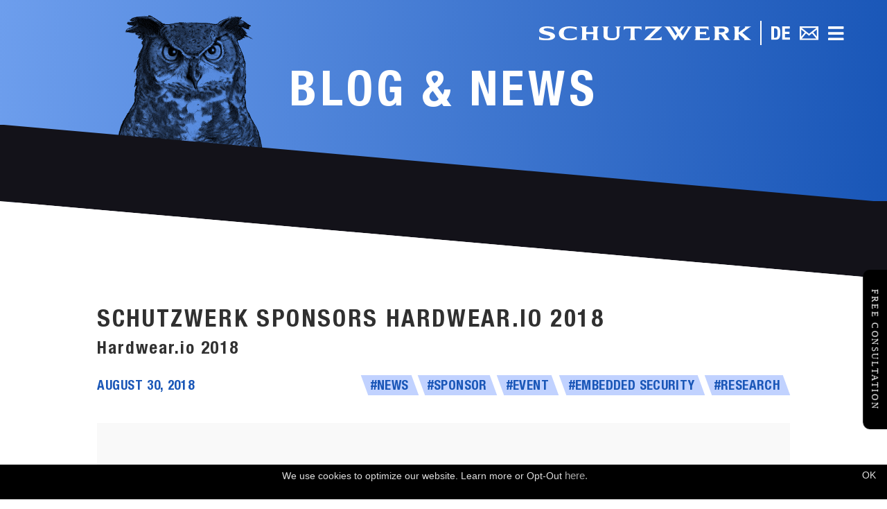

--- FILE ---
content_type: text/html
request_url: https://www.schutzwerk.com/en/blog/hardwear.io-2018/
body_size: 10649
content:
<!doctype html><html lang="en"><head><meta charset="utf-8"><base href="https://www.schutzwerk.com/en/blog/hardwear.io-2018/"><meta name="viewport" content="width=device-width,initial-scale=1"><meta name="description" content="Hardwear.io 2018"><meta name="author" content="SCHUTZWERK GmbH"><meta name="robots" content="all"><link rel="canonical" href="https://www.schutzwerk.com/en/blog/hardwear.io-2018/"><link rel="alternate" hreflang="en" href="https://www.schutzwerk.com/en/blog/hardwear.io-2018/"><link rel="alternate" hreflang="de" href="https://www.schutzwerk.com/blog/hardwear.io-2018/"><link rel="alternate" hreflang="x-default" href="https://www.schutzwerk.com/blog/hardwear.io-2018/"><link rel="alternate" type="application/rss+xml" href="https://www.schutzwerk.com/en/blog-rss.xml" title="Subscribe to RSS feed"><meta property="og:title" content="SCHUTZWERK sponsors hardwear.io 2018"><meta property="og:type" content="article"><meta property="og:url" content="https://www.schutzwerk.com/en/blog/hardwear.io-2018/"><meta property="og:site_name" content="Schutzwerk"><meta property="og:locale" content="en-US"><meta property="og:locale:alternate" content="de-DE"><meta property="og:image" content="https://www.schutzwerk.com/en/blog/hardwear.io-2018/hardwear-logo.jpg"><meta property="og:description" content="Hardwear.io 2018"><meta name="twitter:card" content="summary_large_image"><meta name="twitter:description" content="Hardwear.io 2018"><meta name="twitter:title" content="SCHUTZWERK sponsors hardwear.io 2018"><meta name="twitter:site" content="@Schutzwerk"><meta name="twitter:image" content="https://www.schutzwerk.com/en/blog/hardwear.io-2018/hardwear-logo.jpg"><meta name="twitter:url" content="https://www.schutzwerk.com/en/blog/hardwear.io-2018/"><link rel="apple-touch-icon" sizes="180x180" href="https://www.schutzwerk.com/favicon_eule/apple-touch-icon.png"><link rel="icon" type="image/png" sizes="32x32" href="https://www.schutzwerk.com/favicon_eule/favicon-32x32.png"><link rel="icon" type="image/png" sizes="16x16" href="https://www.schutzwerk.com/favicon_eule/favicon-16x16.png"><link rel="manifest" href="https://www.schutzwerk.com/favicon_eule/site.webmanifest"><link rel="mask-icon" href="https://www.schutzwerk.com/favicon_eule/safari-pinned-tab.svg" color="#3b73cd"><meta name="msapplication-TileColor" content="#3b73cd"><meta name="theme-color" content="#3b73cd"><title>SCHUTZWERK sponsors hardwear.io 2018 - SCHUTZWERK</title><link rel="preload" href="https://www.schutzwerk.com/fonts/HelveticaNeueLTPro-BdCn.woff2" as="font" type="font/woff2" crossorigin="anonymous"><link rel="preload" href="https://www.schutzwerk.com/fonts/HelveticaNeueLTPro-Cn.woff2" as="font" type="font/woff2" crossorigin="anonymous"><style>@font-face{font-family:helveticaneueltprobdcn;src:url(/fonts/HelveticaNeueLTPro-BdCn.woff2)format('woff2');font-weight:700;font-style:normal;font-display:swap}@font-face{font-family:helveticaneueltprocn;src:url(/fonts/HelveticaNeueLTPro-Cn.woff2)format('woff2');font-weight:400;font-style:normal;font-display:swap}</style><noscript><style>.remove-no-js{display:none}.remove-no-js-important{display:none!important}.landing-container-no-js{overflow-y:visible!important;overflow-x:clip!important}</style></noscript><script type="application/ld+json">{"@context":"https://schema.org","@type":"Organization","name":"SCHUTZWERK GmbH","alternateName":"SCHUTZWERK","url":"https:\/\/www.schutzwerk.com\/","logo":"https:\/\/www.schutzwerk.com\/media/schutzwerk_logo_black.svg","description":"German cybersecurity company specializing in comprehensive security assessments - Mastering Cybersecurity from Silicon to Cloud","foundingDate":"2002","slogan":"Mastering Cybersecurity from Silicon to Cloud","knowsAbout":["Cybersecurity","Information Security","IT Security","Penetration Testing","Red Teaming","Embedded Security","Automotive Security","Cloud Security","Web Application Security","Mobile Application Security","Social Engineering Assessment","IT Forensics"],"address":[{"@type":"PostalAddress","streetAddress":"Pfarrer-Weiß-Weg 12","addressLocality":"Ulm","postalCode":"89077","addressCountry":"DE","addressRegion":"Baden-Württemberg"},{"@type":"PostalAddress","streetAddress":"Poststr. 33","addressLocality":"Hamburg","postalCode":"20354","addressCountry":"DE","addressRegion":"Hamburg"}],"contactPoint":{"@type":"ContactPoint","telephone":"+49-731-977191-0","contactType":"customer service","email":"info@schutzwerk.com","availableLanguage":["German","English"],"areaServed":["DE","AT","CH","FR","IT","ES","NL","BE","PL","CZ","SK","HU","SI","HR","RO","BG","GR","PT","IE","DK","SE","NO","FI","EE","LV","LT","LU","MT","CY"]},"sameAs":["https://www.linkedin.com/company/schutzwerk/","https://github.com/schutzwerk","https://www.xing.com/pages/schutzwerkgmbh","https://infosec.exchange/@schutzwerk","https://twitter.com/schutzwerk"],"naics":"541519","legalName":"SCHUTZWERK GmbH","numberOfEmployees":{"@type":"QuantitativeValue","value":"10-50"},"areaServed":[{"@type":"Country","name":"Germany"},{"@type":"GeoShape","name":"Europe","description":"All European countries"},{"@type":"Place","name":"Worldwide","description":"Global cybersecurity services available"}],"hasCredential":[{"@type":"EducationalOccupationalCredential","credentialCategory":"certification","name":"ISO 27001 certified"},{"@type":"EducationalOccupationalCredential","credentialCategory":"certification","name":"ISO 9001 certified"},{"@type":"EducationalOccupationalCredential","credentialCategory":"certification","name":"TISAX AL3 certified"}]}</script><script type="application/ld+json">{"@context":"https://schema.org","@type":"BreadcrumbList","itemListElement":[{"@type":"ListItem","position":1,"name":"SCHUTZWERK","item":"https:\/\/www.schutzwerk.com\/"},{"@type":"ListItem","position":2,"name":"Blog \u0026 News","item":"https:\/\/www.schutzwerk.com\/en\/blog\/"},{"@type":"ListItem","position":3,"name":"SCHUTZWERK sponsors hardwear.io 2018","item":"https:\/\/www.schutzwerk.com\/en\/blog\/hardwear.io-2018\/"}]}</script></head><body><img width="99999" height="99999" style="pointer-events:none;position:absolute;top:0;left:0;width:100%;height:99vh;max-width:100%;max-height:99vh" alt src="data:image/svg+xml,%3C?xml version=%221.0%22 encoding=%22UTF-8%22?%3E%3Csvg width=%2299999px%22 height=%2299999px%22 viewBox=%220 0 99999 99999%22 version=%221.1%22 xmlns=%22http://www.w3.org/2000/svg%22 xmlns:xlink=%22http://www.w3.org/1999/xlink%22%3E%3Cg stroke=%22none%22 fill=%22none%22 fill-opacity=%220%22%3E%3Crect x=%220%22 y=%220%22 width=%2299999%22 height=%2299999%22%3E%3C/rect%3E %3C/g%3E %3C/svg%3E">
<link href="https://www.schutzwerk.com/main.5bd93.css" type="text/css" rel="stylesheet"><svg style="position: absolute; width: 0; height: 0;" width="0" height="0" version="1.1" xmlns="http://www.w3.org/2000/svg" xmlns:xlink="http://www.w3.org/1999/xlink">
    <defs>
        <symbol id="icon-diamond_full" viewBox="0 0 1024 1024">
            <title>diamond_full</title>
            <path class="path1" d="M512 70.121l-441.879 441.879 441.879 441.879 441.879-441.879z"></path>
        </symbol>
        <symbol id="icon-diamond" viewBox="0 0 1024 1024">
            <title>diamond</title>
            <path class="path1" d="M512 70.121l-441.879 441.879 441.879 441.879 441.879-441.879-441.879-441.879zM512 126.687l385.312 385.312-385.312 385.312-385.312-385.312 385.312-385.312z"></path>
        </symbol>
        <symbol id="icon-diamond_half" viewBox="0 0 1024 1024">
            <title>diamond_half</title>
            <path class="path1" d="M512 70.121l-441.879 441.875 441.879 441.879 441.879-441.879-441.879-441.875zM512 126.687v770.621l-385.309-385.312 385.309-385.309z"></path>
        </symbol>
        <symbol id="icon-diamond_euro" viewBox="0 0 1024 1024">
            <title>diamond_euro</title>
            <path class="path1" d="M512 70.121l-441.879 441.879 441.879 441.879 441.879-441.879-441.879-441.879zM512 126.687l385.312 385.312-385.312 385.312-385.312-385.312 385.312-385.312z"></path>
            <path id="_" class="st1" d="M2159.2,1074c-36.1,0.9-71-13.4-96.1-39.4c-8.7-8.7-16.3-18.5-22.4-29.2h176.8l20.7-47.3H2025
		c-0.9-6.5-1.3-13.1-1.4-19.6c0-1.7,0.2-3.4,0.2-5.1h221.3l19.8-47.6h-231.4c6.9-16.3,16.9-31.1,29.5-43.5
		c25.1-25.9,60-40.2,96.1-39.4c40.7,0,79.4,17.9,105.9,48.9l9.7,10.4l20.7-48.1l-4.4-4.4c-34.6-35.4-82.3-55.1-131.8-54.3
		c-48.8-1.1-95.9,18-130.1,52.8c-21.7,21.4-37.5,48.2-45.6,77.6h-66.7l-20.6,47.6h80.5c0,1.7-0.2,3.4-0.2,5.1
		c0,6.7,0.3,13.2,0.9,19.6h-63.5l-20.7,47.3h95c38.7,95.3,147.4,141.2,242.7,102.4c17-6.9,32.9-16.3,47.1-27.8l3.2-2.8v-71.4
		l-16.2,18.3C2239,1056,2200.1,1074.3,2159.2,1074z" transform="translate(-1600.227 -426.534)"/>
        </symbol>

        <symbol id="search-icon" viewBox="0 0 1024 1024">
            <title>search-icon</title>
            <path clip-path="url(#SVGID_2_)" d="M955.283,839.393L736.577,613.479c-15.628-16.199-35.251-22.674-43.742-14.414
			c-8.491,8.205-28.114,1.73-43.813-14.486l-3.14-3.211c97.902-128.727,88.411-313.041-29.112-430.555
			c-128.299-128.237-336.304-128.237-464.523,0c-128.236,128.29-128.236,336.222,0,464.45
			c119.523,119.594,308.189,127.586,437.193,24.352l1.355,1.426c15.627,16.18,21.479,36.018,12.915,44.242
			c-8.49,8.277-2.711,28.023,12.987,44.223L835.262,955.49c15.628,16.197,41.53,16.645,57.729,0.928l61.296-59.297
			C970.483,881.422,970.911,855.592,955.283,839.393L955.283,839.393z M544.557,543.121c-88.269,88.268-231.908,88.268-320.177,0
			c-88.269-88.268-88.269-231.91,0-320.177s231.908-88.268,320.177,0C632.825,311.211,632.825,454.853,544.557,543.121
			L544.557,543.121z M544.557,543.121"></path>
        </symbol>
        <symbol id="icon-menu" viewBox="0 0 1024 1024">
            <title>menu</title>
            <path class="path1" d="M276.606 278.094h470.787v40h-470.787v-40z"></path>
            <path class="path2" d="M276.606 705.906h470.787v40h-470.787v-40z"></path>
            <path class="path3" d="M276.606 492h470.787v40h-470.787v-40z"></path>
        </symbol>
        <symbol id="chat-icon" viewBox="0 0 24 24">
            <title>chat-icon</title>
            <path d="M12 2c5.514 0 10 3.532 10 7.874 0 4.162-3.627 6.72-7.893 7.721l-2.107 2.958-2.107-2.958c-4.304-1.011-7.893-3.617-7.893-7.721 0-4.342 4.486-7.874 10-7.874zm0-2c-6.627 0-12 4.42-12 9.874 0 4.512 3.678 8.317 8.701 9.496l3.299 4.63 3.299-4.63c5.023-1.18 8.701-4.985 8.701-9.496 0-5.454-5.373-9.874-12-9.874z"></path>
        </symbol>
        <symbol id="close-icon" viewBox="0 0 24 24">
            <title>close-icon</title>
            <path d="M18.717 6.697l-1.414-1.414-5.303 5.303-5.303-5.303-1.414 1.414 5.303 5.303-5.303 5.303 1.414 1.414 5.303-5.303 5.303 5.303 1.414-1.414-5.303-5.303z"></path>
        </symbol>
        <svg id="envelope-icon" viewBox="0 0 24 24">
            <title>envelope-icon</title>
            <path d="M0 3v18h24v-18h-24zm6.623 7.929l-4.623 5.712v-9.458l4.623 3.746zm-4.141-5.929h19.035l-9.517 7.713-9.518-7.713zm5.694 7.188l3.824 3.099 3.83-3.104 5.612 6.817h-18.779l5.513-6.812zm9.208-1.264l4.616-3.741v9.348l-4.616-5.607z"></path>
        </svg><svg id="smartphone-call-icon" viewBox="0 0 35.297 47.06">
            <title>smartphone-call-icon</title>
            <defs>
                <style>.a{fill:#fff;}</style>
            </defs>
            <path class="a" d="M6.922,11.765A3.922,3.922,0,0,0,3,15.686V40.547c0,4.34,4.908,6.514,11.775,6.514s11.756-2.169,11.756-6.514V15.686a3.922,3.922,0,0,0-3.922-3.922H6.922Zm7.844,31.375a1.961,1.961,0,1,1,1.961-1.961A1.962,1.962,0,0,1,14.766,43.139ZM22.609,35.3H6.922V19.608H22.609Zm0-26.841a7.237,7.237,0,0,1,7.236,7.228h3.047A10.277,10.277,0,0,0,22.609,5.409V8.455Zm0-5.33a12.56,12.56,0,0,1,12.566,12.56H38.3A15.683,15.683,0,0,0,22.609,0V3.125Z" transform="translate(-3 -0.001)"></path>
        </svg><symbol id="key" viewbox="0 0 561 561"><path d="M556.1 131.4C549.6 103.8 536.9 79.4 518.1 58C499.2 36.6 476.3 21 449.7 10.8C435.4 5.4 420.5 2.4 405.4 0.7C404.1 0.5 402.8 0.2 401.5 0C393.7 0 386 0 378.2 0C370.4 1.3 362.6 2.2 354.9 3.9C325.6 10.1 299.7 23.1 277.1 42.9C252.7 64.3 235.8 90.6 226.4 121.5C216.4 154.5 216.6 187.7 226.6 220.7C227.6 223.9 226.8 226 224.6 228.2C215.9 236.8 207.3 245.5 198.6 254.1C171.6 281.1 144.6 308.1 117.5 335.1C86.7 365.9 55.9 396.7 25.1 427.5C15.1 437.5 7.19998 448.7 3.39998 462.5C2.19998 466.9 1.19998 471.4 0.0999756 475.9C0.0999756 481.6 0.0999756 487.3 0.0999756 492.9C1.39998 497.9 2.39998 503 4.09998 507.9C14.1 537 34.6 554.1 64.7 560C65.8 560.2 66.9 560.6 68.1 561C74.1 561 80 561 86 561C87.2 560.6 88.5 560.1 89.7 559.9C104.9 557 118.3 550.6 129.4 539.8C134 535.3 138.4 530.6 143.2 526.4C144.9 524.9 147.5 523.9 149.8 523.8C160.8 523.6 171.9 523.8 183 523.7C195.9 523.6 202.7 516.6 202.7 503.5C202.7 492.6 202.7 481.7 202.7 470.8C202.7 465.8 203.5 465.3 208.4 465.4C219.7 465.6 231.1 465.8 242.4 465.7C254 465.6 261.3 456.3 260.9 446.4C260.4 435.2 260.6 424 260.9 412.8C261 410.4 262.1 407.5 263.7 405.9C286.5 382.9 309.5 360 332.3 337C335 334.3 337.2 333.6 340.9 334.7C367.7 342.8 394.9 344.2 422.3 338.9C451.3 333.3 477.1 321 499.7 301.9C527.6 278.2 546.4 248.7 555.3 213.2C557.8 203.3 559 193 560.8 182.9C560.8 175.1 560.8 167.4 560.8 159.6C559.4 150.1 558.3 140.7 556.1 131.4ZM522.3 201.7C515.7 229.9 501.6 253.7 480 272.8C457.7 292.6 431.5 303.8 401.6 306.5C380.2 308.4 359.7 305.2 339.8 297.4C331.5 294.1 324.3 295.6 318.1 301.8C289.5 330.4 260.9 359 232.3 387.6C228 391.9 225.7 397 225.9 403.2C226.1 412.3 225.9 421.3 225.9 430.9C215.3 430.9 205.2 430.5 195.1 431.1C191.6 431.3 187.7 433.4 184.8 435.6C180.5 438.9 176.7 443.1 172.9 447.1C169.5 450.8 167.7 455.3 167.7 460.6C167.8 469.8 167.7 479.1 167.7 488.6C159.8 488.6 152.2 488.9 144.6 488.5C135.3 488 127.9 491 121.6 498.1C115.9 504.4 109.8 510.4 103.4 515.9C86.7 530.2 62.8 529.1 47.3 513.7C31.9 498.5 30.3 474 45 457.7C58.5 442.6 73.3 428.6 87.7 414.3C144.5 357.5 201.2 300.7 258.1 244C265.3 236.8 266.5 229.3 263.1 219.6C245.8 171.1 252.6 126.2 284.4 85.6C302.4 62.7 326 47.8 354 40C377.8 33.4 401.8 33.4 425.6 39.9C447 45.7 465.9 56.1 482.2 71.2C500.1 87.8 512.8 107.7 519.9 131C527 154.2 527.9 177.8 522.3 201.7Z"></path><path d="M429.6 78.0001C400.1 79.4001 379.4 104.2 380.6 131.2C381.9 161.2 407 181.5 433.5 180.5C463.9 179.4 484.2 153.9 483.1 127.4C481.8 97.6001 456.7 76.7001 429.6 78.0001ZM431.4 145.7C422.6 145.6 415.3 138.1 415.3 129.3C415.3 120.2 422.7 112.9 431.9 112.9C441.2 112.9 448.2 120.2 448.1 129.5C448 138.7 440.6 145.8 431.4 145.7Z"></path></symbol><symbol id="close" viewbox="0 0 24 24"><path d="M18.717 6.697l-1.414-1.414-5.303 5.303-5.303-5.303-1.414 1.414 5.303 5.303-5.303 5.303 1.414 1.414 5.303-5.303 5.303 5.303 1.414-1.414-5.303-5.303z"></path></symbol><symbol id="twitter" viewbox="0 0 256 209"><defs><style>.st0{fill:#1956b7}</style></defs><path class="st0" d="M256,25.5c-9.4,4.2-19.5,7-30.2,8.3c10.8-6.5,19.2-16.8,23.1-29.1c-10.1,6-21.4,10.4-33.4,12.7
                C206,7.2,192.3,0.8,177.2,0.8c-29,0-52.5,23.5-52.5,52.5c0,4.1,0.5,8.1,1.4,12C82.4,63.1,43.7,42.2,17.8,10.4
                c-4.5,7.8-7.1,16.8-7.1,26.4c0,18.2,9.3,34.3,23.4,43.7c-8.6-0.3-16.7-2.6-23.8-6.6c0,0.2,0,0.4,0,0.7c0,25.4,18.1,46.7,42.1,51.5
                c-4.4,1.2-9,1.8-13.8,1.8c-3.4,0-6.7-0.3-9.9-0.9c6.7,20.9,26.1,36.1,49.1,36.5c-18,14.1-40.6,22.5-65.2,22.5
                c-4.2,0-8.4-0.2-12.5-0.7c23.2,14.9,50.9,23.6,80.5,23.6c96.6,0,149.4-80,149.4-149.4c0-2.3-0.1-4.5-0.2-6.8
                C240.1,45.2,249,36,256,25.5"></path></symbol><symbol id="xing" viewbox="0 0 234.6 275.5"><defs><style>.st0{fill:#1956b7}</style></defs><g id="layer1" transform="translate(-194.8708,-324.33481)"><path id="path19359" class="st0" d="M216.2,378.7c-2.4,0-4.4,0.8-5.4,2.5c-1,1.7-0.9,3.9,0.2,6.1l26.9,46.5c0,0.1,0,0.1,0,0.2
                    l-42.2,74.5c-1.1,2.2-1,4.4,0,6.1c1,1.6,2.8,2.7,5.2,2.7h39.7c5.9,0,8.8-4,10.8-7.7c0,0,41.3-73,42.9-75.9
                    c-0.2-0.3-27.3-47.6-27.3-47.6c-2-3.5-5-7.5-11.1-7.5H216.2z"></path><path id="path19375" class="st0" d="M383.2,324.3c-5.9,0-8.5,3.7-10.6,7.6c0,0-85.6,151.8-88.4,156.8
                    c0.1,0.3,56.5,103.6,56.5,103.6c2,3.5,5,7.6,11.1,7.6h39.7c2.4,0,4.3-0.9,5.3-2.5c1.1-1.7,1-3.9-0.1-6.1l-56-102.4
                    c-0.1-0.1-0.1-0.2,0-0.3l88-155.6c1.1-2.2,1.1-4.4,0.1-6.1c-1-1.6-2.9-2.5-5.3-2.5H383.2z"></path></g></symbol><symbol id="linkedin" viewbox="0 0 103.1 102.9"><defs><style>.st0{fill:#1956b7}</style></defs><g transform="matrix(1,0,0,1,-138.462,-287.425)"><path class="st0" d="M241.5,390.3h-21.3v-33.4c0-8-0.1-18.2-11.1-18.2c-11.1,0-12.8,8.7-12.8,17.6v34h-21.3v-68.7h20.5v9.4h0.3
                    c4.2-7.1,12-11.4,20.2-11.1c21.6,0,25.6,14.2,25.6,32.7L241.5,390.3z M150.8,312.2C150.8,312.2,150.8,312.2,150.8,312.2
                    c-6.8,0-12.4-5.6-12.4-12.4s5.6-12.4,12.4-12.4c6.8,0,12.4,5.6,12.4,12.4c0,0,0,0,0,0C163.2,306.6,157.6,312.2,150.8,312.2
                    M161.5,390.3h-21.4v-68.7h21.4V390.3z"></path></g></symbol></defs></svg><div class="container"><noscript><style>.no-js{margin-top:0!important}.no-js-visible{visibility:visible!important;display:inline-block!important}.no-js-hidden{visibility:hidden!important;display:none!important}</style></noscript><nav class="navigation landing-no-js" id="burgermenu-container"><svg id="triangle-burgermenu" class="triangle no-js landing-no-js-svg" viewBox="0 0 10 10" preserveAspectRatio="none">
        <defs>
            <linearGradient id="gradient">
                <stop offset="5%" stop-color="#77a7f0" />
                <stop offset="95%" stop-color="#1761c1" />
            </linearGradient>
        </defs>
        <polygon class="triangle-landing landing-no-js-visible" fill="url(#gradient)" points="10 3.9 0 2 0 7 10 8.9" />
        <polygon class="triangle-desktop landing-no-js-hidden" fill="url(#gradient)" points="10 0 0 0 10 10" />
        <polygon class="triangle-tablet" fill="url(#gradient)" points="10 0 0 0 0 2 10 8" />
        <polygon class="triangle-mobile" fill="url(#gradient)" points="10 0 0 0 0 5 10 8" />
    </svg><div class="navigation-container no-js-hidden" id="breadcrumb"><svg class="navigation-background"   viewBox="0 0 10 10" preserveAspectRatio="none">
            <polygon fill="black" points="0,0 0,7.5 10,10 10,0" />
        </svg><nav role="navigation" class="navigation-container-breadcrumb"><ul class="navigation-container-breadcrumb-top"><li></li><li><label id="1st-row-Services" class="radio-label"><span class="label-content">Services</span></label><ul id="2nd-row-Services" aria-label="submenu" class="submenu navigation-container-breadcrumb-mid"><li><div class="desktop-header-link-wrapper active-left"><a href="https://www.schutzwerk.com/en/assessment/" class="background"><span class="label">Assessment</span></a></div></li><li><div class="desktop-header-link-wrapper active-left"><a href="https://www.schutzwerk.com/en/consulting/" class="background"><span class="label">Consulting</span></a></div></li><li><div class="desktop-header-link-wrapper active-left"><a href="https://www.schutzwerk.com/en/process/" class="background"><span class="label">Process</span></a></div></li><li><div class="desktop-header-link-wrapper active-left"><a href="https://www.schutzwerk.com/en/compliance/" class="background"><span class="label">Compliance</span></a></div></li><li><div class="desktop-header-link-wrapper active-left"><a href="https://www.schutzwerk.com/en/funding/" class="background"><span class="label">Funding</span></a></div></li><li><div class="desktop-header-link-wrapper active-left"><a href="https://www.schutzwerk.com/en/references/" class="background"><span class="label">References</span></a></div></li><li><div class="desktop-header-link-wrapper active-left"><a href="https://www.schutzwerk.com/en/advisories/" class="background"><span class="label">Advisories</span></a></div></li></ul></li><li><label id="1st-row-Company" class="radio-label active"><span class="label-content">Company</span></label><ul id="2nd-row-Company" aria-label="submenu" class="submenu navigation-container-breadcrumb-mid active-parent"><li><div class="desktop-header-link-wrapper active-left"><a href="https://www.schutzwerk.com/en/blog/" class="background active-background"><span class="label">Blog & News</span></a></div></li><li><div class="desktop-header-link-wrapper active-left"><a href="https://www.schutzwerk.com/en/about-us/" class="background"><span class="label">About us</span></a></div></li><li><div class="desktop-header-link-wrapper active-left"><a href="https://www.schutzwerk.com/en/team/" class="background"><span class="label">Team</span></a></div></li><li><div class="desktop-header-link-wrapper active-left"><a href="https://www.schutzwerk.com/en/partner/" class="background"><span class="label">Partner</span></a></div></li><li><div class="desktop-header-link-wrapper active-left"><a href="https://www.schutzwerk.com/en/certification/" class="background"><span class="label">Certifications</span></a></div></li></ul><li><ul id="3rd" class="submenu navigation-container-breadcrumb-bottom active-parent third-row"><li><div class="desktop-header-link-wrapper active-right"><span class="background active-background"><span class="label">SCHUTZWERK sponsors hardwear.io 2018</span></span></div></li></ul></li></li><li><label id="1st-row-Career" class="radio-label"><span class="label-content">Career</span></label><ul id="2nd-row-Career" aria-label="submenu" class="submenu navigation-container-breadcrumb-mid"><li><div class="desktop-header-link-wrapper active-left"><a href="https://www.schutzwerk.com/en/vacancies/" class="background"><span class="label">Vacancies</span></a></div></li><li><div class="desktop-header-link-wrapper active-left"><a href="https://www.schutzwerk.com/en/apply/" class="background"><span class="label">Why apply?</span></a></div></li></ul></li><li></li></ul></nav></div><div class="navigation-logo landing-no-js-navigation"><a class="navigation-link landing-no-js-visible" id="nav-company-logo" href="https://www.schutzwerk.com/en/"><img class="logo-header" src="https://www.schutzwerk.com/media/schutzwerk_logo.svg" alt="SCHUTZWERK-logo"></a><hr id="nav-company-logo-divider" class="burgermenu-pipe no-js-visible"><a class="navigation-link" href="https://www.schutzwerk.com/blog/hardwear.io-2018/"><img class="burgermenu-language" src="https://www.schutzwerk.com/media/icons/de.svg" alt="language-icon"></a>
<a class="navigation-link" href="https://www.schutzwerk.com/point-of-contact/"><img class="burgermenu-contact" src="https://www.schutzwerk.com/media/contact/mail.svg" alt="contact-icon"></a>
<input type="checkbox" id="burgermenu" class="burgermenu-input" autocomplete="off">
<label id="burgermenu-label" for="burgermenu" class="burgermenu-label"><img id="burgermenu-button" src="https://www.schutzwerk.com/media/icons/bars.svg" alt="burgermenu-icon"></label><div id="darken-overlay"></div><div id="burgermenu-wrapper"><div id="burger-navigation"><svg id="triangle-menu" viewBox="0 0 10 10" preserveAspectRatio="none">
                    <defs>
                        <linearGradient id="gradient">
                            <stop offset="5%" stop-color="#77a7f0" />
                            <stop offset="95%" stop-color="#1761c1" />
                        </linearGradient>
                    </defs>
                    <polygon class="triangle-desktop" fill="url(#gradient)" points="10 0 0 0 10 10" />
                    <polygon class="triangle-tablet" fill="url(#gradient)" points="10 0 0 0 0 2 10 8" />
                    <polygon class="triangle-mobile" fill="url(#gradient)" points="10 0 0 0 0 5 10 8" />
                </svg><div class="menu navigation-logo"><a class="navigation-link" href="https://www.schutzwerk.com/en/"><img class="logo-header" src="https://www.schutzwerk.com/media/schutzwerk_logo.svg" alt="SCHUTZWERK-logo"></a><hr class="burgermenu-pipe"><a class="navigation-link" href="https://www.schutzwerk.com/blog/hardwear.io-2018/"><img class="burgermenu-language" src="https://www.schutzwerk.com/media/icons/de.svg" alt="language-icon"></a>
<a class="navigation-link" href="https://www.schutzwerk.com/point-of-contact/"><img class="burgermenu-contact" src="https://www.schutzwerk.com/media/contact/mail.svg" alt="contact-icon"></a>
<label for="burgermenu" class="close-label"><img class="closeButton" src="https://www.schutzwerk.com/media/icons/close.svg" alt="close-icon"></label></div><div class="navigation-content"><div class="row-span search"><noscript><input id="search-input-noscript" type="text" placeholder="The search function requires Javascript!" name="search-input" class="form-control" autocomplete="off" disabled></noscript><input id="search-input" type="text" placeholder="What are you looking for?" name="search-input" class="form-control remove-no-js-important" autocomplete="off"><div id="clear-search-icon-container" class="searchicon remove-no-js-important"><svg><use xmlns:xlink="http://www.w3.org/1999/xlink" xlink:href="#close-icon"></use></svg></div><div id="search-icon-glass" class="searchicon"><svg><use xmlns:xlink="http://www.w3.org/1999/xlink" xlink:href="#search-icon"></use></svg></div></div><div id="search-content-container" class="row-span search-content-container"><div id="search-loading-spinner" class="search-loading-spinner-container"><i class="search-loading-spinner"></i></div><div id="search-results" class="row-span search-results hide-mobile"></div><div id="search-results-mobile" class="row-span search-results hide-desktop"></div></div><div class="row-span"></div><div class="menu-row"><input class="radio-controller-menu-mobile" type="checkbox" id="radio-menu-Services-burgermenu" name="radiomenu">
<label for="radio-menu-Services-burgermenu"><span class="menuheader">Services</span></label><ul class="menu-children"><a href="https://www.schutzwerk.com/en/assessment/" class="link-wrapper"><li>Assessment</li></a><a href="https://www.schutzwerk.com/en/consulting/" class="link-wrapper"><li>Consulting</li></a><a href="https://www.schutzwerk.com/en/process/" class="link-wrapper"><li>Process</li></a><a href="https://www.schutzwerk.com/en/compliance/" class="link-wrapper"><li>Compliance</li></a><a href="https://www.schutzwerk.com/en/funding/" class="link-wrapper"><li>Funding</li></a><a href="https://www.schutzwerk.com/en/references/" class="link-wrapper"><li>References</li></a><a href="https://www.schutzwerk.com/en/advisories/" class="link-wrapper"><li>Advisories</li></a></ul></div><div class="menu-row"><input class="radio-controller-menu-mobile" type="checkbox" id="radio-menu-Company-burgermenu" name="radiomenu">
<label for="radio-menu-Company-burgermenu"><span class="menuheader">Company</span></label><ul class="menu-children"><a href="https://www.schutzwerk.com/en/blog/" class="link-wrapper"><li>Blog & News</li></a><a href="https://www.schutzwerk.com/en/about-us/" class="link-wrapper"><li>About us</li></a><a href="https://www.schutzwerk.com/en/team/" class="link-wrapper"><li>Team</li></a><a href="https://www.schutzwerk.com/en/partner/" class="link-wrapper"><li>Partner</li></a><a href="https://www.schutzwerk.com/en/certification/" class="link-wrapper"><li>Certifications</li></a></ul></div><div class="menu-row"><input class="radio-controller-menu-mobile" type="checkbox" id="radio-menu-Career-burgermenu" name="radiomenu">
<label for="radio-menu-Career-burgermenu"><span class="menuheader">Career</span></label><ul class="menu-children"><a href="https://www.schutzwerk.com/en/vacancies/" class="link-wrapper"><li>Vacancies</li></a><a href="https://www.schutzwerk.com/en/apply/" class="link-wrapper"><li>Why apply?</li></a></ul></div><div class="menu-row"><input class="radio-controller-menu-mobile" type="checkbox" id="radio-menu-Contact-burgermenu" name="radiomenu">
<label for="radio-menu-Contact-burgermenu"><span class="menuheader">Contact</span></label><ul class="menu-children"><a href="https://www.schutzwerk.com/en/contact/" class="link-wrapper"><li>Point of contact</li></a><a href="https://www.schutzwerk.com/en/directions/" class="link-wrapper"><li>Directions & Parking</li></a></ul></div></div></div><label for="burgermenu" class="outsideclick-label"></label></div></div></nav><script>(()=>{const h=["mouseover","click"],c=document.querySelectorAll(".radio-label.active:not(.invisible)").item(0),e=document.querySelectorAll(".radio-label:not(.active):not(.invisible)"),f=".submenu.navigation-container-breadcrumb-mid.active-parent:not(.third-row)",g=".submenu.navigation-container-breadcrumb-mid:not(.active-parent):not(.third-row)",a=document.getElementById("3rd");let b=[];if(c!==null){const b=d=>{c.classList.contains("active")||c.classList.add("active"),e.forEach(a=>{a.classList.remove("active")});const b=document.querySelectorAll(f).item(0);b.style.visibility="visible",document.querySelectorAll(g).forEach(a=>{a.id.substring(3)!==b.id.substring(3)&&(a.style.visibility="hidden")}),a!==null&&a.style.visibility==='hidden'&&(a.style.visibility="visible")};h.forEach(a=>c.addEventListener(a,b))}const i=document.getElementById("breadcrumb");e.forEach((d,i)=>{const j=k=>{e.forEach(a=>a.classList.remove('active')),d.classList.contains("active")||(d.classList.add('active'),b.push(()=>{d.classList.remove('active')})),a!==null&&a.className.includes("mid")&&(a.style.visibility="hidden",b.push(()=>{a.style.visibility="visible"}));const j=document.querySelectorAll(f).item(0),h=Array.from(document.querySelectorAll(g));j!==null?(j.style.visibility="hidden",h.forEach(a=>{d.id.substring(3)===a.id.substring(3)?a.style.visibility="visible":a.style.visibility="hidden"}),b.push(()=>{j.style.visibility="visible",h.forEach(a=>{a.style.visibility="hidden"})})):(h.forEach((a,b)=>{d.id.substring(3)===a.id.substring(3)?a.style.visibility=b===i?"visible":"hidden":a.style.visibility="hidden"}),h.forEach((a,c)=>{b.push(()=>{a.style.visibility="hidden"})})),c!==null&&(c.classList.remove("active"),b.push(()=>{c.classList.add("active")})),a!==null&&a.className.includes("bottom")&&(a.style.visibility="hidden",b.push(()=>{a.style.visibility="visible"}))};h.forEach(a=>d.addEventListener(a,j))});let d=-1;i.addEventListener("mouseenter",()=>{d!==-1&&(clearTimeout(d),d=-1)}),i.addEventListener("mouseleave",()=>{d=setTimeout(()=>{b.forEach(a=>a()),b=[]},3e3)})})()</script><div class="small-landing"><div class="small-landing-inner small-landing-gradient"></div><div class="small-landing-inner small-landing-image small-landing-owl"></div></div><div id="subheader" class="landingpage-subheader"><div id="transition" class="transition-top-up-down transition-blackblue"></div><div class="subheader-wrapper"><div id="subheader" class="slope" style="opacity:1"><div class="content subheader"><div class="subheader-content"><div class="subheader-title-holder no-icon"><div class="subheader-title" id="subheader-title"><div id="subheader-title-text" class="title">Blog & News</div></div></div></div></div></div></div><div class="transition-bottom-up-down transition-blackblue transition-bottom-blue-pane transition-background-white minus-margin"></div><div class="transition-top-up-down transition-white"></div></div><script type="application/ld+json">{"@context":"http://schema.org","@type":"BlogPosting","mainEntityOfPage":{"@type":"WebPage","@id":"https:\/\/www.schutzwerk.com\/"},"articleSection":"blog","name":"SCHUTZWERK sponsors hardwear.io 2018","headline":"SCHUTZWERK sponsors hardwear.io 2018","description":"Hardwear.io 2018","inLanguage":"en-US","author":"","creator":"","publisher":"","accountablePerson":"","copyrightHolder":"","copyrightYear":"2026","datePublished":"2018-08-30 13:00:00 \u002b0100 \u002b0100","dateModified":"2018-08-30 13:00:00 \u002b0100 \u002b0100","url":"https:\/\/www.schutzwerk.com\/en\/blog\/hardwear.io-2018\/","wordCount":"98","keywords":["news","sponsor","event","embedded security","research","Blog"]}</script><article class="content ta-left"><main class="blog"><div class="headline"><h1 class="title">SCHUTZWERK sponsors hardwear.io 2018</h1><h2>Hardwear.io 2018</h2></div><div class="blog-date-holder"><h3 class="blog-date">August 30, 2018</h3><div class="blog-tags"><a href="https://www.schutzwerk.com/en/blog/tags/news/" class="link-background"><span class="link-label">#NEWS</span></a>
<a href="https://www.schutzwerk.com/en/blog/tags/sponsor/" class="link-background"><span class="link-label">#SPONSOR</span></a>
<a href="https://www.schutzwerk.com/en/blog/tags/event/" class="link-background"><span class="link-label">#EVENT</span></a>
<a href="https://www.schutzwerk.com/en/blog/tags/embedded-security/" class="link-background"><span class="link-label">#EMBEDDED SECURITY</span></a>
<a href="https://www.schutzwerk.com/en/blog/tags/research/" class="link-background"><span class="link-label">#RESEARCH</span></a></div></div><figure class="imagecontainer"><picture><source media="(max-width: 320px)" srcset="https://www.schutzwerk.com/en/blog/hardwear.io-2018/hardwear-logo_hu3d03a01dcc18bc5be0e67db3d8d209a6_38559_581df0fc037d3bfbb296a388c97b2ec2.webp" type="image/webp"><source media="(max-width: 800px)" srcset="https://www.schutzwerk.com/en/blog/hardwear.io-2018/hardwear-logo_hu3d03a01dcc18bc5be0e67db3d8d209a6_38559_99c71a5d13df3f6f7236a3a8c7dcdd31.webp" type="image/webp"><source media="(max-width: 1300px)" srcset="https://www.schutzwerk.com/en/blog/hardwear.io-2018/hardwear-logo_hu3d03a01dcc18bc5be0e67db3d8d209a6_38559_ab24de65e9e2d5530d9d5099295b0357.webp" type="image/webp"><source srcset="https://www.schutzwerk.com/en/blog/hardwear.io-2018/hardwear-logo_hu3d03a01dcc18bc5be0e67db3d8d209a6_38559_838x0_resize_q95_h2_lanczos.webp" type="image/webp"><source media="(max-width: 320px)" srcset="https://www.schutzwerk.com/en/blog/hardwear.io-2018/hardwear-logo_hu3d03a01dcc18bc5be0e67db3d8d209a6_38559_320x0_resize_q95_lanczos.jpg"><source media="(max-width: 800px)" srcset="https://www.schutzwerk.com/en/blog/hardwear.io-2018/hardwear-logo_hu3d03a01dcc18bc5be0e67db3d8d209a6_38559_800x0_resize_q95_lanczos.jpg"><source media="(max-width: 1300px)" srcset="https://www.schutzwerk.com/en/blog/hardwear.io-2018/hardwear-logo_hu3d03a01dcc18bc5be0e67db3d8d209a6_38559_1300x0_resize_q95_lanczos.jpg"><img src="https://www.schutzwerk.com/en/blog/hardwear.io-2018/hardwear-logo.jpg" width="838" height="333" alt="preview-image for hardwear-logo.jpg"></picture></figure><p>hardwear.io will take place in Den Haag/Netherlands on 11th-13th of September 2018. SCHUTZW­ERK GmbH is an official sponsor of the event.</p><p><span class="markdown-link-wrapper"><span class="inline-link"><a href="http://hardwear.io/" class="link-background inline no-spaces" target="_blank" rel="nofollow noreferrer noopener"><span class="link-label">hardwear.io</span></a></span></span>
Security Conference is a platform for hardware and security community where researchers showcase and discuss their innovative research on attacking and defending hardware. The conference will present and discuss current topics of hardware security, for example concerning automotive and IoT sectors.</p><p>SCHUTZWERK regularly conducts technical assessments and security consulting in the area of embedded systems and IoT, see also <span class="markdown-link-wrapper"><span class="inline-link"><a href="https://www.schutzwerk.com/en/assessment/embedded-security-assessment/" class="link-background inline split"><span class="link-label">Embedded</span>
</a><a href="https://www.schutzwerk.com/en/assessment/embedded-security-assessment/" class="link-background inline split"><span class="link-label">Systems</span>
</a><a href="https://www.schutzwerk.com/en/assessment/embedded-security-assessment/" class="link-background inline split"><span class="link-label">Assessment</span></a></span></span>
. We will take part with several participants and look forward to interesting discussions.</p><p class="blog-author"></p></main></article><div class="pane-container"><div class="blue-pane-wrapper-clippath"><article id="blue-pane" class="slope" style="opacity:1"><div class="social content blue-pane"><h2 class="title h1">Share article and informations</h2><ul class="shariff"><li class="shariff-button linkedin"><a class="link" href="https://www.linkedin.com/shareArticle?mini=true&summary=&title=SCHUTZWERK%20sponsors%20hardwear.io%202018&url=https%3a%2f%2fwww.schutzwerk.com%2fen%2fblog%2fhardwear.io-2018%2f" target="_blank" data-rel="popup" rel="noopener nofollow" title="Share on LinkedIn" role="button" aria-label="Share on LinkedIn"><svg class="icon"><use xlink:href="#linkedin"></use></svg><span class="share_text">Share</span></a></li><li class="shariff-button xing"><a class="link" href="https://www.xing.com/spi/shares/new?url=https%3a%2f%2fwww.schutzwerk.com%2fen%2fblog%2fhardwear.io-2018%2f" target="_blank" data-rel="popup" rel="noopener nofollow" title="Share on Xing" role="button" aria-label="Share on Xing"><svg class="icon"><use xlink:href="#xing"></use></svg><span class="share_text">Share</span></a></li><li class="shariff-button twitter"><a class="link" href="https://twitter.com/intent/tweet?text=SCHUTZWERK%20sponsors%20hardwear.io%202018&url=https%3a%2f%2fwww.schutzwerk.com%2fen%2fblog%2fhardwear.io-2018%2f" target="_blank" data-rel="popup" rel="noopener nofollow" title="Share on Twitter" role="button" aria-label="Share on Twitter"><svg class="icon"><use xlink:href="#twitter"></use></svg><span class="share_text">Tweet</span></a></li></ul></div></article></div></div><div class="pane-container withoutPaddingTop footer"><div class="pane-wrapper-clippath black withoutTransitionBottom"><footer><div class="content"><div class="content-inner"><div class="box"><p class="footer-title">SCHUTZWERK GmbH</p><p>Pfarrer-Weiß-Weg 12<br>89077 Ulm</p><p>Poststr. 33<br>20354 Hamburg</p><p>Mail: <a href="mailTo:info@schutzwerk.com">info@schutzwerk.com</a><br>Fon: <a href="tel:+49 731 977 191 0">+49 731 977 191 0</a></p></div><hr class="horizontal-ruler"><div class="box"><input class="radio-controller" type="checkbox" id="radio-services" name="radiofooter">
<label for="radio-services"><p class="footer-title">Services</p></label><div class="footer-list"><p><a href="https://www.schutzwerk.com/en/assessment/">Assessment</a></p><p><a href="https://www.schutzwerk.com/en/consulting/">Consulting</a></p><p><a href="https://www.schutzwerk.com/en/process/">Process</a></p><p><a href="https://www.schutzwerk.com/en/compliance/">Compliance</a></p><p><a href="https://www.schutzwerk.com/en/funding/">Funding</a></p><p><a href="https://www.schutzwerk.com/en/references/">References</a></p><p><a href="https://www.schutzwerk.com/en/advisories/">Advisories</a></p></div></div><hr class="horizontal-ruler"><div class="box"><input class="radio-controller" type="checkbox" id="radio-company" name="radiofooter">
<label for="radio-company"><p class="footer-title">Company</p></label><div class="footer-list"><p><a href="https://www.schutzwerk.com/en/blog/">Blog & News</a></p><p><a href="https://www.schutzwerk.com/en/about-us/">About us</a></p><p><a href="https://www.schutzwerk.com/en/team/">Team</a></p><p><a href="https://www.schutzwerk.com/en/partner/">Partner</a></p><p><a href="https://www.schutzwerk.com/en/certification/">Certifications</a></p></div></div><hr class="horizontal-ruler"><div class="box"><input class="radio-controller" type="checkbox" id="radio-vacancies" name="radiofooter">
<label for="radio-vacancies"><p class="footer-title">Career</p></label><div class="footer-list"><p><a href="https://www.schutzwerk.com/en/vacancies/">Vacancies</a></p><p><a href="https://www.schutzwerk.com/en/apply/">Why apply?</a></p></div></div><hr class="horizontal-ruler"><div class="box"><input class="radio-controller" type="checkbox" id="radio-contact" name="radiofooter">
<label for="radio-contact"><p class="footer-title">Contact</p></label><div class="footer-list"><p><a href="https://www.schutzwerk.com/en/contact/">Point of contact</a></p><p><a href="https://www.schutzwerk.com/en/directions/">Directions & Parking</a></p><p><a href="https://www.schutzwerk.com/en/imprint/">Imprint</a></p><p><a href="https://www.schutzwerk.com/en/data/">Data Protection</a></p></div></div><hr class="horizontal-ruler"><div class="box"><p class="footer-title">Follow us on</p><div class="socialmedia_icons"><a href="https://www.linkedin.com/company/schutzwerk/" target="_blank" rel="noopener" title="SCHUTZWERK on LinkedIn"><span class="button socialmedia_icon linkedin" role="img" aria-label="linkedin-icon"></span><span class="visually-hidden">SCHUTZWERK on LinkedIn</span></a>
<a href="https://infosec.exchange/@schutzwerk" target="_blank" rel="me noopener" title="SCHUTZWERK on Mastodon"><span class="button socialmedia_icon mastodon" role="img" aria-label="mastodon-icon"></span><span class="visually-hidden">SCHUTZWERK on Mastodon</span></a>
<a href="https://github.com/schutzwerk" target="_blank" rel="noopener" title="SCHUTZWERK on GitHub"><span class="button socialmedia_icon github" role="img" aria-label="github-icon"></span><span class="visually-hidden">SCHUTZWERK on GitHub</span></a>
<a href="https://www.schutzwerk.com/en/blog-rss.xml" target="_blank" rel="noopener" title="Subscribe to RSS feed"><span class="button socialmedia_icon rss" role="img" aria-label="rss-icon"></span><span class="visually-hidden">Subscribe to RSS feed</span></a>
<a href="https://www.xing.com/pages/schutzwerkgmbh" target="_blank" rel="noopener" title="SCHUTZWERK on XING"><span class="button socialmedia_icon xing" role="img" aria-label="xing-icon"></span><span class="visually-hidden">SCHUTZWERK on XING</span></a>
<a href="https://www.kununu.com/de/schutzwerk1" target="_blank" rel="noopener" title="SCHUTZWERK on kununu"><span class="button socialmedia_icon kununu" role="img" aria-label="kununu-icon"></span><span class="visually-hidden">SCHUTZWERK on kununu</span></a>
<a href="https://twitter.com/schutzwerk" target="_blank" rel="noopener" title="SCHUTZWERK on Twitter"><span class="button socialmedia_icon twitter" role="img" aria-label="twitter-icon"></span><span class="visually-hidden">SCHUTZWERK on Twitter</span></a></div></div></div></div></footer></div></div><script type="text/javascript">var _paq=_paq||[];_paq.push(["setDomains",["*.schutzwerk.com"]]),_paq.push(['trackPageView']),_paq.push(['enableLinkTracking']),function(){var b,c,a,d;document.cookie.includes("sw-cookie-opt-out=1")||(b="https://l.schutzwerk.com/pp/",_paq.push(['setTrackerUrl',b+'p.html']),_paq.push(['setSiteId','4']),c=document,a=c.createElement('script'),d=c.getElementsByTagName('script')[0],a.type='text/javascript',a.async=!0,a.defer=!0,a.src=b+'p.js',d.parentNode.insertBefore(a,d))}()</script><noscript><p><img src="https://l.schutzwerk.com/pp/p.html?idsite=4" style="display:none!important" alt="Counting pixel"></p></noscript><script type="text/javascript" id="cookiebanner" src="https://www.schutzwerk.com/js/cookiebanner.min.js" data-height="50px" data-position="bottom" data-linkmsg="here." data-moreinfo="/en/data/#web-analytics" data-moreinfo-target data-expires=";max-age=31536000" data-cookie="cookiebanner" data-close-text="OK" data-message="We use cookies to optimize our website. Learn more or Opt-Out"></script><div id="cta-button"><a href="https://www.schutzwerk.com/point-of-contact/" onclick="_paq.push(['trackEvent','cta-button','cta-button'])">Free Consultation</a></div></div><div id="content"></div><script src="https://www.schutzwerk.com/main.5bd93.js"></script></body></html>

--- FILE ---
content_type: text/css
request_url: https://www.schutzwerk.com/main.5bd93.css
body_size: 21858
content:
body,html{margin:0;padding:0;height:100%}:root{--color-blue-lighter:#c1d2ff;--color-blue-light:#6d9eed;--color-blue:#5589dd;--color-blue-dark:#1956b7;--color-grey:#303030;--color-black-greyish:#2b2e34;--color-white:#fff;--color-red:#c30e0e;--color-red-light:#ffdede;--color-code-bg:#cbcbcb;--space-xs:0.25rem;--space-sm:0.5rem;--space-md:1rem;--space-lg:2rem;--space-xl:4rem;--font-primary:HelveticaNeueLTProCn;--font-primary-bold:HelveticaNeueLTProBdCn;--font-secondary:HelveticaNeueLTProCn;--section-gap:1.25rem;--section-padding:3.0625rem;--transition-standard:0.2s ease-in-out;--transition-fast:0.1s ease-out;--transition-slow:0.3s ease-in-out;--border-standard:2px solid var(--color-blue-lighter);--border-hover:4px solid var(--color-blue-dark);--z-index-base:1;--z-index-dropdown:10;--z-index-sticky:100;--z-index-fixed:200;--z-index-modal:1000}.section-overview .box .transition-bottom-down-up-section,.slope.changeTransitionTags #topics .transition-bottom-down-up,.slope.changeTransitionYear #archive .transition-bottom-down-up,.transition,.transition-bottom-down-up,.transition-bottom-up-down,.transition-down,.transition-top,.transition-top-down-up,.transition-top-up-down{transition:var(--transition-standard)}.text-center{text-align:center}.border-standard{border:var(--border-standard)}.border-hover{border:var(--border-hover)}.mt-1{margin-top:var(--space-xs)}.mt-2{margin-top:var(--space-sm)}.mt-3{margin-top:var(--space-md)}.mt-4{margin-top:var(--space-lg)}.mt-5{margin-top:var(--space-xl)}.mb-1{margin-bottom:var(--space-xs)}.mb-2{margin-bottom:var(--space-sm)}.mb-3{margin-bottom:var(--space-md)}.mb-4{margin-bottom:var(--space-lg)}.mb-5{margin-bottom:var(--space-xl)}.pt-1{padding-top:var(--space-xs)}.pt-2{padding-top:var(--space-sm)}.pt-3{padding-top:var(--space-md)}.pt-4{padding-top:var(--space-lg)}.pt-5{padding-top:var(--space-xl)}.pb-1{padding-bottom:var(--space-xs)}.pb-2{padding-bottom:var(--space-sm)}.pb-3{padding-bottom:var(--space-md)}.pb-4{padding-bottom:var(--space-lg)}.pb-5{padding-bottom:var(--space-xl)}.visually-hidden{position:absolute;width:1px;height:1px;padding:0;margin:-1px;overflow:hidden;clip:rect(0,0,0,0);white-space:nowrap;border:0}#burgermenuLandingNoscript-container{display:none}.navigation{background-color:transparent;position:fixed;left:0;right:0;z-index:999}.navigation svg{height:10rem;width:100%;position:absolute;top:0;left:7rem;right:0;z-index:999;pointer-events:none;margin-top:-200px;transition:top .2s ease-in-out}.navigation svg .triangle-landing,.navigation svg .triangle-mobile,.navigation svg .triangle-tablet{display:none}.navigation #no-script-triangle{margin-top:0!important}.navigation-container{padding:1rem 1.3rem 1.3rem 2.9rem;height:7.5rem;color:#fff;margin-top:-200px}.navigation-container,.navigation-container .navigation-background{z-index:998;position:absolute;top:0;left:0;right:0;transition:top .2s ease-in-out}.navigation-container .navigation-background{width:100%;margin-top:0;pointer-events:none;height:12rem!important;opacity:.9}.navigation-container-breadcrumb{position:relative;font-family:HelveticaNeueLTProCn;letter-spacing:.06rem;font-size:1.02rem;line-height:1.6666666667;z-index:1000}.navigation-container-breadcrumb .selected{color:#1956b7}.navigation-container-breadcrumb ul li{list-style:none;display:inline-block;font-weight:400}.navigation-container-breadcrumb .radio-label{font-size:.875rem;font-family:HelveticaNeueLTProBdCn!important;margin-bottom:0;margin-right:2.75rem}@media screen and (max-width:1400px){.navigation-container-breadcrumb .radio-label{margin-right:.5rem}}.navigation-container-breadcrumb .radio-label{display:block;padding:3px 12px 0}.navigation-container-breadcrumb .radio-label.active{width:-webkit-max-content;width:-moz-max-content;width:max-content;height:-webkit-min-content;height:-moz-min-content;height:min-content;background-color:#cdcdcd;color:#000;-webkit-clip-path:polygon(.625rem 0,100% 0,calc(100% - .625rem) 100%,0 100%);clip-path:polygon(.625rem 0,100% 0,calc(100% - .625rem) 100%,0 100%)}.navigation-container-breadcrumb .radio-label.active .label-content{display:block;line-height:1.375rem}.navigation-container-breadcrumb .submenu{display:block;visibility:hidden;position:absolute;left:0}.navigation-container-breadcrumb .submenu.active-parent{visibility:visible}.navigation-container-breadcrumb-top{margin-top:25px}@media screen and (max-width:1000px){.navigation-container-breadcrumb-top{margin-top:30px}}.navigation-container-breadcrumb-top li a{font-family:HelveticaNeueLTProCn!important;padding-right:.3rem;padding-left:.3rem}.navigation-container-breadcrumb-mid{margin-top:.4375rem}.navigation-container-breadcrumb-mid li a{font-family:HelveticaNeueLTProBdCn!important}.navigation-container-breadcrumb-mid li{color:#6d9eed}.navigation-container-breadcrumb-bottom{margin-top:2.75rem}.navigation-container-breadcrumb .desktop-header-link-wrapper{display:flex;flex-direction:row;line-height:1.375rem!important}.navigation-container-breadcrumb .desktop-header-link-wrapper.active-left{-webkit-clip-path:polygon(0 0,calc(100% - .625rem) 0,100% 100%,.625rem 100%);clip-path:polygon(0 0,calc(100% - .625rem) 0,100% 100%,.625rem 100%);font-family:HelveticaNeueLTProBdCn!important}.navigation-container-breadcrumb .desktop-header-link-wrapper.active-left .label{display:block;margin:0 5px}.navigation-container-breadcrumb .desktop-header-link-wrapper.active-right{-webkit-clip-path:polygon(.625rem 0,100% 0,calc(100% - .625rem) 100%,0 100%);clip-path:polygon(.625rem 0,100% 0,calc(100% - .625rem) 100%,0 100%);font-family:HelveticaNeueLTProBdCn!important;margin-top:5px}.navigation-container-breadcrumb .desktop-header-link-wrapper.active-right .label{display:block;margin:0 5px}.navigation-container-breadcrumb .background{font-family:HelveticaNeueLTProBdCn!important;font-size:.875rem;height:-webkit-max-content;height:-moz-max-content;height:max-content;width:-webkit-max-content;width:-moz-max-content;width:max-content;color:#6d9eed;padding:.25rem .1875rem 0}.navigation-container-breadcrumb .background .label{height:inherit;vertical-align:bottom;padding:0 .3125rem}.navigation-container-breadcrumb .background:hover{background-color:#c1d2ff;color:#1956b7;font-family:HelveticaNeueLTProBdCn!important}.navigation-container-breadcrumb .active-background{height:-webkit-max-content;height:-moz-max-content;height:max-content;width:-webkit-max-content;width:-moz-max-content;width:max-content;background-color:#c1d2ff;color:#1956b7;padding:.25rem .1875rem 0}.navigation-logo{display:flex;align-items:center;justify-content:flex-end;z-index:1000;top:1.9rem;right:55px;position:absolute}.navigation-logo a.hidden{display:none;visibility:hidden;pointer-events:none}.navigation-logo .logo-header{margin-right:5px;height:auto;width:19.2rem;display:flex;flex-shrink:1;overflow:auto}.navigation-logo .logo-header.hidden{visibility:hidden}.navigation-logo .burgermenu-pipe{width:1px;height:35px;margin:0 7px;border:none;border-right:2px solid #fff}.navigation-logo .burgermenu-pipe.hidden{visibility:hidden}.navigation-logo .menu{z-index:10001}.navigation-logo #burgermenu-button,.navigation-logo .burgermenu-contact,.navigation-logo .burgermenu-language{display:flex;flex-shrink:1;overflow:auto;cursor:pointer;height:auto;-o-object-fit:contain;object-fit:contain;margin:0 7px}.navigation-logo .burgermenu-contact,.navigation-logo .burgermenu-language{width:27px}.navigation-logo #burgermenu-button{width:23px}.navigation-logo .burgermenu-label{visibility:visible}.navigation-logo #burgermenu-wrapper,.navigation-logo .burgermenu-input{display:none}.navigation-logo .burgermenu-input[type=checkbox]:checked~#burgermenu-wrapper{display:block}.navigation-logo .burgermenu-input[type=checkbox]:checked~#darken-overlay{height:100%;width:100%;position:fixed;z-index:500;left:0;top:0;background-color:#000;background-color:rgba(0,0,0,.6);overflow-x:hidden}.navigation-logo .burgermenu-input[type=checkbox]:checked~.burgermenu-label{visibility:hidden}.navigation-logo #burgermenu-wrapper:after{content:"";position:fixed;top:0;left:0;right:0;bottom:0;z-index:997;width:100%;height:100%}#burgermenu-wrapper .outsideclick-label{position:fixed;z-index:998;top:0;bottom:0;left:0;right:0;width:100%;height:100%}#burgermenu-wrapper #burger-navigation{-webkit-user-select:none;-moz-user-select:none;user-select:none;height:-webkit-max-content;height:-moz-max-content;height:max-content;position:fixed;z-index:999;display:block;left:0;right:0;top:0;background-color:#5589dd;padding:8.75rem 0 1.875rem}@media screen and (max-height:600px){#burgermenu-wrapper #burger-navigation{height:100%;overflow:auto}}#burgermenu-wrapper #burger-navigation *{font-size:1.1875rem;letter-spacing:.02375rem;line-height:1.3157894737}#burgermenu-wrapper #burger-navigation #triangle-menu{margin-top:0!important}#burgermenu-wrapper #burger-navigation .close-label{cursor:pointer;display:flex;overflow:auto}#burgermenu-wrapper #burger-navigation .close-label .closeButton{display:flex;overflow:auto;flex-shrink:1;cursor:pointer;height:auto;-o-object-fit:contain;object-fit:contain;margin:0 7px;width:23px}#burgermenu-wrapper #burger-navigation .navigation-content{margin:auto;width:45rem;display:grid;-moz-column-gap:2.875rem;column-gap:2.875rem;grid-template-columns:7.5rem 10.0625rem 9.0625rem 9.4375rem;grid-template-rows:3.125rem auto 3.125rem 1.875rem 1.75rem 18.75rem}#burgermenu-wrapper #burger-navigation .navigation-content .row-span{grid-column-start:1;grid-column-end:5}#burgermenu-wrapper #burger-navigation .navigation-content .menu-row{display:flex;width:100%;flex-direction:column}#burgermenu-wrapper #burger-navigation .navigation-content .menu-row .radio-controller-menu-mobile{display:none}#burgermenu-wrapper #burger-navigation .navigation-content .menu-row .menuheader{font-family:HelveticaNeueLTProBdCn!important;margin-bottom:1em;align-items:flex-start}#burgermenu-wrapper #burger-navigation .navigation-content .menu-row .menu-children a{font-family:HelveticaNeueLTProCn!important}#burgermenu-wrapper #burger-navigation .navigation-content .menu-row .menu-children a:hover{font-family:HelveticaNeueLTProBdCn!important}.search-content-container{position:relative;width:100%}.search-loading-spinner-container{display:none;width:100%;height:100%;background-color:hsla(0,0%,100%,.1);position:absolute;z-index:200;-webkit-backdrop-filter:blur(2px);backdrop-filter:blur(2px);justify-content:center;align-items:center}.search-loading-spinner-container .search-loading-spinner{position:relative;height:30px;width:30px;display:inline-block;animation:around 5.4s infinite}@keyframes around{0%{transform:rotate(0deg)}to{transform:rotate(1turn)}}.search-loading-spinner-container .search-loading-spinner:after,.search-loading-spinner-container .search-loading-spinner:before{content:"";position:absolute;display:inline-block;width:100%;height:100%;border-color:#fff #fff transparent transparent;border-style:solid;border-width:2px;border-radius:20px;box-sizing:border-box;top:0;left:0;animation:around .7s ease-in-out infinite}.search-loading-spinner-container .search-loading-spinner:after{animation:around .7s ease-in-out .1s infinite;background:transparent}.search{border-bottom:2px solid #fff;display:flex}.search,.search noscript,.search span{width:100%}.search noscript #search-input-noscript,.search span #search-input-noscript{flex-basis:100px;flex-grow:1;padding-bottom:.2rem;padding-right:2rem;width:100%;background-color:transparent;border:none;height:3rem;outline:none!important;color:#fff}.search noscript #search-input-noscript::-webkit-input-placeholder,.search span #search-input-noscript::-webkit-input-placeholder{color:#fff}.search noscript #search-input-noscript::-moz-placeholder,.search span #search-input-noscript::-moz-placeholder{color:#fff}.search noscript #search-input-noscript::placeholder,.search span #search-input-noscript::placeholder{color:#fff}.search #search-input-noscript{width:100%}.search #search-input{flex-basis:100px;flex-grow:1;padding-bottom:.2rem;padding-right:2rem;width:100%;background-color:transparent;border:none;height:3rem;outline:none!important;color:#fff}.search #search-input::-webkit-input-placeholder{color:#fff}.search #search-input::-moz-placeholder{color:#fff}.search #search-input::placeholder{color:#fff}.search .searchicon{flex-basis:1.6rem;flex-grow:0;padding-top:1rem;color:#fff;border:none;cursor:default}.search .searchicon svg{fill:#fff;height:1.2rem;width:1.2rem;position:static}.search #clear-search-icon-container{cursor:pointer}.search-results ul{list-style-type:none;width:100%;overflow-y:scroll;overflow-x:hidden;max-height:45vh}@media screen and (max-width:1133px){.search-results ul{max-height:40vh}}@media screen and (max-height:568px){.search-results ul{max-height:25vh}}@media screen and (max-height:768px){.search-results ul{max-height:30vh}}.search-results ul li{margin-top:1rem}@media screen and (max-width:1133px){.search-results ul li{margin-top:.5rem}.search-results ul li:first-child{padding-top:.2rem}.search-results ul li:last-child{padding-bottom:.7rem}}.search-results ul li a,.search-results ul li h6{font-family:HelveticaNeueLTProBdCn}.search-results ul li a{display:block;padding:1rem 0 0;border-top:1px solid hsla(0,0%,100%,.1843137255);margin:0;line-height:1;letter-spacing:.07rem;font-size:.8333333333rem}.search-results ul li a .search-desc{text-align:left!important;padding:0 0 .5rem;display:inline-block;white-space:normal!important;text-transform:none;font-family:HelveticaNeueLTProCn}.search-results ul li a .search-header{text-align:left!important;padding:0 0 .5rem;display:inline-block;white-space:normal;font-family:HelveticaNeueLTProBdCn}.search-results ul li a .search-result-desktop{display:block;width:100%;margin-left:.5rem;margin-right:.5rem}.search-results ul li a .search-result-desktop .search-result-type-desktop{font-size:18px!important}.search-results ul li a .search-result-desktop .search-result-title-desktop{padding-top:0!important;font-size:27px!important;word-wrap:break-word;text-decoration:underline}.search-results ul li a .search-result-mobile{display:block;width:100%;margin-left:.5rem;margin-right:.5rem}.search-results ul li a .search-result-mobile .search-result-type-mobile{font-size:18px!important}.search-results ul li a .search-result-mobile .search-result-title-mobile{padding-top:0!important;font-size:27px!important;word-wrap:break-word}.search-results ul li a:before{content:""!important}.noResult{text-align:center}.menuheader{font-family:HelveticaNeueLTProBdCn;cursor:default;font-weight:700}.language,.menuheader{text-transform:uppercase}.menu-children{margin-top:20px;display:block;list-style:none}.menu-children .link-wrapper{display:flex;flex-direction:row;margin-bottom:1.0625rem;width:-webkit-max-content;width:-moz-max-content;width:max-content;height:-webkit-max-content;height:-moz-max-content;height:max-content;padding:4px 12px 0;margin-left:-8px;font-family:HelveticaNeueLTProCn!important;-webkit-clip-path:polygon(.625rem 0,100% 0,calc(100% - .625rem) 100%,0 100%);clip-path:polygon(.625rem 0,100% 0,calc(100% - .625rem) 100%,0 100%)}.menu-children .link-wrapper:hover{background-color:#fff;color:#1956b7;font-family:HelveticaNeueLTProBdCn!important}.header .logo:before,.header .navigation .dropdown:before,.header .spacer-mid:before,.header .spacer-sides:before{content:"";position:absolute;left:0;width:100%;height:16px;bottom:0;background-color:transparent}.header{font-family:HelveticaNeueLTProBdCn;height:calc(5em - 16px);width:100%;background-color:transparent;position:fixed;transition:top .3s;z-index:999;top:0;display:flex}.header.hidden{top:-5em}.header .spacer-mid,.header .spacer-sides{flex-grow:1;flex-basis:0;background-color:transparent;position:relative;height:5rem}.header .spacer-sides{max-width:2em}.header .logo{flex-grow:0;background-image:url(/media/schutzwerk_logo.svg);z-index:6;overflow:hidden;text-indent:100%;white-space:nowrap;background-size:contain;background-repeat:no-repeat;background-position:0;height:5rem;flex-basis:13.75rem;min-width:13.75rem;max-width:13.75rem;float:left;position:relative}.header .mobile-language-switcher{float:left;margin-left:1.5rem;height:5rem;display:none}.header .mobile-language-switcher a{position:relative;top:1.8rem;font-family:HelveticaNeueLTProBdCn;display:inline-block;letter-spacing:.17rem;font-size:1.1864583333rem}.header .mobile-language-switcher{line-height:1.0089552239;text-rendering:optimizeLegibility}.header .triangle{bottom:0;left:50%;content:" ";height:0;width:0;position:absolute;pointer-events:none;border:15px solid transparent;border-bottom-color:#fff;margin-left:-15px}.header .navigation{list-style:none;float:right;display:flex}.header .navigation li{display:inline-block;margin-left:1em}.header .navigation li a{font-family:HelveticaNeueLTProBdCn;letter-spacing:.17rem;font-size:1.1333333333rem}.header .navigation li{line-height:1.05625;text-rendering:optimizeLegibility}.header .navigation .dropbtn{color:#fff;border:none;cursor:default}.header .navigation .dropbtn svg{fill:#fff;height:1.6rem;width:1.6rem}.header .navigation .dropdown{position:relative;display:inline-block;box-sizing:border-box;padding:0 1rem;margin-left:0;min-height:5rem}.header .navigation .dropdown.search-dropdown{display:none}.header .navigation .dropdown.active:before{left:-6px;transform:skew(-40deg)}.header .navigation .dropdown.active:after,.header .navigation .dropdown.active:before{content:"";position:absolute;width:50%;height:16px;bottom:0;background-color:transparent}.header .navigation .dropdown.active:after{right:-6px;transform:skew(40deg)}.header .navigation .dropdown .dropdown-content-wrapper{display:flex;align-items:center;flex-direction:column;position:relative;top:1.8rem}.header .navigation .dropdown-content{display:none;position:absolute;left:50%;top:0;transform:translateX(-50%);margin-top:3.2rem;font-size:.7rem;text-align:center;z-index:1;line-height:5em}.header .navigation .dropdown-content.search-dropdown{right:-1rem;width:20rem;height:auto}.header .navigation .dropdown-content.search-dropdown #search-input{padding:1rem;width:100%;background-color:transparent;border:none;height:2rem;outline:none!important;color:#fff}.header .navigation .dropdown-content.search-dropdown li{height:auto!important}.header .navigation .dropdown-content.search-dropdown a{display:block;padding:1rem 0 0;border-top:1px solid hsla(0,0%,100%,.1843137255);margin:0;line-height:1;letter-spacing:.07rem;font-size:.8333333333rem}.header .navigation .dropdown-content.search-dropdown a .search-desc{font-family:HelveticaNeueLTProCn;text-align:left!important;padding:0 0 .5rem;width:18rem;display:inline-block;white-space:normal!important;text-transform:none}.header .navigation .dropdown-content.search-dropdown a .search-header{text-align:left!important;padding:0 0 .5rem;width:18rem;display:inline-block;white-space:normal}.header .navigation .dropdown-content.search-dropdown a:before{content:""!important}.header .navigation .dropdown-content li{background-color:rgba(29,30,62,.97);margin:0;height:5rem;display:block}.header .navigation .dropdown-content li.active{opacity:.8}.header .navigation .dropdown-content li a{line-height:5rem;color:#fff;font-family:HelveticaNeueLTProBdCn;letter-spacing:.15rem;font-size:1.1666666667rem;padding:0 2.2rem 0 1.305rem;text-decoration:none;display:inline-block;white-space:nowrap}.header .navigation .dropdown-content li a:before{position:relative;visibility:hidden;font-size:.9em;left:-6px;top:-1px;content:" ▷";font-weight:700}.header .navigation .dropdown-content li:hover{opacity:.9}.header .navigation .dropdown-content:hover .dropdown-content{display:block}.header .navigation .dropdown-content.search-dropdown:after{right:1rem;left:auto}.header .navigation .dropdown-content:after{bottom:100%;left:50%;content:" ";height:0;width:0;position:absolute;pointer-events:none;border:15px solid transparent;border-bottom-color:rgba(29,30,62,.97);margin-left:-15px}@media screen and (max-width:1133px){.navigation svg{left:0}.navigation svg .triangle-desktop{display:none}.navigation svg .triangle-tablet{display:block}.navigation .navigation-container{display:none}.navigation .navigation-logo{top:1.4rem}}@media screen and (max-width:768px){.navigation svg{left:0}.navigation svg .triangle-tablet{display:none}.navigation svg .triangle-mobile{display:block}.navigation .navigation-container{display:none}.navigation .navigation-logo{display:flex;justify-content:flex-end;right:5%;width:90%}.navigation .navigation-logo #burgermenu-wrapper #burger-navigation{height:100%;background-color:#5589dd}.navigation .navigation-logo #burgermenu-wrapper #burger-navigation .close-label .closeButton{right:5%}.navigation .navigation-logo #burgermenu-wrapper #burger-navigation .navigation-content{display:flex;flex-direction:column;align-items:center;width:90%;height:100%;overflow-y:scroll}.navigation .navigation-logo #burgermenu-wrapper #burger-navigation .navigation-content .menu-row{align-items:center;border-top:1px solid #fff;padding:1.2em 0 1em}.navigation .navigation-logo #burgermenu-wrapper #burger-navigation .navigation-content .menu-row .menuheader{font-size:1.6875rem}.navigation .navigation-logo #burgermenu-wrapper #burger-navigation .navigation-content .menu-row .menuheader:hover{cursor:pointer}.navigation .navigation-logo #burgermenu-wrapper #burger-navigation .navigation-content .menu-row .menu-children{display:none}.navigation .navigation-logo #burgermenu-wrapper #burger-navigation .navigation-content .menu-row .radio-controller-menu-mobile:checked~.menu-children{display:flex;flex-direction:column;align-items:center}.navigation .navigation-logo #burgermenu-wrapper #burger-navigation .navigation-content .menu-row .radio-controller-menu-mobile:checked~label{margin-top:1rem}}@media screen and (max-width:510px){.navigation .navigation-logo{top:1.2rem}.navigation .navigation-logo .burgermenu-label,.navigation .navigation-logo .navigation-link{display:flex!important;overflow:auto;width:auto;height:auto}.navigation .navigation-logo .burgermenu-pipe{height:1.8rem}}@media screen and (max-width:450px){.navigation #burgermenu-button,.navigation .burgermenu-contact,.navigation .burgermenu-language{margin:0 6px}.navigation #burgermenu-button{width:24px}.navigation .logo-header{margin-right:4px}.navigation .navigation-logo #burgermenu-wrapper #burger-navigation .close-label .closeButton{margin:0 6px}}@media screen and (max-width:400px){.navigation #burgermenu-button,.navigation .burgermenu-contact,.navigation .burgermenu-language{margin:1px 5px}.navigation .logo-header{margin-right:3px;height:15px}.navigation .navigation-logo #burgermenu-wrapper #burger-navigation .close-label .closeButton{margin:1px 5px}}@media screen and (max-width:380px){.navigation .logo-header{width:17.5rem}}@media screen and (max-width:359px){.navigation .navigation-logo{top:3.1rem}.navigation .navigation-logo #burgermenu-button,.navigation .navigation-logo .burgermenu-contact,.navigation .navigation-logo .burgermenu-language{margin:2px 4px}.navigation .navigation-logo .logo-header{margin-right:2px}.navigation .navigation-logo #burgermenu-wrapper #burger-navigation .close-label .closeButton{margin:2px 4px}}.gradient{background:#1d398f;background:linear-gradient(90deg,#1d398f 8%,#060707 92%);filter:progid:DXImageTransform.Microsoft.gradient(startColorstr="#0d2d8f",endColorstr="#020c0c",GradientType=1)}.small-landing{padding-top:0;min-height:250px;height:40.5vh;width:100%;position:relative}.small-landing .small-landing-inner{position:absolute;width:100%;height:100%}.small-landing .small-landing-gradient{background:linear-gradient(94deg,#6d9eed,#1956b7)}.small-landing .small-landing-image{background-repeat:no-repeat;background-size:cover;background-position:50%}.landing-wrapper{position:relative;height:125vh}@media screen and (max-width:992px){.landing-wrapper{height:175vh}}.overlapping-transition{position:fixed!important;bottom:0}.landing{position:fixed;top:0;left:0;right:0;bottom:0;z-index:0;padding-top:35vh;min-height:100vh;background-size:cover;background-position:center 0;background-repeat:no-repeat}.landing .no-script{display:flex;flex-direction:column;margin-top:-5rem}.landing .no-script .center{position:static;margin-top:4rem}.landing .landing-inner{position:absolute;width:100%;height:100%;top:0}.landing .landing-gradient{background:transparent linear-gradient(98deg,#6d9eed,#1956b7)}.landing .landing-image{background-repeat:no-repeat;background-size:cover;background-position:top 4vh center;background-image:url(/media/background/alpha/landingpage.png)}.landing{color:#fff}.landing h1{position:relative;max-width:90%;margin:1rem auto;text-align:center;font-family:HelveticaNeueLTProBdCn;text-transform:none;letter-spacing:.08em;line-height:1.3em;font-size:1.6em}.landing h1.logotext{max-width:100%}@media screen and (max-width:992px){.landing h1.logotext{max-width:100%}}@media screen and (max-width:992px){.landing h1{margin:0 auto}}.owl{min-height:500px;background-image:url(/media/owl.png)}.landing #headline,.landing #opa-con{display:flex;flex-direction:column;align-items:center}.landing #headline{max-width:75%}.landing #headline .logo{width:50em;max-width:100%;margin:0 auto 3rem;height:4em;position:relative}.landing #headline .logo .logo-img{width:100%;height:100%}.landing #threecolumns{z-index:100;position:relative;max-width:62.5rem!important}@media screen and (max-width:992px){.landing #threecolumns{position:absolute;opacity:0;top:clamp(.1rem,2rem,100vh - 780px);margin:.5rem;padding:0}}@media screen and (max-width:992px)and (min-height:1100px){.landing #threecolumns{top:clamp(.1rem,9rem,100vh - 780px)}}@media screen and (max-height:568px){.landing #threecolumns .three-column-column{margin:.5rem}}@media screen and (max-width:300px){.landing #threecolumns .three-column-column{margin:1rem}}@media screen and (max-height:823px){.landing #threecolumns .three-column-column .icon{max-height:50px}}@media screen and (max-height:667px){.landing #threecolumns .three-column-column .caption{margin-bottom:0}}.landing #threecolumns .vertical-ruler{margin:0 100px}@media only screen and (max-width:575px){.small-landing .small-landing-image.small-landing-owl{background-position:bottom -1vh left 10vw;background-image:url(/media/background/alpha/eule_subpage_xs.png);background-size:40vh}.small-landing .small-landing-image.small-landing-castle{background-image:url(/media/background/alpha/burg_xs.png);background-size:80%;background-position:bottom 0 center}.small-landing .small-landing-image.small-landing-hedgehog{background-image:url(/media/background/alpha/igel_xs.png);background-size:100%;background-position:top 50% center}.small-landing .small-landing-image.small-landing-machine{background-image:url(/media/background/alpha/maschine_xs.png);background-size:cover;background-position:top 10vw center}.small-landing .small-landing-image.small-landing-chess{background-image:url(/media/background/alpha/schachbrett_xs.png);background-size:60vh;background-position:top 10vh center}.small-landing .small-landing-image.small-landing-wire{background-image:url(/media/background/alpha/stacheldraht_xs.png);background-size:cover;background-position:top 10% center}.small-landing .small-landing-image.small-landing-404{background-image:url(/media/background/alpha/eule_final_xs.png);background-size:cover;background-position:top 20vw center}.small-landing .small-landing-image.small-landing-chip{background-image:url(/media/background/embedded.jpg);background-size:100%;background-position:top 60% right 40%;-webkit-filter:brightness(70%);filter:brightness(70%)}}@media only screen and (min-width:576px){.small-landing .small-landing-image.small-landing-owl{background-position:bottom -1vh left 10vw;background-image:url(/media/background/alpha/eule_subpage_sm.png);background-size:40vh}.small-landing .small-landing-image.small-landing-castle{background-image:url(/media/background/alpha/burg_sm.png);background-size:contain;background-position:bottom 0 left 15vw}.small-landing .small-landing-image.small-landing-hedgehog{background-image:url(/media/background/alpha/igel_sm.png);background-size:90%;background-position:top 50% center}.small-landing .small-landing-image.small-landing-machine{background-image:url(/media/background/alpha/maschine_sm.png);background-size:60vh;background-position:top 0 left 10vw}.small-landing .small-landing-image.small-landing-chess{background-image:url(/media/background/alpha/schachbrett_sm.png);background-size:60vh;background-position:top 5vh left 10%}.small-landing .small-landing-image.small-landing-wire{background-image:url(/media/background/alpha/stacheldraht_sm.png);background-size:cover;background-position:bottom 5% right 45%}.small-landing .small-landing-image.small-landing-404{background-image:url(/media/background/alpha/eule_final_sm.png);background-size:90%;background-position:top 10vw center}.small-landing .small-landing-image.small-landing-chip{background-image:url(/media/background/embedded.jpg);background-size:100%;background-position:top 60% right 40%;-webkit-filter:brightness(70%);filter:brightness(70%)}}@media screen and (min-width:768px){.small-landing .small-landing-image.small-landing-owl{background-position:bottom -1vh left 10vw;background-image:url(/media/background/alpha/eule_subpage_md.png);background-size:40vh}.small-landing .small-landing-image.small-landing-castle{background-image:url(/media/background/alpha/burg_md.png);background-size:contain;background-position:bottom 0 left 15vw}.small-landing .small-landing-image.small-landing-hedgehog{background-image:url(/media/background/alpha/igel_md.png);background-size:90%;background-position:top 50% center}.small-landing .small-landing-image.small-landing-machine{background-image:url(/media/background/alpha/maschine_md.png);background-size:60vh;background-position:top 0 left 10vw}.small-landing .small-landing-image.small-landing-chess{background-image:url(/media/background/alpha/schachbrett_md.png);background-size:60vh;background-position:top 5vh left 10%}.small-landing .small-landing-image.small-landing-wire{background-image:url(/media/background/alpha/stacheldraht_md.png);background-size:cover;background-position:top 5% right 45%}.small-landing .small-landing-image.small-landing-404{background-image:url(/media/background/alpha/eule_final_md.png);background-size:80%;background-position:top 7vw center}.small-landing .small-landing-image.small-landing-chip{background-image:url(/media/background/embedded.jpg);background-size:100%;background-position:top 60% right 40%;-webkit-filter:brightness(70%);filter:brightness(70%)}}@media screen and (min-width:992px){.small-landing .small-landing-image.small-landing-owl{background-image:url(/media/background/alpha/eule_subpage_lg.png);background-size:contain;background-position:bottom -1vh left 10vw}.small-landing .small-landing-image.small-landing-castle{background-image:url(/media/background/alpha/burg_lg.png);background-size:contain;background-position:center left 15vw}.small-landing .small-landing-image.small-landing-hedgehog{background-image:url(/media/background/alpha/igel_lg.png);background-size:90%;background-position:top 50% center}.small-landing .small-landing-image.small-landing-machine{background-image:url(/media/background/alpha/maschine_lg.png);background-size:60vh;background-position:top 0 left 10vw}.small-landing .small-landing-image.small-landing-chess{background-image:url(/media/background/alpha/schachbrett_lg.png);background-size:70vh;background-position:top 2vh left 10%}.small-landing .small-landing-image.small-landing-wire{background-image:url(/media/background/alpha/stacheldraht_xl.png);background-size:cover;background-position:top 5% right 45%}.small-landing .small-landing-image.small-landing-404{background-image:url(/media/background/alpha/eule_final_lg.png);background-size:70%;background-position:top 5vw center}.small-landing .small-landing-image.small-landing-chip{background-image:url(/media/background/embedded.jpg);background-size:100%;background-position:top 60% right 40%;-webkit-filter:brightness(70%);filter:brightness(70%)}}@media screen and (min-width:1133px){.small-landing .small-landing-image.small-landing-owl{background-image:url(/media/background/alpha/eule_subpage_xl.png);background-size:contain;background-position:bottom -1vh left 10vw}.small-landing .small-landing-image.small-landing-castle{background-image:url(/media/background/alpha/burg_xl.png);background-size:contain;background-position:center left 15vw}.small-landing .small-landing-image.small-landing-hedgehog{background-image:url(/media/background/alpha/igel_xl.png);background-size:90%;background-position:top 50% center}.small-landing .small-landing-image.small-landing-machine{background-image:url(/media/background/alpha/maschine_xl.png);background-size:60vh;background-position:top 0 left 10vw}.small-landing .small-landing-image.small-landing-chess{background-image:url(/media/background/alpha/schachbrett_xl.png);background-size:80vh;background-position:top 0 left 10%}.small-landing .small-landing-image.small-landing-wire{background-image:url(/media/background/alpha/stacheldraht_xl.png);background-size:cover;background-position:top 5% right 45%}.small-landing .small-landing-image.small-landing-404{background-image:url(/media/background/alpha/eule_final_xl.png);background-size:60%;background-position:top 0 center}.small-landing .small-landing-image.small-landing-chip{background-image:url(/media/background/embedded.jpg);background-size:100%;background-position:top 60% right 40%;-webkit-filter:brightness(70%);filter:brightness(70%)}}@media screen and (min-width:1400px){.small-landing .small-landing-image.small-landing-owl{background-image:url(/media/background/alpha/eule_subpage_xxl.png);background-size:contain;background-position:bottom -1vh left 10vw}.small-landing .small-landing-image.small-landing-castle{background-image:url(/media/background/alpha/burg_xxl.png);background-size:contain;background-position:center left 15vw}.small-landing .small-landing-image.small-landing-hedgehog{background-image:url(/media/background/alpha/igel_xxl.png);background-size:contain;background-position:top -1vh center}.small-landing .small-landing-image.small-landing-machine{background-image:url(/media/background/alpha/maschine_xxl.png);background-size:60vh;background-position:top 0 left 10vw}.small-landing .small-landing-image.small-landing-chess{background-image:url(/media/background/alpha/schachbrett_xxl.png);background-size:80vh;background-position:top 0 left 10%}.small-landing .small-landing-image.small-landing-wire{background-image:url(/media/background/alpha/stacheldraht_xxl.png);background-size:contain;background-position:top 10% right 40%}.small-landing .small-landing-image.small-landing-404{background-image:url(/media/background/alpha/eule_final_xxl.png);background-size:60%;background-position:top 0 center}.small-landing .small-landing-image.small-landing-chip{background-image:url(/media/background/embedded.jpg);background-size:100%;background-position:top 60% right 40%;-webkit-filter:brightness(70%);filter:brightness(70%)}}.subheader{height:auto;background-color:#131219;padding:0;margin:0 auto;position:relative}.subheader .subheader-content{color:#fff;display:flex;flex-direction:column;height:-webkit-max-content;height:-moz-max-content;height:max-content;margin:0 auto;align-items:center;max-width:62.5rem}.subheader .subheader-content .subheader-title-holder{display:flex;flex-direction:column;justify-content:center;align-items:center;min-height:250px;height:40.5vh;top:0;margin-top:-40.5vh;position:absolute}.subheader .subheader-content .subheader-title-holder .subheader-title{min-height:7.5rem;display:block}.subheader .subheader-content .subheader-title-holder .subheader-title .icon{height:5rem;margin:0 auto 2.5rem;justify-content:center;fill:#fff;width:100%;padding:0 1em}.subheader .subheader-content .subheader-title-holder .subheader-title .title{color:#fff;font-size:6.25rem;line-height:6.25rem;letter-spacing:.46875rem;text-transform:uppercase;text-align:center;margin:auto;-webkit-hyphens:none;hyphens:none;word-wrap:unset;overflow-wrap:unset;width:-webkit-fit-content;width:-moz-fit-content;width:fit-content}.subheader .subheader-content h2{color:#fff;font-size:2.0625rem;letter-spacing:.155rem;text-transform:uppercase;margin-top:.625rem;text-align:center;width:90%;padding:0}.subheader .subheader-content h2.description{text-transform:none}.subheader .subheader-content h2.description,.subheader .subheader-content h3{color:#fff;font-size:1.4375rem;letter-spacing:.041875rem;margin-top:.3125rem;padding:0;text-align:center}.subheader .subheader-content h3{width:90%}@media screen and (min-width:1133px)and (max-height:767px){.subheader .subheader-content .subheader-title-holder .subheader-title{transform:scale(.7)}}@media screen and (min-width:1133px)and (max-height:650px){.subheader .subheader-content .subheader-title-holder{margin-top:-250px}.subheader .subheader-content .subheader-title-holder .subheader-title{transform:scale(.5)}}@media screen and (max-width:1133px){.subheader .subheader-content .subheader-title-holder .subheader-title{transform:scale(.8)}}@media screen and (max-width:1133px)and (max-height:767px){.subheader .subheader-content .subheader-title-holder .subheader-title{transform:scale(.7)}}@media screen and (max-width:1133px)and (max-height:650px){.subheader .subheader-content .subheader-title-holder{margin-top:-250px}.subheader .subheader-content .subheader-title-holder .subheader-title{transform:scale(.5)}}@media screen and (max-width:767px){.subheader .subheader-content .subheader-title-holder .subheader-title{transform:scale(.7)}.subheader .subheader-content .subheader-title-holder .subheader-title .icon{transform:scale(1.1)}}@media screen and (max-width:767px)and (max-height:767px){.subheader .subheader-content .subheader-title-holder .subheader-title{transform:scale(.6)}}@media screen and (max-width:767px)and (max-height:650px){.subheader .subheader-content .subheader-title-holder{margin-top:-250px}.subheader .subheader-content .subheader-title-holder .subheader-title{transform:scale(.5)}}@media screen and (max-width:510px){.subheader .subheader-content .subheader-title-holder .subheader-title{transform:scale(.4)}.subheader .subheader-content .subheader-title-holder .subheader-title .icon{transform:scale(1.6)}}@media screen and (max-width:510px)and (max-height:767px){.subheader .subheader-content .subheader-title-holder{margin-top:-44.5vh}.subheader .subheader-content .subheader-title-holder.no-icon{margin-top:-40.5vh}.subheader .subheader-content .subheader-title-holder .subheader-title{transform:scale(.4)}}@media screen and (max-width:510px)and (max-height:650px){.subheader .subheader-content .subheader-title-holder{margin-top:-43.5vh}.subheader .subheader-content .subheader-title-holder.no-icon{margin-top:-44.5vh}.subheader .subheader-content .subheader-title-holder .subheader-title{transform:scale(.4)}}@media screen and (max-width:510px)and (max-height:615px){.subheader .subheader-content .subheader-title-holder,.subheader .subheader-content .subheader-title-holder.no-icon{margin-top:-16.5rem}.subheader .subheader-content .subheader-title-holder .subheader-title{transform:scale(.4)}}.blog-date-holder{display:flex;justify-content:space-between;align-items:center}.blog-date-holder .blog-date{width:-webkit-max-content;width:-moz-max-content;width:max-content;color:#1956b7;white-space:nowrap}.blog-date-holder .blog-date:before{content:none}.blog-date-holder .blog-tags{margin-top:.45rem;display:inline-flex}.blog-date-holder .blog-tags .label-background{background-color:#c1d2ff!important}.blog-author{text-align:right}@media screen and (max-width:1024px){.blog-date-holder{flex-direction:column;justify-content:flex-start;align-items:flex-start}.blog-date-holder .blog-tags{margin-top:0;margin-bottom:1.5rem;flex-wrap:wrap}}.subfooter-wrapper{background:linear-gradient(96deg,#6d9eed,#1956b7)}.subfooter{padding-bottom:12rem;padding-top:4.5rem}.subfooter.content{color:#fff}.subfooter.content .content-inner{width:100%;max-width:62.5rem;text-align:left;margin:0 auto}.subfooter.content .content-inner .content-inner-flex{display:flex}.subfooter.content .content-inner .content-inner-flex .description{flex-grow:1;flex-basis:100px;display:inline-block}.subfooter.content .content-inner .content-inner-flex .description .togglebox{margin-left:6rem;margin-top:3rem;display:flex}.subfooter.content .content-inner .content-inner-flex .description .togglebox .phases-wrapper .phase{display:flex;justify-content:space-between}.subfooter.content .content-inner .content-inner-flex .description .togglebox .phases-wrapper .phase .documentation{display:block;width:100%}.subfooter.content .content-inner .content-inner-flex .description .togglebox .phases-wrapper .phase .documentation #label1{width:calc(100% - 62px);display:inline-block}.subfooter.content .content-inner .content-inner-flex .description .togglebox .phases-wrapper .phase .documentation #label1:after{content:"";display:inline-block;position:absolute;border:solid #fff;border-width:0 2px 2px 0;transform:rotate(-45deg);margin-top:0;padding:.6rem;right:0;transition:transform .25s ease-out}.subfooter.content .content-inner .content-inner-flex .description .togglebox .phases-wrapper .phase .documentation #content1{width:80%!important}.subfooter.content .content-inner .content-inner-flex .description .togglebox .phases-wrapper .phase .documentation .perpetual{display:flex;flex-direction:column;float:right;height:0!important;margin-top:-3.25rem}.subfooter.content .content-inner .content-inner-flex .description .togglebox .phases-wrapper .phase .documentation .perpetual .arrowDown{height:10px}.subfooter.content .content-inner .content-inner-flex .description .togglebox .phases-wrapper .phase .documentation .perpetual .arrowDown span{overflow:hidden}.subfooter.content .content-inner .content-inner-flex .description .togglebox .phases-wrapper .phase #label5{width:100%}.subfooter.content .content-inner .content-inner-flex .description .togglebox .phases-wrapper .phase #label5:after{content:"";display:inline-block;position:absolute;border:solid #fff;border-width:0 2px 2px 0;transform:rotate(135deg);margin-top:0;padding:.6rem;right:-.625rem}.subfooter.content .content-inner .content-inner-flex .description .togglebox .custom-phases-wrapper,.subfooter.content .content-inner .content-inner-flex .description .togglebox .custom-phases-wrapper .custom-phases{display:flex;flex-direction:column;width:100%}.subfooter.content .content-inner .content-inner-flex .description .togglebox input[type=radio]{position:absolute;opacity:0}.subfooter.content .content-inner .content-inner-flex .description .togglebox label{position:relative;display:block;cursor:pointer;margin-bottom:.8rem;margin-top:.4rem;padding-right:1.25rem}.subfooter.content .content-inner .content-inner-flex .description .togglebox label:before{content:"";left:-3rem;position:absolute;border:solid #fff;border-width:0 4px 4px 0;transform:rotate(-45deg);display:inline-block;padding:.4rem;transition:transform .25s ease-out}.subfooter.content .content-inner .content-inner-flex .description .togglebox section{height:0;transition:all .3s;overflow:hidden}.subfooter.content .content-inner .content-inner-flex .description .togglebox section span{font-family:HelveticaNeueLTProCn;margin-left:0;display:block}.subfooter.content .content-inner .content-inner-flex .description .togglebox #toggle1:checked~#label1:before{content:""}.subfooter.content .content-inner .content-inner-flex .description .togglebox #toggle1:checked+label:before{transform:rotate(45deg)}.subfooter.content .content-inner .content-inner-flex .description .togglebox #toggle1:checked~#content1{height:-webkit-min-content;height:-moz-min-content;height:min-content;transition:transform 1s ease-in-out;width:90%}.subfooter.content .content-inner .content-inner-flex .description .togglebox #toggle2:checked~#label2:before{content:""}.subfooter.content .content-inner .content-inner-flex .description .togglebox #toggle2:checked+label:before{transform:rotate(45deg)}.subfooter.content .content-inner .content-inner-flex .description .togglebox #toggle2:checked~#content2{height:-webkit-min-content;height:-moz-min-content;height:min-content;transition:transform 1s ease-in-out;width:90%}.subfooter.content .content-inner .content-inner-flex .description .togglebox #toggle3:checked~#label3:before{content:""}.subfooter.content .content-inner .content-inner-flex .description .togglebox #toggle3:checked+label:before{transform:rotate(45deg)}.subfooter.content .content-inner .content-inner-flex .description .togglebox #toggle3:checked~#content3{height:-webkit-min-content;height:-moz-min-content;height:min-content;transition:transform 1s ease-in-out;width:90%}.subfooter.content .content-inner .content-inner-flex .description .togglebox #toggle4:checked~#label4:before{content:""}.subfooter.content .content-inner .content-inner-flex .description .togglebox #toggle4:checked+label:before{transform:rotate(45deg)}.subfooter.content .content-inner .content-inner-flex .description .togglebox #toggle4:checked~#content4{height:-webkit-min-content;height:-moz-min-content;height:min-content;transition:transform 1s ease-in-out;width:90%}.subfooter.content .content-inner .content-inner-flex .description .togglebox #toggle5:checked~#label5:before{content:""}.subfooter.content .content-inner .content-inner-flex .description .togglebox #toggle5:checked+label:before{transform:rotate(45deg)}.subfooter.content .content-inner .content-inner-flex .description .togglebox #toggle5:checked~#content5{height:-webkit-min-content;height:-moz-min-content;height:min-content;transition:transform 1s ease-in-out;width:90%}.subfooter.content .content-inner .content-inner-flex .description .togglebox #toggle6:checked~#label6:before{content:""}.subfooter.content .content-inner .content-inner-flex .description .togglebox #toggle6:checked+label:before{transform:rotate(45deg)}.subfooter.content .content-inner .content-inner-flex .description .togglebox #toggle6:checked~#content6{height:-webkit-min-content;height:-moz-min-content;height:min-content;transition:transform 1s ease-in-out;width:90%}.subfooter.content .content-inner .content-inner-flex .description .togglebox #toggle7:checked~#label7:before{content:""}.subfooter.content .content-inner .content-inner-flex .description .togglebox #toggle7:checked+label:before{transform:rotate(45deg)}.subfooter.content .content-inner .content-inner-flex .description .togglebox #toggle7:checked~#content7{height:-webkit-min-content;height:-moz-min-content;height:min-content;transition:transform 1s ease-in-out;width:90%}.subfooter.content .content-inner .content-inner-flex .description .togglebox #toggle8:checked~#label8:before{content:""}.subfooter.content .content-inner .content-inner-flex .description .togglebox #toggle8:checked+label:before{transform:rotate(45deg)}.subfooter.content .content-inner .content-inner-flex .description .togglebox #toggle8:checked~#content8{height:-webkit-min-content;height:-moz-min-content;height:min-content;transition:transform 1s ease-in-out;width:90%}.subfooter.content .content-inner .content-inner-flex .description .togglebox #toggle9:checked~#label9:before{content:""}.subfooter.content .content-inner .content-inner-flex .description .togglebox #toggle9:checked+label:before{transform:rotate(45deg)}.subfooter.content .content-inner .content-inner-flex .description .togglebox #toggle9:checked~#content9{height:-webkit-min-content;height:-moz-min-content;height:min-content;transition:transform 1s ease-in-out;width:90%}.subfooter.content .content-inner .content-inner-flex .description .togglebox .phases-wrapper .phase .documentation #toggle1:checked~.perpetual{height:100%!important}.subfooter.content .content-inner .content-inner-flex .description .togglebox .phases-wrapper .phase .documentation #toggle1:checked~#content1{display:inline-block}.subfooter.content .content-inner .content-inner-flex .description .togglebox .phases-wrapper .phase .documentation #toggle1:checked~#label1:after,.subfooter.content .content-inner .content-inner-flex .description .togglebox .phases-wrapper .phase .documentation #toggle5:checked~#label5:after{transition:transform 1s ease-in-out;margin-top:10%}.perpetual{font-size:1.1875rem;color:#1956b7;display:flex;flex-direction:row}.perpetual .arrowDownContainer{display:flex;flex-direction:column}.perpetual .arrowDown{-webkit-writing-mode:vertical-rl;writing-mode:vertical-rl;display:flex;justify-content:center;text-orientation:mixed;position:relative;background:#fff;padding:.8rem .2rem .5rem 0;margin-left:1em;width:2.5rem;line-height:2.5rem;text-align:center;margin-bottom:2rem;flex-grow:1}.perpetual .arrowDown.lessBottomMargin{margin-bottom:1rem}.perpetual .arrowDown:after{content:"";display:block;position:absolute;left:0;top:100%;width:0;height:0;border-color:#fff transparent transparent;border-style:solid;border-width:1.25rem 1.25rem 0}@media screen and (max-width:767px){.container .subfooter.content .content-inner .content-inner-flex .description .togglebox{margin-left:3.5rem}.container .subfooter.content .content-inner .content-inner-flex .perpetual{flex-basis:4rem}}@media screen and (max-width:510px){.container .subfooter.content .content-inner .content-inner-flex .description .togglebox{-webkit-hyphens:auto;hyphens:auto}.container .subfooter.content .content-inner .content-inner-flex .description .togglebox .phases-wrapper .phase .documentation #label1{width:calc(100% - 50px);right:-.625rem}#label5,.container .subfooter.content .content-inner .content-inner-flex .description .togglebox .phases-wrapper .phase .documentation #label1:after,.container .subfooter.content .content-inner .content-inner-flex .description .togglebox .phases-wrapper .phase .documentation .perpetual,.perpetual{display:none}}.container footer{position:relative;padding-top:10rem;background-color:#13131a}.container footer .content{color:#fff}.container footer .content .content-inner{display:flex;align-items:flex-start;flex-direction:row;width:90%;max-width:62.5rem;flex-wrap:wrap;margin:0 auto}.container footer .content .content-inner .horizontal-ruler{display:none;width:100%;margin-bottom:2.2em}.container footer .content .content-inner .box{flex-basis:auto;flex-grow:1;display:flex;flex-direction:column;text-align:left;position:relative}.container footer .content .content-inner .box:last-of-type{padding-left:2rem}.container footer .content .content-inner .box .radio-controller{display:none}.container footer .content .content-inner .box .footer-title{font-family:HelveticaNeueLTProCn;letter-spacing:.0238rem;font-size:1.3125rem;line-height:1;margin-bottom:.4rem;text-align:inherit;-webkit-user-select:none;-moz-user-select:none;user-select:none}.container footer .content .content-inner .box a,.container footer .content .content-inner .box p{font-family:HelveticaNeueLTProCn;text-align:inherit;letter-spacing:.0163rem;font-size:.945rem;line-height:1.2222222222;padding-bottom:.3333333333rem}.container footer .content .content-inner .box .socialmedia_icons{display:flex;flex-direction:row;flex-wrap:wrap;width:-webkit-max-content;width:-moz-max-content;width:max-content}.container footer .content .content-inner .box .socialmedia_icon{margin-left:0;padding:0;display:inline-block;width:21px;height:21px;margin-right:5px;margin-bottom:5px;background-repeat:no-repeat;background-position:50%;background-size:21px}.container footer .content .content-inner .box .socialmedia_icon.linkedin{background-image:url(/media/socialmedia/linkedin-21.png)}.container footer .content .content-inner .box .socialmedia_icon.mastodon{background-image:url(/media/socialmedia/mastodon-21.png)}.container footer .content .content-inner .box .socialmedia_icon.rss{background-image:url(/media/socialmedia/rss-feed-21.png)}.container footer .content .content-inner .box .socialmedia_icon.github{background-image:url(/media/socialmedia/github-21.png)}.container footer .content .content-inner .box .socialmedia_icon.xing{background-image:url(/media/socialmedia/xing-21.png)}.container footer .content .content-inner .box .socialmedia_icon.kununu{background-image:url(/media/socialmedia/icon_kununu.png)}.container footer .content .content-inner .box .socialmedia_icon.twitter{background-image:url(/media/socialmedia/twitter-21.png)}@media screen and (max-width:1000px){.container footer{padding-top:7rem}.container footer .content .content-inner{flex-direction:column}.container footer .content .content-inner .horizontal-ruler{display:block}.container footer .content .content-inner .box{width:100%;text-align:center;align-items:center;margin-bottom:.7em!important;padding:0!important}.container footer .content .content-inner .box .footer-title:hover{cursor:pointer}.container footer .content .content-inner .box .footer-list{display:none}.container footer .content .content-inner .box .radio-controller:checked~.footer-list{display:block}.container footer .content .content-inner .box .socialmedia_icons{width:-webkit-max-content;width:-moz-max-content;width:max-content;margin:0 auto}}.videoInsert{width:100%!important;height:auto!important}.videoOverlay{position:relative;display:inline-block;cursor:pointer;margin:30px}.videoOverlay:before{position:absolute;top:50%;left:50%;transform:translate(-50%,-50%);-webkit-transform:translate(-50%,-50%);font-family:FontAwesome;font-size:100px;color:#fff;opacity:.8;text-shadow:0 0 30px rgba(0,0,0,.5)}.videoOverlay:hover:before{color:#eee}.videoOverlayPlay:before{content:"►"}.videoOverlayReload:before{content:"↻"}.videoOverlayPause:hover:before{content:"▌▌";font-size:60px}.map{height:30rem;margin-top:2rem;margin-bottom:2rem}@media (-ms-high-contrast:active),(-ms-high-contrast:none){.article .boxes .box:hover .box-inner{transform:rotateY(0deg)!important}.article .boxes .box:hover .box-inner .content-second{display:block;transform:rotateY(0deg)!important}.article .boxes .box .box-inner .content-second{transform:rotateY(0deg)!important;display:none}}.article .boxes,article .boxes{display:flex;align-content:center;justify-content:center;flex-flow:row wrap;margin-top:4rem;text-rendering:optimizeLegibility}.article .boxes .box,article .boxes .box{position:relative;display:inline-block;flex:0 17rem;min-height:39rem;margin:0 .5rem 4rem;perspective:1000px}.article .boxes .box .box-inner,article .boxes .box .box-inner{transition:transform .6s;position:relative;width:100%;height:100%;transform-style:preserve-3d;display:block}.article .boxes .box .box-inner .p2,article .boxes .box .box-inner .p2{font-family:HelveticaNeueLTProCn;letter-spacing:.02rem;font-size:1.08375rem;line-height:1.3529411765}.article .boxes .box .box-inner.active,.article .boxes .box:active .box-inner,.article .boxes .box:focus .box-inner,.article .boxes .box:hover .box-inner,article .boxes .box .box-inner.active,article .boxes .box:active .box-inner,article .boxes .box:focus .box-inner,article .boxes .box:hover .box-inner{transform:rotateY(180deg)}.article .boxes .box .image,article .boxes .box .image{margin:.1rem auto 0;width:6em;height:6em;background-repeat:no-repeat;background-size:contain}.article .boxes .box .content-first p,.article .boxes .box .content-second p,article .boxes .box .content-first p,article .boxes .box .content-second p{text-align:center;padding-left:1rem;padding-right:1rem}.article .boxes .box .content-first,.article .boxes .box .content-second,article .boxes .box .content-first,article .boxes .box .content-second{position:absolute;left:0;right:0;height:100%;padding-left:1rem;padding-right:1rem}.article .boxes .box .content-first,article .boxes .box .content-first{-webkit-backface-visibility:hidden;backface-visibility:hidden;background-image:linear-gradient(#eaf0f6 63%,#fff)}.article .boxes .box .content-first .image,article .boxes .box .content-first .image{margin-top:1rem;margin-bottom:1rem;background-blend-mode:multiply;background-color:#eaf0f6}.article .boxes .box .content-second,article .boxes .box .content-second{animation:spin .2s normal;transform:rotateY(180deg);-webkit-backface-visibility:hidden;backface-visibility:hidden;border-top:.3rem solid #d5e0ed;background-color:#fff;background-image:linear-gradient(#d5e0ed,#fff),linear-gradient(#d5e0ed,#fff);background-size:.3rem 100%;background-position:0 0,100% 0;background-repeat:no-repeat}.article .boxes .box .content-second p,article .boxes .box .content-second p{position:relative;top:0}@keyframes spin{0%{transform:rotateY(0deg)}to{transform:rotateY(180deg)}}.article .boxes .box h4,article .boxes .box h4{padding-bottom:1.3333333333rem;padding-left:1rem;padding-right:1rem}.article .boxes .box a,article .boxes .box a{position:absolute;bottom:0;left:0;right:0;top:0}.article .boxes .box a:after,article .boxes .box a:after{content:none}.article .boxes .box .penetration,article .boxes .box .penetration{background-image:url(/media/icons/pentest.png)}.article .boxes .box .schwachst,article .boxes .box .schwachst{background-image:url(/media/icons/vulnscan.png)}.article .boxes .box .redteaming,article .boxes .box .redteaming{background-image:url(/media/icons/redteaming.png)}.article .boxes .box .cloud,article .boxes .box .cloud{background-image:url(/media/icons/cloud.png)}.article .boxes .box .wasa,article .boxes .box .wasa{background-image:url(/media/icons/wasa.png)}.article .boxes .box .forensics,article .boxes .box .forensics{background-image:url(/media/icons/forensics.png)}.article .boxes .box .homeoffice,article .boxes .box .homeoffice{background-image:url(/media/icons/homeoffice.png)}.article .boxes .box .masa,article .boxes .box .masa{background-image:url(/media/icons/masa.png)}.article .boxes .box .embedded,article .boxes .box .embedded{background-image:url(/media/icons/embedded.png)}.article .boxes .box .reife,article .boxes .box .reife{background-image:url(/media/icons/reifegrad.png)}.article .boxes .box .risk,article .boxes .box .risk{background-image:url(/media/icons/iso-risk.png)}.article .boxes .box .client,article .boxes .box .client{background-image:url(/media/icons/client.png)}.article .boxes .box .social,article .boxes .box .social{background-image:url(/media/icons/socialengineering.png)}.profile-wrap{margin:1.25rem auto 3.125rem}.backgroundwrap,.popupinput{display:none}.popupinput[type=checkbox]:checked+.backgroundwrap{display:block}.backgroundwrap:after{content:"";position:fixed;top:0;left:0;right:0;bottom:0;z-index:1000;width:100%;height:100%;background:rgba(0,0,0,.8)}.backgroundwrap .backgroundwrap-content{width:80%;max-height:90vh;max-width:62.5rem;position:fixed;top:50%;left:50%;transform:translate(-50%,-50%);background-color:#fff;z-index:1002;padding:2.5rem;display:flex;flex-direction:column;overflow-y:auto}.backgroundwrap .backgroundwrap-content .information{display:flex;flex-direction:row;margin-top:-1em}.backgroundwrap .backgroundwrap-content .imagewrap{margin-right:1.25rem;margin-top:-1em;display:flex;flex-direction:column;align-items:center}.backgroundwrap .backgroundwrap-content .infowrap .name{text-align:left;font-size:1.5625rem;letter-spacing:.078125rem;text-transform:uppercase;margin-bottom:0!important}.close{display:flex;width:100%;flex-direction:row-reverse}.close .closelabel{width:-webkit-max-content;width:-moz-max-content;width:max-content;cursor:pointer;display:flex;justify-content:center;align-items:center;z-index:15000}.close .closelabel .closeicon{width:1.5625rem;height:1.5625rem;fill:#1956b7}.outsideclick{position:absolute;top:0;bottom:0;left:0;right:0;z-index:1001}.profiles{display:flex;align-content:center;justify-content:space-between;margin:20px auto 0;flex-flow:row wrap;max-width:62.5rem}.profiles .profile{text-align:center;flex:0 16rem;max-width:16rem;margin:0 .5rem 20px}.profiles .profile.reverse{display:flex;flex-direction:column-reverse;align-items:center}.profiles .profile p{text-align:center;padding-bottom:.6875rem}.profiles .profile p.degree-text{padding-bottom:.3125rem}.profiles .profile.hidden{display:none!important}.profiles .profile .image{display:block;margin:0 auto;width:16.25rem;height:16.25rem;position:relative;border-radius:50%;overflow:hidden}.profiles .profile .image img{display:block;width:auto;height:auto;-o-object-fit:cover;object-fit:cover;overflow:hidden}.profiles .profile .background:hover~.ta-center{color:#1956b7}.profiles .profile .background{margin:.5rem -3.125rem 0 .625rem;font-family:HelveticaNeueLTProBdCn!important;font-size:.875rem;padding:.25rem 0 0;height:-webkit-max-content;height:-moz-max-content;height:max-content;width:-webkit-max-content;width:-moz-max-content;width:max-content;background:#c1d2ff;color:#1956b7;cursor:pointer;transform:skew(20deg)}.profiles .profile .background:hover{background:#1956b7;color:#fff}.profiles .profile .background .labelwrap{transform:skew(-20deg);height:inherit;vertical-align:bottom;padding:0 .375rem 0 .3125rem;font-size:1.1875rem;letter-spacing:.02375rem}.profiles .profile .pgpwrap{display:flex;flex-direction:row;justify-content:center;align-items:center;margin:0 .625rem;height:2.625rem;width:2.625rem;border-radius:50%;fill:#1956b7}.profiles .profile .pgpwrap.negativeMargin{margin-top:-2.1875rem;margin-left:-3.125rem}.profiles .profile .pgpwrap.popup{margin-top:1rem}.profiles .profile .pgpwrap .pgp{width:1.6875rem;height:1.6875rem;padding:.125rem}.profiles .profile .pgpwrap:hover{background-color:#1956b7;fill:#fff}@media screen and (max-width:767px){.backgroundwrap-content .information{flex-direction:column!important;margin-top:0!important}.backgroundwrap-content .information .infowrap{margin-top:2em}.backgroundwrap-content .information .imagewrap{margin-right:0!important}}@media screen and (max-width:430px){.backgroundwrap-content{padding:1.25rem!important}.backgroundwrap-content .imagewrap{margin-top:0!important}.backgroundwrap-content .imagewrap .image{width:13.75rem!important;height:13.75rem!important}}.summary .arrow-label,.summary .kicker,article.content .kicker{font-family:HelveticaNeueLTProBdCn;letter-spacing:.12rem;font-size:.9066666667rem;line-height:1.3125;padding-bottom:.25rem;margin-bottom:0;text-transform:uppercase}.summary{position:relative;margin-bottom:2.4375rem}.summary.topics:last-child{margin-bottom:7.5rem}.summary{padding-top:.0625rem;padding-bottom:.0625rem}.summary.jobsummary{padding-top:40px}.summary .summaryTitle{color:#1956b7;margin:0}.summary .summaryDate{font-family:HelveticaNeueLTProBdCn!important;font-size:19px;color:#303030;margin:-.4em 0 -.2em!important}.summary .summaryDate.no-tags{margin-top:-.2em!important;margin-bottom:.15em!important}.summary .kicker{font-family:HelveticaNeueLTProBdCn;letter-spacing:.12rem;font-size:.9066666667rem;line-height:1.3125;padding-bottom:.25rem;margin-bottom:0;text-transform:uppercase}.summary .author{font-style:italic}.summary .author:before{content:"∼"}.summary .hidden-content{display:none}.summary .imagecontainer{-webkit-backface-visibility:hidden;backface-visibility:hidden;width:100%;position:relative;max-height:25rem;overflow-y:hidden;display:flex;align-items:center}.summary .imagecontainer img{-o-object-fit:cover;object-fit:cover;max-width:100%;width:100%}@media only screen and (max-width:575px){.summary .imagecontainer{height:12.5rem}}.summary .imagecontainer.placeholder{background:linear-gradient(90deg,#6d9eed,#1956b7);flex-direction:column;justify-content:center}.summary .imagecontainer.placeholder img{-o-object-fit:none;object-fit:none}@media only screen and (max-width:575px){.summary .imagecontainer.placeholder img{-o-object-fit:contain;object-fit:contain}}.summary .imagecontainer.placeholder img{vertical-align:baseline;max-width:100%;width:100%}.summary .arrow-label{display:block;content:"Mehr lesen";position:relative;top:-.7rem;margin-top:3rem}.summary .hidden-content .arrow span:first-of-type{left:0;transform:rotate(-45deg)}.summary .hidden-content .arrow span:last-of-type{right:0;transform:rotate(45deg)}.summary .arrow{width:2.75rem;height:2.75rem;display:inline-block;position:relative;margin:0 2.2rem;cursor:pointer}.summary .arrow span{top:1.1rem;position:absolute;width:1.65rem;height:.1rem;background-color:#303030;display:inline-block;transition:all .2s ease}.summary .arrow span:first-of-type{left:0;transform:rotate(45deg)}.summary .arrow span:last-of-type{right:0;transform:rotate(-45deg)}.summary .arrow.active span:first-of-type{transform:rotate(-45deg)}.summary .arrow.active span:last-of-type,.summary .date{transform:rotate(45deg)}.summary .date{margin:-50px auto 3rem;overflow:hidden;position:relative;width:100px;height:100px;background:linear-gradient(94deg,#6d9eed 8%,#1956b7 92%)}.summary .date .datecontent{transform:rotate(-45deg);padding-top:3.1rem;left:-1rem;position:relative;font-weight:700;text-transform:uppercase;font-family:HelveticaNeueLTProBdCn;color:#fff;letter-spacing:.04rem;font-size:1.0766666667rem;line-height:1.1052631579}.summary:not(:first-of-type):before{content:"";position:absolute;left:0;right:65%;top:0;height:1px;border-top:2px solid #303030}article.content .date{color:#232c61;font-family:HelveticaNeueLTProBdCn;margin-bottom:.2rem}.partner{width:90%;max-width:850px;margin-left:auto;margin-right:auto;display:flex;flex-direction:row;margin-top:3rem;justify-content:center}.partner .image{width:12rem;height:auto;-o-object-fit:contain;object-fit:contain;max-width:100%}.partner .description{padding-left:1rem;padding-right:1rem;margin:auto 0;flex-basis:60%}.partner .description p{padding-bottom:0}.partner .description strong{text-transform:uppercase;font-family:HelveticaNeueLTProBdCn;padding-bottom:.6666666667rem;letter-spacing:.04rem;font-size:1.02rem;line-height:1.5}.history{width:100%;margin:1rem auto 0;position:relative;display:flex;vertical-align:top}.history .description{padding-top:.25rem}.history .description.withLink{padding-top:.125rem}.history.notMobile{display:flex}.history.mobile{display:none}.history .date-block{display:flex;margin-top:.4em;flex-basis:12%}.history .date-block .date{margin-right:1.25rem;margin-left:.3125rem;font-family:HelveticaNeueLTProBdCn;padding-top:.0625rem;letter-spacing:.038rem;font-size:1.375rem;line-height:.8693181818}.history .event{flex-basis:85%}.history .event h2{margin-bottom:0!important;padding-bottom:0!important;text-transform:uppercase}.history .grid-item{display:inline-block}.history .left,.history .right{flex:10rem 1}.history .left{text-align:right}.history .right{text-align:left}.history .middle{text-align:center;flex:3rem 0;padding:0 .7rem}.history .strong{color:#232c61;font-family:HelveticaNeueLTProBdCn}.contact{width:90%;max-width:850px;margin-left:auto;margin-right:auto;display:flex;flex-direction:row;justify-content:center}.contact:first-of-type{margin-top:3rem}.contact .image{width:15rem;height:15rem;-o-object-fit:contain;object-fit:contain;max-width:100%;display:block;margin:0 1rem;position:relative;border-radius:50%;overflow:hidden}.contact .image img{display:block;width:auto;height:auto;-o-object-fit:cover;object-fit:cover;overflow:hidden}.contact .description{padding-left:1rem;padding-right:1rem;margin:auto 0;flex-basis:60%}.contact .description p{padding-bottom:.6875rem}.contact .description h2{-webkit-hyphens:none;hyphens:none}.slider-container{padding-bottom:2rem!important;padding-top:2rem!important}.slider{position:relative;overflow:hidden;margin:0 auto;border-radius:4px;width:100%;height:300px!important;padding-left:1rem;padding-right:1rem;z-index:500}.slider-title,.slider-title--noscript{font-size:36px!important;margin-bottom:7.5rem!important;margin-left:60px}.slider-title--noscript{margin-left:56px}.slider-links{display:flex;flex-direction:row;margin-top:1rem}.slider>ul{padding:0;list-style:none;width:100%}.slider>ul,.slider>ul>li{position:relative;margin:0;height:300px}.slider>ul>li{display:block;float:left;padding-left:25px;padding-right:25px;text-align:left}.slider>ul>li .date{padding-top:0!important}.slider>ul>li:before{display:none;content:""!important}.slider>ul>li .link-background{background-color:#fff!important;color:#1956b7!important}.slider>ul>li .link-background:hover{background-color:#6d9eed!important;color:#fff!important}a.control_next:hover,a.control_prev:hover{opacity:1;-webkit-transition:all .2s ease}a.control_prev{border-radius:0 2px 2px 0}a.control_next{border-radius:2px 0 0 2px}.slide-tag{text-transform:uppercase;margin-right:.3125rem}.slide-paragraph:before{content:"";display:block}.slide-paragraph{margin-top:1.5rem;padding-right:1rem;overflow:hidden;text-overflow:ellipsis;height:50px}.news-partial{background:linear-gradient(96deg,#6d9eed,#1956b7)}.news-partial .article{color:#fff;margin:0 auto;padding:4rem 1rem 5rem;position:relative}.news-partial .article .date{font-family:HelveticaNeueLTProBdCn;color:#eaf0f6;letter-spacing:.04rem;font-size:1.0766666667rem;line-height:1.1052631579;margin-bottom:0;text-indent:0;margin-top:0}.news-partial .article .link{color:#fff;display:block;text-align:left;padding-top:1rem;padding-left:1.6rem}.news-partial .article h2{font-family:HelveticaNeueLTProBdCn;text-transform:uppercase;margin-top:.5rem;padding-top:0;margin-bottom:0!important;letter-spacing:.054rem;font-size:1.4393333333rem;line-height:1.1811023622;text-indent:0}.news-partial .arrow{top:45%;position:absolute;display:inline-block;cursor:pointer;width:2.25rem;height:2.25rem;margin-top:0}.news-partial .arrow span{position:absolute;height:.1rem;background-color:#fff;display:inline-block;width:1.35rem}.news-partial .blog-arrow-left{left:-2.5rem;margin-left:1.8rem;margin-right:1.8rem}.news-partial .blog-arrow-left span{top:0}.news-partial .blog-arrow-left span:first-of-type{left:0;transform:rotate(-45deg)}.news-partial .blog-arrow-left span:last-of-type{left:0;top:.9rem;transform:rotate(45deg)}.news-partial .blog-arrow-right{right:-3.5rem;margin-left:1.8rem;margin-right:1.8rem}.news-partial .blog-arrow-right span{top:0}.news-partial .blog-arrow-right span:first-of-type{left:0;transform:rotate(45deg)}.news-partial .blog-arrow-right span:last-of-type{left:0;top:.9rem;transform:rotate(-45deg)}.shariff{padding:0;margin:0;list-style:none;display:flex;flex-wrap:wrap;justify-content:center;text-indent:0}.shariff .shariff-button{display:block!important;letter-spacing:.02375rem!important;line-height:0;padding:0 .375rem 0 .25rem!important;height:-webkit-max-content!important;height:-moz-max-content!important;height:max-content!important;width:-webkit-max-content!important;width:-moz-max-content!important;width:max-content!important;background-color:#fff!important;transform:skew(20deg)!important;text-indent:0!important;margin:.5em .2em}.shariff .shariff-button:hover{background-color:#c1d2ff!important}.shariff .shariff-button .link{line-height:1.4rem}.shariff .shariff .orientation-horizontal.button-style-standard li .share_text{text-indent:0;display:inline;height:-webkit-max-content;height:-moz-max-content;height:max-content}.shariff .icon{display:inline-block;width:18px;height:18px;line-height:2rem;vertical-align:top;margin-top:-.125rem;margin-right:.125rem}.shariff .link{vertical-align:bottom!important;transform:skew(-20deg)!important}.shariff li:before{content:"";text-indent:0;padding-right:0}.shariff li{margin:0 .4rem .4rem 0;min-width:100px;max-width:130px;box-sizing:border-box}.shariff li a{padding:.3rem .2rem 0;margin:0;color:#1956b7;position:relative;display:block;text-decoration:none;box-sizing:border-box}.social{text-align:center}.g-q-s,.social .title{color:#fff}.g-q-s{width:100vw;max-width:100%;display:flex;flex-direction:row;height:-webkit-max-content;height:-moz-max-content;height:max-content;text-align:center;margin:0 auto}.g-q-s .g-q-s-box{display:flex;flex-direction:column;text-align:left;width:33%}.g-q-s .g-q-s-box h2{text-transform:uppercase}.g-q-s .vertical-ruler{align-self:center;margin:0 2.6rem 0 2rem;height:60px;width:0;border:none;border-right:2px solid #fff}@media screen and (max-width:575px){.g-q-s{flex-direction:column}.g-q-s .g-q-s-box{width:100%}.g-q-s .vertical-ruler{width:3.75rem;height:0;border:none;border-bottom:.125rem solid #fff;margin:1.8rem auto 2rem}}.pane-container{display:flex;flex-direction:column;width:100vw;margin-left:calc(-50vw - -50%)}.pane-container.withoutPaddingTop{margin-top:calc(-7rem - 2px)}.pane-container.withoutPaddingBottom{margin-bottom:calc(-7rem - 2px)}.pane-container .blue-pane-wrapper{background:linear-gradient(94deg,#6d9eed,#1956b7)}.pane-container .blue-pane-wrapper.black-columns{background:none;background-color:#2b2e34}.pane-container .blue-pane-wrapper{position:relative;width:100%}.pane-container .blue-pane-wrapper #blue-pane{width:100vw}.pane-container .blue-pane-wrapper .blue-pane{padding:0;margin:5em auto 10em}.pane-container .blue-pane-wrapper .blue-pane .blue-pane-content{color:#fff;display:flex;flex-direction:column;height:-webkit-max-content;height:-moz-max-content;height:max-content;margin:0 auto;max-width:62.5rem}.pane-container .blue-pane-wrapper .blue-pane .blue-pane-content.max-width{max-width:90vw}.pane-container .blue-pane-wrapper .blue-pane.no-margin-top{margin-top:0!important}.pane-container .blue-pane-wrapper .link-background{background-color:#fff!important;color:#1956b7!important}.pane-container .blue-pane-wrapper .link-background:hover{background-color:#1956b7!important;color:#fff!important}.pane-container .blue-pane-wrapper-clippath{background:linear-gradient(94deg,#6d9eed,#1956b7);padding:7rem 0 6rem;-webkit-clip-path:polygon(0 7rem,100% 0,100% calc(100% - 7rem),0 100%);clip-path:polygon(0 7rem,100% 0,100% calc(100% - 7rem),0 100%)}.pane-container .blue-pane-wrapper-clippath.withoutTransitionTop{-webkit-clip-path:polygon(0 0,100% 0,100% calc(100% - 7rem),0 100%);clip-path:polygon(0 0,100% 0,100% calc(100% - 7rem),0 100%)}.pane-container .blue-pane-wrapper-clippath.withoutTransitionBottom{-webkit-clip-path:polygon(0 7rem,100% 0,100% 100%,0 100%);clip-path:polygon(0 7rem,100% 0,100% 100%,0 100%)}.pane-container .blue-pane-wrapper-clippath.transitionDownwards{-webkit-clip-path:polygon(0 0,100% 7rem,100% calc(100% - 7rem),0 100%);clip-path:polygon(0 0,100% 7rem,100% calc(100% - 7rem),0 100%)}.pane-container .blue-pane-wrapper-clippath.black-columns{background:none;background-color:#2b2e34}.pane-container .blue-pane-wrapper-clippath{position:relative;width:100%}.pane-container .blue-pane-wrapper-clippath.employer{padding-right:0;width:100vw}.pane-container .blue-pane-wrapper-clippath #blue-pane{width:100vw}.pane-container .blue-pane-wrapper-clippath .blue-pane{padding:0;margin:5em auto 4.5em}.pane-container .blue-pane-wrapper-clippath .blue-pane .blue-pane-content{color:#fff;display:flex;flex-direction:column;height:-webkit-max-content;height:-moz-max-content;height:max-content;margin:0 auto;max-width:62.5rem}.pane-container .blue-pane-wrapper-clippath .blue-pane .blue-pane-content.max-width{max-width:90vw}.pane-container .blue-pane-wrapper-clippath .blue-pane.no-margin-top{margin-top:0!important}.pane-container .blue-pane-wrapper-clippath .link-background{background-color:#fff!important;color:#1956b7!important}.pane-container .blue-pane-wrapper-clippath .link-background:hover{background-color:#6d9eed!important;color:#fff!important}.pane-container .blue-pane-wrapper-clippath .link-background.inline:hover{background-color:#1956b7!important;color:#fff!important}.pane-container .pane-wrapper-clippath{padding:7rem 0 6rem;-webkit-clip-path:polygon(0 7rem,100% 0,100% calc(100% - 7rem),0 100%);clip-path:polygon(0 7rem,100% 0,100% calc(100% - 7rem),0 100%)}.pane-container .pane-wrapper-clippath.withoutTransitionTop{-webkit-clip-path:polygon(0 0,100% 0,100% calc(100% - 7rem),0 100%);clip-path:polygon(0 0,100% 0,100% calc(100% - 7rem),0 100%)}.pane-container .pane-wrapper-clippath.withoutTransitionBottom{-webkit-clip-path:polygon(0 7rem,100% 0,100% 100%,0 100%);clip-path:polygon(0 7rem,100% 0,100% 100%,0 100%)}.pane-container .pane-wrapper-clippath{position:relative;width:100%}.pane-container .pane-wrapper-clippath.white{background:#fff}.pane-container .pane-wrapper-clippath.black{background:#13131a}.pane-container .blue-line-wrapper-clippath{background:linear-gradient(94deg,#6d9eed,#1956b7);padding:1.5rem 0 6rem;-webkit-clip-path:polygon(0 7rem,100% 0,100% calc(100% - 7rem),0 100%);clip-path:polygon(0 7rem,100% 0,100% calc(100% - 7rem),0 100%)}.pane-container .blue-line-wrapper-clippath.withoutTransitionTop{-webkit-clip-path:polygon(0 0,100% 0,100% calc(100% - 7rem),0 100%);clip-path:polygon(0 0,100% 0,100% calc(100% - 7rem),0 100%)}.pane-container .blue-line-wrapper-clippath.withoutTransitionBottom{-webkit-clip-path:polygon(0 7rem,100% 0,100% 100%,0 100%);clip-path:polygon(0 7rem,100% 0,100% 100%,0 100%)}.pane-container .blue-line-wrapper-clippath{position:relative;width:100%}.pane-container+h2{margin-top:3em}.with-margin-top{margin-top:7rem!important}.with-padding-top{padding-top:7rem!important}.white-pane{margin-top:.5em!important;margin-bottom:-9vh!important}.flex{display:flex;flex-direction:column}.content-wrapper{font-family:HelveticaNeueLTProCn;font-size:19px;line-height:25px;text-align:left;background:transparent}.image-wrapper{margin-top:-7rem}.image-wrapper,.image-wrapper-clippath{height:700px;overflow:hidden;background-color:#cbcbcb;background-size:cover;background-position:50%}.image-wrapper-clippath{-webkit-clip-path:polygon(0 7rem,100% 0,100% calc(100% - 7rem),0 100%);clip-path:polygon(0 7rem,100% 0,100% calc(100% - 7rem),0 100%)}.image-wrapper-clippath.withoutTransitionTop{-webkit-clip-path:polygon(0 0,100% 0,100% calc(100% - 7rem),0 100%);clip-path:polygon(0 0,100% 0,100% calc(100% - 7rem),0 100%)}.image-wrapper-clippath.withoutTransitionBottom{-webkit-clip-path:polygon(0 7rem,100% 0,100% 100%,0 100%);clip-path:polygon(0 7rem,100% 0,100% 100%,0 100%)}@media screen and (max-width:450px){.with-margin-top{margin-top:3rem!important}.with-padding-top{padding-top:3rem!important}.image-wrapper,.pane-container.withoutPaddingTop{margin-top:calc(-3rem - 2px)}.pane-container.withoutPaddingBottom{margin-bottom:calc(-3rem - 2px)}.pane-container .blue-pane-wrapper-clippath{background:linear-gradient(94deg,#6d9eed,#1956b7);padding:3rem 0 2rem;-webkit-clip-path:polygon(0 3rem,100% 0,100% calc(100% - 3rem),0 100%);clip-path:polygon(0 3rem,100% 0,100% calc(100% - 3rem),0 100%)}.pane-container .blue-pane-wrapper-clippath.withoutTransitionTop{-webkit-clip-path:polygon(0 0,100% 0,100% calc(100% - 3rem),0 100%);clip-path:polygon(0 0,100% 0,100% calc(100% - 3rem),0 100%)}.pane-container .blue-pane-wrapper-clippath.withoutTransitionBottom{-webkit-clip-path:polygon(0 3rem,100% 0,100% 100%,0 100%);clip-path:polygon(0 3rem,100% 0,100% 100%,0 100%)}.pane-container .blue-pane-wrapper-clippath.transitionDownwards{-webkit-clip-path:polygon(0 0,100% 3rem,100% calc(100% - 3rem),0 100%);clip-path:polygon(0 0,100% 3rem,100% calc(100% - 3rem),0 100%)}.pane-container .blue-line-wrapper-clippath{background:linear-gradient(94deg,#6d9eed,#1956b7);padding:1.5rem 0 2rem;-webkit-clip-path:polygon(0 3rem,100% 0,100% calc(100% - 3rem),0 100%);clip-path:polygon(0 3rem,100% 0,100% calc(100% - 3rem),0 100%)}.pane-container .blue-line-wrapper-clippath.withoutTransitionTop{-webkit-clip-path:polygon(0 0,100% 0,100% calc(100% - 3rem),0 100%);clip-path:polygon(0 0,100% 0,100% calc(100% - 3rem),0 100%)}.pane-container .blue-line-wrapper-clippath.withoutTransitionBottom{-webkit-clip-path:polygon(0 3rem,100% 0,100% 100%,0 100%);clip-path:polygon(0 3rem,100% 0,100% 100%,0 100%)}.pane-container .pane-wrapper-clippath{padding:1.5rem 0 6rem;-webkit-clip-path:polygon(0 3rem,100% 0,100% calc(100% - 3rem),0 100%);clip-path:polygon(0 3rem,100% 0,100% calc(100% - 3rem),0 100%)}.pane-container .pane-wrapper-clippath.withoutTransitionTop{-webkit-clip-path:polygon(0 0,100% 0,100% calc(100% - 3rem),0 100%);clip-path:polygon(0 0,100% 0,100% calc(100% - 3rem),0 100%)}.pane-container .pane-wrapper-clippath.withoutTransitionBottom{-webkit-clip-path:polygon(0 3rem,100% 0,100% 100%,0 100%);clip-path:polygon(0 3rem,100% 0,100% 100%,0 100%)}.pane-container .pane-wrapper-clippath.white{background:#fff}.pane-container .pane-wrapper-clippath.black{background:#13131a}.image-wrapper-clippath{height:700px;overflow:hidden;background-color:#cbcbcb;background-size:cover;background-position:50%;-webkit-clip-path:polygon(0 3rem,100% 0,100% calc(100% - 3rem),0 100%);clip-path:polygon(0 3rem,100% 0,100% calc(100% - 3rem),0 100%)}.image-wrapper-clippath.withoutTransitionTop{-webkit-clip-path:polygon(0 0,100% 0,100% calc(100% - 3rem),0 100%);clip-path:polygon(0 0,100% 0,100% calc(100% - 3rem),0 100%)}.image-wrapper-clippath.withoutTransitionBottom{-webkit-clip-path:polygon(0 3rem,100% 0,100% 100%,0 100%);clip-path:polygon(0 3rem,100% 0,100% 100%,0 100%)}}.accordion-wrapper{margin:.3em 0;padding:0}.accordion-wrapper .accordion-label{-webkit-user-select:none;-moz-user-select:none;user-select:none;padding-bottom:.5rem;display:flex;align-items:center;text-align:left}.accordion-wrapper .accordion-label .accordion-name{font-size:23px;margin-top:10px;margin-bottom:0;color:#fff;margin-left:1em}.accordion-wrapper .accordion-label:before{content:">";transform:scaleX(.7);font-size:1.5em!important;font-weight:400!important}.accordion-wrapper .accordion-label:hover{cursor:pointer}.accordion-wrapper .accordion-content,.accordion-wrapper .accordion-input{display:none}.accordion-wrapper .accordion-input[type=checkbox]:checked~.accordion-content{display:block;margin-bottom:2rem}.accordion-wrapper .accordion-input[type=checkbox]:checked~.accordion-label:before{content:">"!important;transform:scaleY(.7) rotate(90deg)!important;margin-top:-7px;font-weight:lighter}.accordion-wrapper .accordion-content p{margin-left:2.5em;font-size:19px;line-height:25px}.content-wrapper-topics{font-family:HelveticaNeueLTProCn;font-size:19px;line-height:25px;display:flex;flex-direction:column;background:transparent;align-items:center}.tags-holder{margin-top:1em;display:flex;justify-content:center;flex-wrap:wrap}.application-interest{display:flex;flex-direction:column;align-items:center!important;padding-bottom:.5em}.application-interest,.application-interest h1,.application-interest p{text-align:center!important}.profile-wrap .profile-center{width:16.25rem;display:flex;flex-direction:column;align-items:center;text-align:center}.profile-wrap .profile-center .ta-center{margin:.5em 0 0}.profile-wrap .profile-center .link-wrapper{margin:.1em 0}.extend-wrapper{margin:.5rem 0 .8rem;padding:0}.extend-wrapper .extend-label{-webkit-user-select:none;-moz-user-select:none;user-select:none;align-items:center;text-align:left;display:flex}.extend-wrapper .extend-label .extend-background{display:inline-block!important;font-family:HelveticaNeueLTProBdCn!important;font-size:1.1875rem!important;letter-spacing:.02375rem!important;padding:.125rem .375rem 0!important;height:-webkit-max-content!important;height:-moz-max-content!important;height:max-content!important;width:-webkit-max-content!important;width:-moz-max-content!important;width:max-content!important;background-color:#c1d2ff!important;color:#1956b7!important;transform:skew(20deg)!important;text-indent:0!important;margin:.3125rem!important}.extend-wrapper .extend-label .extend-background .label{color:#1956b7!important;display:inline-block;height:inherit!important;vertical-align:bottom!important;transform:skew(-20deg)!important;margin:0;padding:0}.extend-wrapper .extend-label:after{color:#1956b7!important;content:" ▼";font-size:1.2rem!important;padding-left:0!important}.extend-wrapper .extend-label:hover{cursor:pointer}.extend-wrapper .extended{display:none}.extend-wrapper .extended:after{color:#1956b7!important;content:" ▲";font-size:1.2rem!important;padding-left:0!important}.extend-wrapper .extend-content,.extend-wrapper .extend-input{display:none}.extend-wrapper .extend-input[type=checkbox]:checked~.extend-content{display:block}.extend-wrapper .extend-input[type=checkbox]:checked~.collapsed{display:none}.extend-wrapper .extend-input[type=checkbox]:checked~.extended{display:inline-block}.extend-wrapper .extend-content{padding-top:1em;padding-left:.8em}.years-archive{width:100%}.years-archive .title{margin:0}.years-archive .tags{margin:0;display:flex;flex-direction:row;justify-content:center;align-items:center}.m-t-5{margin-top:5px!important}.p-t-5{padding-top:5px!important}.m-b-5{margin-bottom:5px!important}.p-b-5{padding-bottom:5px!important}.m-l-5{margin-left:5px!important}.p-l-5{padding-left:5px!important}.m-r-5{margin-right:5px!important}.p-r-5{padding-right:5px!important}.m-t-10{margin-top:10px!important}.p-t-10{padding-top:10px!important}.m-b-10{margin-bottom:10px!important}.p-b-10{padding-bottom:10px!important}.m-l-10{margin-left:10px!important}.p-l-10{padding-left:10px!important}.m-r-10{margin-right:10px!important}.p-r-10{padding-right:10px!important}.m-t-15{margin-top:15px!important}.p-t-15{padding-top:15px!important}.m-b-15{margin-bottom:15px!important}.p-b-15{padding-bottom:15px!important}.m-l-15{margin-left:15px!important}.p-l-15{padding-left:15px!important}.m-r-15{margin-right:15px!important}.p-r-15{padding-right:15px!important}.m-t-20{margin-top:20px!important}.p-t-20{padding-top:20px!important}.m-b-20{margin-bottom:20px!important}.p-b-20{padding-bottom:20px!important}.m-l-20{margin-left:20px!important}.p-l-20{padding-left:20px!important}.m-r-20{margin-right:20px!important}.p-r-20{padding-right:20px!important}.m-t-25{margin-top:25px!important}.p-t-25{padding-top:25px!important}.m-b-25{margin-bottom:25px!important}.p-b-25{padding-bottom:25px!important}.m-l-25{margin-left:25px!important}.p-l-25{padding-left:25px!important}.m-r-25{margin-right:25px!important}.p-r-25{padding-right:25px!important}.m-t-30{margin-top:30px!important}.p-t-30{padding-top:30px!important}.m-b-30{margin-bottom:30px!important}.p-b-30{padding-bottom:30px!important}.m-l-30{margin-left:30px!important}.p-l-30{padding-left:30px!important}.m-r-30{margin-right:30px!important}.p-r-30{padding-right:30px!important}.m-t-35{margin-top:35px!important}.p-t-35{padding-top:35px!important}.m-b-35{margin-bottom:35px!important}.p-b-35{padding-bottom:35px!important}.m-l-35{margin-left:35px!important}.p-l-35{padding-left:35px!important}.m-r-35{margin-right:35px!important}.p-r-35{padding-right:35px!important}.m-t-40{margin-top:40px!important}.p-t-40{padding-top:40px!important}.m-b-40{margin-bottom:40px!important}.p-b-40{padding-bottom:40px!important}.m-l-40{margin-left:40px!important}.p-l-40{padding-left:40px!important}.m-r-40{margin-right:40px!important}.p-r-40{padding-right:40px!important}.m-t-45{margin-top:45px!important}.p-t-45{padding-top:45px!important}.m-b-45{margin-bottom:45px!important}.p-b-45{padding-bottom:45px!important}.m-l-45{margin-left:45px!important}.p-l-45{padding-left:45px!important}.m-r-45{margin-right:45px!important}.p-r-45{padding-right:45px!important}.m-t-50{margin-top:50px!important}.p-t-50{padding-top:50px!important}.m-b-50{margin-bottom:50px!important}.p-b-50{padding-bottom:50px!important}.m-l-50{margin-left:50px!important}.p-l-50{padding-left:50px!important}.m-r-50{margin-right:50px!important}.p-r-50{padding-right:50px!important}.m-t-75{margin-top:75px!important}.p-t-75{padding-top:75px!important}.m-b-75{margin-bottom:75px!important}.p-b-75{padding-bottom:75px!important}.m-l-75{margin-left:75px!important}.p-l-75{padding-left:75px!important}.m-r-75{margin-right:75px!important}.p-r-75{padding-right:75px!important}.m-t-100{margin-top:100px!important}.p-t-100{padding-top:100px!important}.m-b-100{margin-bottom:100px!important}.p-b-100{padding-bottom:100px!important}.m-l-100{margin-left:100px!important}.p-l-100{padding-left:100px!important}.m-r-100{margin-right:100px!important}.p-r-100{padding-right:100px!important}.m-t-120{margin-top:120px!important}.p-t-120{padding-top:120px!important}.m-b-120{margin-bottom:120px!important}.p-b-120{padding-bottom:120px!important}.m-l-120{margin-left:120px!important}.p-l-120{padding-left:120px!important}.m-r-120{margin-right:120px!important}.p-r-120{padding-right:120px!important}.m-t-130{margin-top:130px!important}.p-t-130{padding-top:130px!important}.m-b-130{margin-bottom:130px!important}.p-b-130{padding-bottom:130px!important}.m-l-130{margin-left:130px!important}.p-l-130{padding-left:130px!important}.m-r-130{margin-right:130px!important}.p-r-130{padding-right:130px!important}.m-t-150{margin-top:150px!important}.p-t-150{padding-top:150px!important}.m-b-150{margin-bottom:150px!important}.p-b-150{padding-bottom:150px!important}.m-l-150{margin-left:150px!important}.p-l-150{padding-left:150px!important}.m-r-150{margin-right:150px!important}.p-r-150{padding-right:150px!important}div.cookiebanner a{letter-spacing:0}.hide-desktop{display:none}@media only screen and (min-width:576px){.header:before{content:"";position:absolute;left:0;width:100%;height:16px;bottom:0;background-color:transparent}.article,.container .subfooter.content .content-inner,article{width:90%!important}.menuicon{display:block!important}.header{height:5rem}.hide-desktop,.show-mobile{display:block!important}.hide-mobile{display:none!important}.mobile-language-switcher{margin-left:0!important}.landing .center{flex-direction:column;top:25vh}.landing .center hr{display:initial;width:10rem;background-color:#fff;height:.2rem;margin:0 auto}.landing .center .column{display:block;border:none}.landing .center .column .icon{height:.5rem}.landing .center .column .caption{top:.5rem;font-size:2.59rem}.landing .center .column .subcaption{height:1.44rem}.landing .center .column .icon,.landing .center .column .subcaption,.landing .center .column:hover .icon,.landing .center .column:hover .subcaption{visibility:hidden}#navbar .navigation{flex-direction:column;z-index:-1;top:5rem;position:absolute}#navbar .navigation li{display:none}#navbar .menuicon-closed{display:block}#navbar.responsive{top:0!important;flex-wrap:wrap}#navbar.responsive .navigation{order:1;background-color:#1d1e3e;display:block;overflow-y:auto;margin-right:0;height:calc(100vh - 5rem);width:100%}#navbar.responsive .navigation .dropdown{margin-left:0;display:inline-block;width:100%}#navbar.responsive .navigation .dropdown:after,#navbar.responsive .navigation .dropdown:before{display:none}#navbar.responsive .navigation .dropdown .dropdown-content-wrapper{top:0}#navbar.responsive .navigation .dropdown .dropdown-content-wrapper a{padding-top:1.5rem;height:4rem}#navbar.responsive .navigation .dropdown.search-dropdown #search-results-mobile{position:absolute;top:6rem;bottom:0;left:0;right:0;text-align:center;z-index:1}#navbar.responsive .navigation .dropdown.search-dropdown #search-results-mobile ul{background-color:rgba(29,30,62,.97);height:100vh}#navbar.responsive .navigation .dropdown.search-dropdown #search-results-mobile ul li{display:block;margin-left:0;height:auto!important}#navbar.responsive .navigation .dropdown.search-dropdown #search-results-mobile ul li a{display:block;padding:1rem 0 0;border-top:1px solid hsla(0,0%,100%,.1843137255);margin:0;line-height:1;letter-spacing:.1rem;font-size:.6666666667rem}#navbar.responsive .navigation .dropdown.search-dropdown #search-results-mobile ul li a .search-desc{text-align:left!important;padding:0 0 .5rem;width:18rem;display:inline-block;white-space:normal!important;text-transform:none}#navbar.responsive .navigation .dropdown.search-dropdown #search-results-mobile ul li a .search-header{padding:0 0 .5rem;width:18rem;display:inline-block;white-space:normal}#navbar.responsive .navigation .dropdown.search-dropdown .search-wrapper{background-color:#13131a;border-radius:.5rem;display:flex;align-items:center;flex-direction:row;position:relative;top:1.75rem;height:3rem;width:80%;margin:auto}#navbar.responsive .navigation .dropdown.search-dropdown .search-wrapper .search-mobile-icon{display:inline-block;width:auto;align-items:center;flex-basis:1.6rem;flex-grow:0;color:#fff;border:none;cursor:default;padding-top:.25rem;padding-left:1.25rem}#navbar.responsive .navigation .dropdown.search-dropdown .search-wrapper .search-mobile-icon svg{fill:#fff;height:1.6rem;width:1.6rem}#navbar.responsive .navigation .dropdown.search-dropdown .search-wrapper #search-input-mobile{display:inline-block;flex-basis:1.6rem;flex-grow:1;padding:1rem 1.25rem 1rem 1rem;position:relative;align-items:center;background-color:transparent;border:none;height:2rem;outline:none!important;color:#fff}#navbar.responsive .navigation .dropdown.menuicon{width:2rem;height:5rem;display:block}#navbar.responsive .navigation .dropdown.menuicon a{flex-direction:row;width:2rem;height:2rem;display:block}#navbar.responsive .navigation .dropdown .dropdown-content{position:relative;margin-top:1.5rem;margin-bottom:1rem;padding:0 2rem;width:100%}#navbar.responsive .navigation .dropdown .dropdown-content:after{display:none}#navbar.responsive .navigation .dropdown .dropdown-content li{text-align:center;display:block;background:none;width:100%;height:3.5rem}#navbar.responsive .navigation .dropdown .dropdown-content li a{text-transform:none;letter-spacing:.02rem;font-size:.9633333333rem;line-height:1.4705882353}#navbar.responsive .navigation .dropdown .dropdown-content li a:before{display:none}#navbar.responsive .navigation .dropdown a{text-align:center;width:100%;padding:0}.subheader .subheader-content{justify-content:space-around}.subheader .subheader-content .subheader_box_3{display:none}}@media screen and (max-width:767px){.content li,.content p{text-align:left}.content .datecontent{text-align:center}.contact{margin-top:4rem;flex-flow:column}.contact .image{margin:0 auto;order:0}.contact .description{margin-top:1rem;order:1;text-align:left!important}.container .content.subfooter .content-inner{text-align:left}.container .content.subfooter .content-inner .description{max-width:100%;overflow-wrap:break-word}.container .content.subfooter .content-inner .description .togglebox label{letter-spacing:.1em;text-align:left}.container .content.subfooter .content-inner .description .togglebox section span:before{content:"— "}.subheader .subheader-content{justify-content:center}.subheader .subheader-content .subheader_box_2{display:none}.subheader .subheader-content .subheader_box_1{margin:0;padding-top:1em;padding-bottom:1em}.subheader .subheader-content .subheader_box_1 h2{padding:0}.container footer.slope{margin-top:-100px}.container footer .content .content-inner{font-size:.7em;align-content:stretch;position:relative;padding:0 2rem;justify-content:space-between}.container footer .content .content-inner .box{margin-bottom:3em;padding:0!important;flex-grow:1}.container footer .content .content-inner .box h6{letter-spacing:.01em}.container footer .content .content-inner .box{flex-shrink:0}}@media screen and (max-width:410px){.header .logo{flex-basis:13.0625rem;min-width:13.0625rem;max-width:13.0625rem}footer .content .content-inner .box:nth-child(odd){padding-right:0}footer .content .content-inner .box:nth-child(2n),footer .content .content-inner .box:nth-child(odd){flex-basis:60%;padding-left:0;margin-right:0;margin-left:0;flex-grow:0;flex-shrink:0}}.summary-holder-static{width:100%;display:grid;grid-template-columns:1fr 1fr 1fr 1fr;grid-column-gap:1rem;justify-items:center}@media screen and (max-width:992px){.summary-holder-static{grid-template-columns:1fr 1fr;width:80%!important}.summary-holder-static .summary-archive.fourByfour{margin-bottom:0!important;margin-top:0!important}.summary-holder-static .summary-archive:nth-child(odd){margin-top:.6rem!important}.summary-holder-static .summary-archive:nth-child(2n+2){margin-top:.6rem;margin-bottom:.6rem!important}}@media screen and (max-width:650px){.summary-holder-static{grid-template-columns:none;grid-column-gap:0;display:flex;flex-direction:column;justify-content:center;width:80%!important}.summary-holder-static .summary-archive.fourByfour{margin-top:0!important;margin-bottom:.5rem!important}}.summary-archive{-webkit-backface-visibility:hidden;backface-visibility:hidden;-webkit-clip-path:polygon(0 .5rem,0 100%,100% calc(100% - .5rem),100% 0);clip-path:polygon(0 .5rem,0 100%,100% calc(100% - .5rem),100% 0);position:relative;height:-webkit-max-content;height:-moz-max-content;height:max-content;max-height:25rem;background-color:#fff}@media screen and (max-width:992px){.summary-archive{max-height:50vh}}.summary-archive.twoBytwo:nth-child(odd){margin-top:1.2rem}.summary-archive.twoBytwo:nth-child(2n+2){margin-top:.6rem;margin-bottom:.6rem}.summary-archive.fourByfour:nth-child(4n+1){margin-top:1.2rem}.summary-archive.fourByfour:nth-child(4n+2){margin-top:.6rem;margin-bottom:.6rem}.summary-archive.fourByfour:nth-child(4n+3){margin-bottom:1.2rem}.summary-archive.fourByfour:nth-child(4n+4){margin-top:-.6rem;margin-bottom:1.8rem}.summary-archive .imagecontainer{-webkit-backface-visibility:hidden;backface-visibility:hidden;clip-path:polygon(0 0,0 100%,100% calc(100% - .5rem),101% 0);-webkit-clip-path:polygon(0 0,0 100%,100% calc(100% - .5rem),101% 0);position:relative;margin:0 auto;height:5rem}.summary-archive .imagecontainer.placeholder{background:linear-gradient(90deg,#6d9eed,#1956b7)}.summary-archive .imagecontainer.placeholder img{-o-object-fit:contain;object-fit:contain;max-width:100%;width:100%;margin-top:10px}.summary-archive .description{padding-top:.25rem;padding-left:.75rem;padding-right:.75rem}@media screen and (max-width:320px){.summary-archive .description{padding-left:.25rem;padding-right:.25rem}}.summary-archive .description{height:12rem;text-align:left;display:flex;flex-direction:column;align-items:flex-start;justify-content:flex-start}.summary-archive .description .title-link{text-align:left;overflow:hidden}.summary-archive .description .title-link .summaryTitle{height:4.2rem;overflow:hidden;color:#1956b7;text-transform:none;margin-bottom:.1rem;margin-top:1.5rem;line-height:1.1;font-size:1.25rem;display:-webkit-box!important;-webkit-line-clamp:3;-webkit-box-orient:vertical;white-space:normal;text-overflow:ellipsis}@media screen and (max-width:320px){.summary-archive .description .title-link .summaryTitle{margin-top:.25rem;height:auto;line-height:1.2}}.summary-archive .description .tags-and-date{color:#303030;font-family:HelveticaNeueLTProBdCn!important;font-size:1.125rem;left:.75rem;right:.75rem;bottom:1.1875rem;height:4rem}@media screen and (max-width:320px){.summary-archive .description .tags-and-date{height:auto}}.summary-archive .description .tags-and-date .label-background{margin:0 0 0 -.2rem!important;color:#303030!important;padding:.3rem .4rem 0!important}.summary-archive .description .tags-and-date .label-background .label-label{font-size:1.125rem;text-transform:none}.summary-archive .description .tags-and-date .label-background:hover{color:#fff!important}.title-container{display:flex;flex-direction:row;justify-content:center;align-items:center;margin-bottom:1rem;margin-top:2rem;width:100%}@media screen and (max-width:992px){.title-container{margin-top:1rem;margin-bottom:1rem}.title-container h2{text-align:center!important}}.title-container.centered{justify-content:center}.archive h2{color:#fff;text-transform:uppercase;text-align:left;display:inline-block}.archive h2.keep-white{color:#fff!important}.archive .arrow-link{-webkit-user-select:none;-moz-user-select:none;user-select:none}.archive .arrow-link .arrow{width:2.75rem;height:2.75rem;display:inline-block;position:relative;margin:2.2rem;cursor:pointer}@media screen and (max-width:992px){.archive .arrow-link .arrow{margin:.55rem}}.archive .arrow-link .arrow span{top:1.1rem;position:absolute;width:1.65rem;height:.1rem;background-color:#fff;display:inline-block;transition:all .2s ease}.archive .arrow-link .arrow span:first-of-type{left:0;transform:rotate(45deg)}.archive .arrow-link .arrow span:last-of-type{right:0;transform:rotate(-45deg)}@media screen and (max-width:992px){.archive .arrow-link .arrow span{width:1.65rem}}.archive .arrow-link .arrow.blog-arrow-left{transform-origin:50% 50%;background-position:50%;transform:rotate(90deg)}.archive .arrow-link .arrow.blog-arrow-right.offset{top:-1.2rem}.archive .arrow-link .arrow.blog-arrow-right{transform-origin:50% 50%;background-position:50%;transform:rotate(-90deg)}.archive .summary-holder{display:grid;max-width:62.5rem;width:100%}.archive .years-archive-holder{margin-top:1rem;margin-bottom:1rem}.archive .years-archive-holder .years-archive>h2{width:100%;text-align:center!important}.archive .years-archive-holder.bottom-margin{margin-bottom:3rem}.year-summary-archive{background-color:#ffc4c4!important;height:auto}.year-summary-archive,.year-summary-archive .description{display:flex;flex-direction:column;justify-content:center}.year-summary-archive .description .summaryTitle{color:#bf0c14!important}.year-summary-archive .description .tags a{background-color:#bf0c14!important}.year-summary-archive .description .tags a span{color:#fff!important}.blog-archive-button-left{visibility:hidden}@media screen and (max-width:992px){.blog-archive-button-left,.blog-archive-button-right{display:none!important}}.slider-archive-root{display:flex;flex-direction:row;justify-content:center;align-content:center}.blog-archive-root{width:auto!important}@media screen and (max-width:992px){.blog-archive-root{display:flex;justify-content:center}}.blog-archive-root .slide-grid{display:flex;flex-direction:row;justify-content:flex-start;align-items:flex-start;overflow-x:hidden;overflow-y:hidden;scroll-behavior:smooth;padding-top:25px}.blog-archive-root .slide-grid::-webkit-scrollbar{width:0!important;height:0!important;display:none}@media screen and (max-width:992px){.blog-archive-root .slide-grid{padding-top:0;overflow-x:scroll;-webkit-scroll-snap-type:x mandatory;scroll-snap-type:x mandatory;overflow-anchor:none}}.blog-archive-root .slide-grid .slide-container{width:100%;flex-shrink:0;height:100%}@media screen and (max-width:1366px){.blog-archive-root .slide-grid .slide-container{width:72vw!important;display:flex;flex-direction:row;justify-content:center;align-items:center;scroll-snap-align:center}}@media screen and (max-width:992px){.blog-archive-root .slide-grid .slide-container:first-child{margin-left:10vw}}.blog-archive-root .slide-grid .slide-container .slide{display:grid;grid-template-columns:1fr 1fr 1fr 1fr;grid-column-gap:1rem;padding-left:2px;padding-right:2px}@media screen and (max-width:500px){.blog-archive-root .slide-grid .slide-container .slide{display:flex;flex-direction:row;align-items:center;grid-template-columns:none;grid-column-gap:0;-webkit-clip-path:polygon(0 .5rem,0 100%,100% calc(100% - .5rem),101% 0);clip-path:polygon(0 .5rem,0 100%,100% calc(100% - .5rem),101% 0)}}@media screen and (min-width:640px)and (max-width:1366px){.blog-archive-root .slide-grid .slide-container .slide{display:grid;grid-template-columns:1fr 1fr;grid-column-gap:1.2rem;-webkit-clip-path:polygon(0 .5rem,0 100%,100% calc(100% - .5rem),101% 0);clip-path:polygon(0 .5rem,0 100%,100% calc(100% - .5rem),101% 0)}}@media screen and (max-width:992px){.blog-archive-root .slide-grid .slide-container .slide .summary-archive{width:60vw!important}}@media screen and (min-width:768px)and (max-width:1366px){.blog-archive-root .slide-grid .slide-container .slide .summary-archive{width:30vw!important}}.blog-archive-root .slide-grid .slide-container .slide .summary-archive .imagecontainer{margin:0 auto!important}.section-grid{grid-template-rows:14.6875pxrem;grid-template-columns:repeat(4,14.6875pxrem)}.section{-moz-column-gap:1.25pxrem;column-gap:1.25pxrem;row-gap:1.25pxrem}.section .box{display:grid;box-sizing:border-box;grid-auto-columns:12.8125rem;grid-auto-rows:5.3125pxrem 5pxrem 2pxrem;row-gap:.9375pxrem;width:14.6875pxrem;height:14.6875pxrem;outline:2px solid #c1d2ff;padding:2px 12px}.section .box:hover{outline:4px solid #1956b7}.section .box:hover .title{color:#1956b7}.section .box:hover .read-more{background-color:#1956b7;color:#fff}.section .box .title{display:block;text-align:center;color:#2b2e34;font-size:1.2625rem;line-height:1.625rem;letter-spacing:.1175rem}.section .box .no-hyphenation{-webkit-hyphens:manual!important;hyphens:manual!important}.section .box .read-more{font-family:HelveticaNeueLTProBdCn;font-size:1.1875rem;letter-spacing:.02375rem;padding:.25rem .375rem 0;height:-webkit-max-content;height:-moz-max-content;height:max-content;width:-webkit-max-content;width:-moz-max-content;width:max-content;margin:0 auto;background-color:#c1d2ff;color:#1956b7;transform:skew(20deg)}.section .box .read-more .label{height:inherit;vertical-align:bottom;transform:skew(-20deg)}.section .box .icon{height:6.125rem;background-size:contain;background-position:50%;background-repeat:no-repeat}.section .box .icon-security-concept-analysis{background-image:url(/media/icons/securityconceptanalysis.png)}.section .box .icon-automotive-security-assessment{background-image:url(/media/icons/automotive.png)}.section .box .icon-threat-and-risk-assessment{background-image:url(/media/icons/iso-risk.png)}.section .box .icon-cloud-security-assessment{background-image:url(/media/icons/cloud.png)}.section .box .icon-container-security-assessment{background-image:url(/media/icons/container.png)}.section .box .icon-embedded-security-assessment{background-image:url(/media/icons/embedded.png)}.section .box .icon-endpoint-security-assessment{background-image:url(/media/icons/endpoint.png)}.section .box .icon-it-forensics{background-image:url(/media/icons/forensics.png)}.section .box .icon-mobile-application-security-assessment{background-image:url(/media/icons/masa.png)}.section .box .icon-penetration-test{background-image:url(/media/icons/pentest.png)}.section .box .icon-phishing-awareness-assessment{background-image:url(/media/icons/phishing.png)}.section .box .icon-red-teaming{background-image:url(/media/icons/redteaming.png)}.section .box .icon-maturity-level-analysis{background-image:url(/media/icons/reifegrad.png)}.section .box .icon-vulnerability-analysis{background-image:url(/media/icons/vulnscan.png)}.section .box .icon-social-engineering-assessment{background-image:url(/media/icons/socialengineering.png)}.section .box .icon-web-application-security-assessment{background-image:url(/media/icons/wasa.png)}.section .box .icon-effectiveness-and-economic-efficiency-assessment{background-image:url(/media/icons/effectiveness-economic-efficiency.png)}.section .box .icon-information-and-it-security{background-image:url(/media/icons/information-and-it-security.png)}.section .box .icon-security-concepts{background-image:url(/media/icons/security-concepts.png)}.section .box .icon-security-incidents{background-image:url(/media/icons/security-incidents.png)}.section .box .icon-maturity-level-optimization{background-image:url(/media/icons/maturity-level-optimization.png)}.section .box .icon-it-risk-management{background-image:url(/media/icons/risk-management.png)}.section .box .icon-information-security-management{background-image:url(/media/icons/information-security-management.png)}.section .box .icon-incident-response-management{background-image:url(/media/icons/incident-response-management.png)}.section .box .icon-cra{background-image:url(/media/icons/compliance-cra.png)}.section .box .icon-dora{background-image:url(/media/icons/compliance-dora.png)}.section .box .icon-red{background-image:url(/media/icons/compliance-red.png)}.section .box .icon-iec62443,.section .box .icon-iso27001,.section .box .icon-tisax{background-image:url(/media/icons/compliance.png)}.section .box .icon-nis2{background-image:url(/media/icons/compliance-nis2.png)}.section .box .icon-21-cfr-part-11,.section .box .icon-bait-and-marisk,.section .box .icon-fahrzeugzulassungen,.section .box .icon-gambling-and-sports-betting,.section .box .icon-iso21434,.section .box .icon-kritis,.section .box .icon-mdr,.section .box .icon-microsoft-365-compliance,.section .box .icon-pci-dss,.section .box .icon-tiber,.section .box .icon-tr03161,.section .box .icon-unece-r155{background-image:url(/media/icons/compliance.png)}.funding-overview{padding-top:0!important}.funding-overview .funding-section{grid-auto-rows:11.25rem 2rem!important}.funding-overview .funding-section .title{display:flex!important;flex-direction:column!important;justify-content:center!important}@media only screen and (min-width:576px){.section-grid{grid-template-columns:repeat(3,14.6875pxrem);grid-template-rows:14.6875pxrem}}@media only screen and (max-width:575px){.section-grid{grid-template-columns:repeat(2,14.6875pxrem);grid-template-rows:14.6875pxrem}}@media screen and (max-width:510px){.section-grid{grid-template-columns:repeat(2,10.75pxrem);grid-template-rows:10.75pxrem}.section{-moz-column-gap:.9375pxrem;column-gap:.9375pxrem;row-gap:.9375pxrem}.section .box{grid-auto-columns:9.875rem;grid-auto-rows:3.4375pxrem 3.75pxrem 1.875pxrem;row-gap:.6875pxrem;width:10.75pxrem;height:10.75pxrem;padding:2px 5px}.section .box .title{font-size:1.0625rem;line-height:1.3125rem;letter-spacing:.079375rem}.section .box .read-more{font-size:1rem;letter-spacing:.02rem}.section .box .icon{height:3.9375rem}.funding-overview .funding-section{grid-auto-rows:6.875rem 1.875rem!important}.funding-overview .funding-section .title{display:flex!important;flex-direction:column!important;justify-content:center!important}}@media screen and (max-width:380px){.section{-moz-column-gap:.625rem;column-gap:.625rem;row-gap:.625rem}.section .box{grid-auto-columns:8.75rem;grid-auto-rows:3.125rem 3.125rem 1.5625rem;row-gap:.5rem;width:9.375rem;height:9.375rem}.section .box .title{font-size:.875rem;line-height:1.0625rem;letter-spacing:.079375rem}.section .box .read-more{font-size:.875rem;letter-spacing:.02rem}.section .box .icon{height:3.5625rem}.section-grid{grid-template-columns:9.375rem 9.375rem;grid-template-rows:9.375rem}}.section-overview .box .transition-bottom-down-up-section,.slope.changeTransitionTags #topics .transition-bottom-down-up,.slope.changeTransitionYear #archive .transition-bottom-down-up,.transition,.transition-bottom-down-up,.transition-bottom-up-down,.transition-down,.transition-top,.transition-top-down-up,.transition-top-up-down{width:100vw;height:7rem;background-color:transparent;position:relative;pointer-events:none!important}.section-overview .box .transition-white.transition-bottom-down-up-section,.slope.changeTransitionTags #topics .transition-white.transition-bottom-down-up,.slope.changeTransitionYear #archive .transition-white.transition-bottom-down-up,.transition-white.transition-bottom-down-up,.transition-white.transition-bottom-up-down,.transition-white.transition-down,.transition-white.transition-top,.transition-white.transition-top-down-up,.transition-white.transition-top-up-down,.transition.transition-white{background:#fff}.section-overview .box .transition-lighter-blue.transition-bottom-down-up-section,.slope.changeTransitionTags #topics .transition-lighter-blue.transition-bottom-down-up,.slope.changeTransitionYear #archive .transition-lighter-blue.transition-bottom-down-up,.transition-lighter-blue.transition-bottom-down-up,.transition-lighter-blue.transition-bottom-up-down,.transition-lighter-blue.transition-down,.transition-lighter-blue.transition-top,.transition-lighter-blue.transition-top-down-up,.transition-lighter-blue.transition-top-up-down,.transition.transition-lighter-blue{background:#c1d2ff}.section-overview .box .transition-lighter-greyish.transition-bottom-down-up-section,.slope.changeTransitionTags #topics .transition-lighter-greyish.transition-bottom-down-up,.slope.changeTransitionYear #archive .transition-lighter-greyish.transition-bottom-down-up,.transition-lighter-greyish.transition-bottom-down-up,.transition-lighter-greyish.transition-bottom-up-down,.transition-lighter-greyish.transition-down,.transition-lighter-greyish.transition-top,.transition-lighter-greyish.transition-top-down-up,.transition-lighter-greyish.transition-top-up-down,.transition.transition-lighter-greyish{background:#efefef}.section-overview .box .transition-black.transition-bottom-down-up-section,.slope.changeTransitionTags #topics .transition-black.transition-bottom-down-up,.slope.changeTransitionYear #archive .transition-black.transition-bottom-down-up,.transition-black.transition-bottom-down-up,.transition-black.transition-bottom-up-down,.transition-black.transition-down,.transition-black.transition-top,.transition-black.transition-top-down-up,.transition-black.transition-top-up-down,.transition.transition-black{background:#13131a}.section-overview .box .transition-blackblue.transition-bottom-down-up-section,.slope.changeTransitionTags #topics .transition-blackblue.transition-bottom-down-up,.slope.changeTransitionYear #archive .transition-blackblue.transition-bottom-down-up,.transition-blackblue.transition-bottom-down-up,.transition-blackblue.transition-bottom-up-down,.transition-blackblue.transition-down,.transition-blackblue.transition-top,.transition-blackblue.transition-top-down-up,.transition-blackblue.transition-top-up-down,.transition.transition-blackblue{background:#131219}.section-overview .box .transition-blue.transition-bottom-down-up-section,.slope.changeTransitionTags #topics .transition-blue.transition-bottom-down-up,.slope.changeTransitionYear #archive .transition-blue.transition-bottom-down-up,.transition-blue.transition-bottom-down-up,.transition-blue.transition-bottom-up-down,.transition-blue.transition-down,.transition-blue.transition-top,.transition-blue.transition-top-down-up,.transition-blue.transition-top-up-down,.transition.transition-blue{background:#1d1c23}.section-overview .box .transition-light-blue.transition-bottom-down-up-section,.slope.changeTransitionTags #topics .transition-light-blue.transition-bottom-down-up,.slope.changeTransitionYear #archive .transition-light-blue.transition-bottom-down-up,.transition-light-blue.transition-bottom-down-up,.transition-light-blue.transition-bottom-up-down,.transition-light-blue.transition-down,.transition-light-blue.transition-top,.transition-light-blue.transition-top-down-up,.transition-light-blue.transition-top-up-down,.transition.transition-light-blue{background:#1956b7}.section-overview .box .transition-red.transition-bottom-down-up-section,.slope.changeTransitionTags #topics .transition-red.transition-bottom-down-up,.slope.changeTransitionYear #archive .transition-red.transition-bottom-down-up,.transition-red.transition-bottom-down-up,.transition-red.transition-bottom-up-down,.transition-red.transition-down,.transition-red.transition-top,.transition-red.transition-top-down-up,.transition-red.transition-top-up-down,.transition.transition-red{background:#ffdede}.section-overview .box .transition-background-black.transition-bottom-down-up-section,.section-overview .box .transition-background-blackblue.transition-bottom-down-up-section,.section-overview .box .transition-background-blue.transition-bottom-down-up-section,.section-overview .box .transition-background-white.transition-bottom-down-up-section,.slope.changeTransitionTags #topics .transition-background-black.transition-bottom-down-up,.slope.changeTransitionTags #topics .transition-background-blackblue.transition-bottom-down-up,.slope.changeTransitionTags #topics .transition-background-blue.transition-bottom-down-up,.slope.changeTransitionTags #topics .transition-background-white.transition-bottom-down-up,.slope.changeTransitionYear #archive .transition-background-black.transition-bottom-down-up,.slope.changeTransitionYear #archive .transition-background-blackblue.transition-bottom-down-up,.slope.changeTransitionYear #archive .transition-background-blue.transition-bottom-down-up,.slope.changeTransitionYear #archive .transition-background-white.transition-bottom-down-up,.transition-background-black.transition-bottom-down-up,.transition-background-black.transition-bottom-up-down,.transition-background-black.transition-down,.transition-background-black.transition-top,.transition-background-black.transition-top-down-up,.transition-background-black.transition-top-up-down,.transition-background-blackblue.transition-bottom-down-up,.transition-background-blackblue.transition-bottom-up-down,.transition-background-blackblue.transition-down,.transition-background-blackblue.transition-top,.transition-background-blackblue.transition-top-down-up,.transition-background-blackblue.transition-top-up-down,.transition-background-blue.transition-bottom-down-up,.transition-background-blue.transition-bottom-up-down,.transition-background-blue.transition-down,.transition-background-blue.transition-top,.transition-background-blue.transition-top-down-up,.transition-background-blue.transition-top-up-down,.transition-background-white.transition-bottom-down-up,.transition-background-white.transition-bottom-up-down,.transition-background-white.transition-down,.transition-background-white.transition-top,.transition-background-white.transition-top-down-up,.transition-background-white.transition-top-up-down,.transition.transition-background-black,.transition.transition-background-blackblue,.transition.transition-background-blue,.transition.transition-background-white{position:relative}.transition-container{position:relative;overflow-x:unset;overflow-x:clip}.transition-top,.transition-top-down-up,.transition-top-up-down{margin-top:-7rem}.transition-top-blue-pane{padding-bottom:2px!important;-webkit-filter:drop-shadow(0 -1px 0 #fff);filter:drop-shadow(0 -1px 0 white)}.transition-bottom-blue-pane{padding-top:2px!important;-webkit-filter:drop-shadow(0 1px 0 #fff);filter:drop-shadow(0 1px 0 white)}.transition-top-down-up{-webkit-clip-path:polygon(0 7rem,100% 0,100% 7rem,0 7rem);clip-path:polygon(0 7rem,100% 0,100% 7rem,0 7rem);-webkit-filter:drop-shadow(0 2px 0 #fff);filter:drop-shadow(0 2px 0 white);margin-bottom:-.5px}.transition-top-up-down{-webkit-clip-path:polygon(0 0,100% 7rem,100% 7rem,0 7rem);clip-path:polygon(0 0,100% 7rem,100% 7rem,0 7rem);margin-bottom:-.5px}.transition-bottom-up-down{-webkit-clip-path:polygon(0 0,100% 0,100% 7rem,0 0);clip-path:polygon(0 0,100% 0,100% 7rem,0 0);margin-top:-.5px}.transition-bottom-down-up{-webkit-clip-path:polygon(0 0,100% 0,100% 0,0 7rem);clip-path:polygon(0 0,100% 0,100% 0,0 7rem);margin-top:-.5px}@media screen and (max-width:450px){.section-overview .box .transition-bottom-down-up-section,.slope.changeTransitionTags #topics .transition-bottom-down-up,.slope.changeTransitionYear #archive .transition-bottom-down-up,.transition,.transition-bottom-down-up,.transition-bottom-up-down,.transition-down,.transition-top,.transition-top-down-up,.transition-top-up-down{width:100vw;height:3rem}.section-overview .box .transition-top-up-down.transition-bottom-down-up-section,.transition-top-up-down,.transition.transition-top-up-down{-webkit-clip-path:polygon(0 0,100% 3rem,100% 3rem,0 3rem);clip-path:polygon(0 0,100% 3rem,100% 3rem,0 3rem);margin-top:-3rem}.section-overview .box .transition-bottom-up-down.transition-bottom-down-up-section,.transition-bottom-up-down,.transition.transition-bottom-up-down{-webkit-clip-path:polygon(0 0,100% 0,100% 3rem,0 0);clip-path:polygon(0 0,100% 0,100% 3rem,0 0)}}.section-grid-overview{grid-template-rows:14.6875rem;grid-template-columns:14.6875rem 14.6875rem 14.6875rem 14.6875rem}.section-overview{display:grid;align-content:center;justify-content:center;text-align:left;padding-bottom:3.125rem;-moz-column-gap:1.25rem;column-gap:1.25rem;row-gap:1.25rem;font-family:HelveticaNeueLTProBdCn}.section-overview .box{width:14.6875rem;height:14.6875rem;outline:2px solid #efefef;padding:0!important}.section-overview .box:hover{outline:4px solid #1956b7}.section-overview .box:hover .white .title{color:#1956b7}.section-overview .box .lighter-greyish{background:#efefef;display:flex;flex-direction:column;justify-content:center;padding:10px;width:100%;height:calc(55% - 2vh)}@media only screen and (max-width:575px){.section-overview .box .lighter-greyish{padding:2px}}.section-overview .box .transition-bottom-down-up-section{-webkit-clip-path:polygon(0 0,100% 0,100% 0,0 2vh);clip-path:polygon(0 0,100% 0,100% 0,0 2vh);width:100%;height:2vh;margin-left:0!important;margin-top:-.5px;-webkit-filter:drop-shadow(0 1px 0 #fff);filter:drop-shadow(0 1px 0 white)}.section-overview .box .white{display:flex;height:45%;flex-direction:column;justify-content:center;padding-bottom:10px}.section-overview .box .white .title{padding:0 10px;display:block;text-align:center;color:#2b2e34;font-size:1.2625rem;line-height:1.625rem;letter-spacing:.1175rem}.section-overview .box .no-hyphenation{-webkit-hyphens:manual!important;hyphens:manual!important}.section-overview .box .icon{height:6.125rem;background-color:#efefef;background-size:contain;background-position:50%;background-repeat:no-repeat;background-blend-mode:multiply}.section-overview .box .icon-security-concept-analysis{background-image:url(/media/icons/securityconceptanalysis.png)}.section-overview .box .icon-automotive-security-assessment{background-image:url(/media/icons/automotive.png)}.section-overview .box .icon-threat-and-risk-assessment{background-image:url(/media/icons/iso-risk.png)}.section-overview .box .icon-cloud-security-assessment{background-image:url(/media/icons/cloud.png)}.section-overview .box .icon-container-security-assessment{background-image:url(/media/icons/container.png)}.section-overview .box .icon-embedded-security-assessment{background-image:url(/media/icons/embedded.png)}.section-overview .box .icon-endpoint-security-assessment{background-image:url(/media/icons/endpoint.png)}.section-overview .box .icon-it-forensics{background-image:url(/media/icons/forensics.png)}.section-overview .box .icon-mobile-application-security-assessment{background-image:url(/media/icons/masa.png)}.section-overview .box .icon-penetration-test{background-image:url(/media/icons/pentest.png)}.section-overview .box .icon-phishing-awareness-assessment{background-image:url(/media/icons/phishing.png)}.section-overview .box .icon-red-teaming{background-image:url(/media/icons/redteaming.png)}.section-overview .box .icon-maturity-level-analysis{background-image:url(/media/icons/reifegrad.png)}.section-overview .box .icon-vulnerability-analysis{background-image:url(/media/icons/vulnscan.png)}.section-overview .box .icon-social-engineering-assessment{background-image:url(/media/icons/socialengineering.png)}.section-overview .box .icon-web-application-security-assessment{background-image:url(/media/icons/wasa.png)}.section-overview .box .icon-breach-and-attack-simulation{background-image:url(/media/icons/breach-and-attack-simulation.png)}.section-overview .box .icon-sap-security-assessment{background-image:url(/media/icons/sap.png)}.section-overview .box .icon-effectiveness-and-economic-efficiency-assessment{background-image:url(/media/icons/effectiveness-economic-efficiency.png)}.section-overview .box .icon-information-and-it-security{background-image:url(/media/icons/information-and-it-security.png)}.section-overview .box .icon-security-concepts{background-image:url(/media/icons/security-concepts.png)}.section-overview .box .icon-security-incidents{background-image:url(/media/icons/security-incidents.png)}.section-overview .box .icon-maturity-level-optimization{background-image:url(/media/icons/maturity-level-optimization.png)}.section-overview .box .icon-it-risk-management{background-image:url(/media/icons/risk-management.png)}.section-overview .box .icon-information-security-management{background-image:url(/media/icons/information-security-management.png)}.section-overview .box .icon-incident-response-management{background-image:url(/media/icons/incident-response-management.png)}.section-overview .box .icon-cra{background-image:url(/media/icons/compliance-cra.png)}.section-overview .box .icon-dora{background-image:url(/media/icons/compliance-dora.png)}.section-overview .box .icon-red{background-image:url(/media/icons/compliance-red.png)}.section-overview .box .icon-iec62443,.section-overview .box .icon-iso27001,.section-overview .box .icon-tisax{background-image:url(/media/icons/compliance.png)}.section-overview .box .icon-nis2{background-image:url(/media/icons/compliance-nis2.png)}.section-overview .box .icon-21-cfr-part-11,.section-overview .box .icon-bait-and-marisk,.section-overview .box .icon-fahrzeugzulassungen,.section-overview .box .icon-gambling-and-sports-betting,.section-overview .box .icon-iso21434,.section-overview .box .icon-kritis,.section-overview .box .icon-mdr,.section-overview .box .icon-microsoft-365-compliance,.section-overview .box .icon-pci-dss,.section-overview .box .icon-tiber,.section-overview .box .icon-tr03161,.section-overview .box .icon-unece-r155{background-image:url(/media/icons/compliance.png)}@media screen and (max-width:1133px){.section-grid-overview{grid-template-columns:14.6875rem 14.6875rem 14.6875rem;grid-template-rows:14.6875rem}}@media screen and (max-width:767px){.section-grid-overview{grid-template-columns:14.6875rem 14.6875rem;grid-template-rows:14.6875rem}}@media screen and (max-width:510px){.section-grid-overview{grid-template-columns:10.75rem 10.75rem;grid-template-rows:10.75rem}.section-overview{-moz-column-gap:1.25rem;column-gap:1.25rem;row-gap:1.25rem}.section-overview .box{width:10.75rem;height:10.75rem}.section-overview .box .white .title{font-size:1.0625rem;line-height:1.3125rem;letter-spacing:.079375rem;padding:0}}@media screen and (max-width:380px){.section-grid-overview{grid-template-columns:9.375rem 9.375rem;grid-template-rows:9.375rem}.section-overview{-moz-column-gap:.625rem;column-gap:.625rem;row-gap:.625rem}.section-overview .box{width:9.375rem;height:9.375rem}.section-overview .box .lighter-greyish{padding:2px}.section-overview .box .lighter-greyish .icon{height:4.0625rem}.section-overview .box .white{padding-bottom:5px}.section-overview .box .white .title{font-size:.875rem;line-height:1.0625rem;letter-spacing:.079375rem}}.section-grid-partner{grid-template-rows:20rem!important;grid-template-columns:20rem 20rem 20rem!important}.section{display:grid;align-content:center;justify-content:center;text-align:left;padding-top:3.0625rem;padding-bottom:7.0625rem;-moz-column-gap:1.25rem;column-gap:1.25rem;row-gap:1.25rem;font-family:HelveticaNeueLTProBdCn}.section .partner-box{display:grid;box-sizing:border-box;grid-auto-columns:18.125rem;width:20rem!important;height:20rem!important;grid-auto-rows:7.5rem 7.8125rem 2.5rem!important;row-gap:.9375rem!important;outline:2px solid #c1d2ff;padding:2px 12px}.section .partner-box:hover{outline:4px solid #1956b7}.section .partner-box:hover .title{color:#1956b7}.section .partner-box:hover .read-more{background-color:#1956b7;color:#fff}.section .partner-box .title{display:block;text-align:center;color:#2b2e34;font-size:.9375rem;line-height:1.25rem;letter-spacing:.03125rem}.section .partner-box .read-more{font-family:HelveticaNeueLTProBdCn;font-size:1.1875rem;letter-spacing:.02375rem;padding:.25rem .375rem 0;height:-webkit-max-content;height:-moz-max-content;height:max-content;width:-webkit-max-content;width:-moz-max-content;width:max-content;margin:0 auto;background-color:#c1d2ff;color:#1956b7;transform:skew(20deg)}.section .partner-box .read-more .label{height:inherit;vertical-align:bottom;transform:skew(-20deg)}.section .partner-box .icon{padding:.625rem}.section .partner-box .icon .image{-o-object-fit:contain;object-fit:contain}@media screen and (max-width:1133px){.section-grid-partner{grid-template-rows:20rem!important;grid-template-columns:20rem 20rem!important}}@media screen and (max-width:700px){.section-grid-partner{grid-template-rows:20rem!important;grid-template-columns:20rem!important}}@media screen and (max-width:380px){.section-grid-partner{grid-template-columns:15.625rem!important;grid-template-rows:15.625rem!important}.section .partner-box{grid-auto-columns:13.75rem;grid-auto-rows:5rem 6.25rem 2.1875rem!important;row-gap:.625rem;width:15.625rem!important;height:15.625rem!important}.section .partner-box .title{font-size:.8125rem;line-height:1rem;letter-spacing:.079375rem}.section .partner-box .read-more{font-size:.875rem;letter-spacing:.02rem}}.icon-services{width:3.6875rem;height:3.6875rem;margin-bottom:.5rem}.assessments-top{grid-template-columns:fit-content(100%) minmax(0,1fr) minmax(0,1fr) minmax(0,1fr);grid-template-rows:auto 4.25rem auto auto auto 2.6875rem 4.25rem auto auto 2.6875rem 4.25rem auto}.assessments{display:grid;text-align:left;padding-top:3.0625rem;padding-bottom:7.0625rem;-moz-column-gap:2.375rem;column-gap:2.375rem;row-gap:1.5625rem}.assessments strong{font-family:HelveticaNeueLTProBdCn;font-weight:400}.assessments .assessment-link{color:inherit!important;font-size:inherit!important}.assessments .assessment-link:after{content:""!important}.assessments .label{font-family:HelveticaNeueLTProBdCn;font-size:1.375rem;letter-spacing:.06875rem;line-height:1.2272727273;text-align:right;color:#303030;grid-column-start:1}.assessments .icon{background-size:contain;background-repeat:no-repeat}.assessments .icon-extern{background-image:url(/media/icons/extern.png)}.assessments .icon-intern{background-image:url(/media/icons/intern.png)}.assessments .icon-priv{background-image:url(/media/icons/nutzer.png)}.assessments .icon-black{background-image:url(/media/icons/black-box.png)}.assessments .icon-gray{background-image:url(/media/icons/gray-box.png)}.assessments .icon-white{background-image:url(/media/icons/white-box.png)}.assessments .icon-focused{background-image:url(/media/icons/fokussiert.png)}.assessments .icon-restricted{background-image:url(/media/icons/begrenzt.png)}.assessments .icon-extensive{background-image:url(/media/icons/umfassend.png)}.assessments .description{-webkit-hyphens:auto;hyphens:auto;font-family:HelveticaNeueLTProCn;color:#303030;font-size:1.1875rem;letter-spacing:.02375rem;line-height:1.4342105263}.assessments .description ul{padding:0;text-indent:0}.assessments .description ul li{padding-bottom:.75rem}.assessments .description ul li:before{content:"";display:block}.assessments.assessments-top.desktop .description ul li{margin-bottom:0;padding-bottom:0}.assessments.assessments-top.desktop .description ul li:before{content:">";display:inline-block}.assessments .description-upper{text-transform:uppercase;font-family:HelveticaNeueLTProBdCn;font-size:1.5625rem;letter-spacing:.1175rem;line-height:1.2;color:#303030;word-break:normal;overflow-wrap:break-word}.assessments .col-span-3{grid-column-start:2;grid-column-end:5}.with-hover .description-upper:hover,.with-hover .description-upper:hover+.description,.with-hover .description-upper:hover+.description+.description,.with-hover .description-upper:hover+.description+.description+.description{color:#c30e0e!important}.title-icon{height:6.125rem;width:6.125rem;background-size:contain;background-repeat:no-repeat}.title-icon.icon-security-concept-analysis{background-image:url(/media/icons/securityconceptanalysis.png)}.title-icon.icon-automotive-security-assessment{background-image:url(/media/icons/automotive.png)}.title-icon.icon-threat-and-risk-assessment{background-image:url(/media/icons/iso-risk.png)}.title-icon.icon-cloud-security-assessment{background-image:url(/media/icons/cloud.png)}.title-icon.icon-container-security-assessment{background-image:url(/media/icons/container.png)}.title-icon.icon-embedded-security-assessment{background-image:url(/media/icons/embedded.png)}.title-icon.icon-endpoint-security-assessment{background-image:url(/media/icons/endpoint.png)}.title-icon.icon-it-forensics{background-image:url(/media/icons/forensics.png)}.title-icon.icon-mobile-application-security-assessment{background-image:url(/media/icons/masa.png)}.title-icon.icon-penetration-test{background-image:url(/media/icons/pentest.png)}.title-icon.icon-phishing-awareness-assessment{background-image:url(/media/icons/phishing.png)}.title-icon.icon-red-teaming{background-image:url(/media/icons/redteaming.png)}.title-icon.icon-maturity-level-analysis{background-image:url(/media/icons/reifegrad.png)}.title-icon.icon-vulnerability-analysis{background-image:url(/media/icons/vulnscan.png)}.title-icon.icon-social-engineering-assessment{background-image:url(/media/icons/socialengineering.png)}.title-icon.icon-web-application-security-assessment{background-image:url(/media/icons/wasa.png)}.title-icon.icon-breach-and-attack-simulation{background-image:url(/media/icons/breach-and-attack-simulation.png)}.title-icon.icon-sap-security-assessment{background-image:url(/media/icons/sap.png)}.title-icon.icon-effectiveness-and-economic-efficiency-assessment{background-image:url(/media/icons/effectiveness-economic-efficiency.png)}.title-icon.icon-information-and-it-security{background-image:url(/media/icons/information-and-it-security.png)}.title-icon.icon-security-concepts{background-image:url(/media/icons/security-concepts.png)}.title-icon.icon-security-incidents{background-image:url(/media/icons/security-incidents.png)}.title-icon.icon-maturity-level-optimization{background-image:url(/media/icons/maturity-level-optimization.png)}.title-icon.icon-it-risk-management{background-image:url(/media/icons/risk-management.png)}.title-icon.icon-information-security-management{background-image:url(/media/icons/information-security-management.png)}.title-icon.icon-incident-response-management{background-image:url(/media/icons/incident-response-management.png)}.title-icon.icon-cra{background-image:url(/media/icons/compliance-cra.png)}.title-icon.icon-dora{background-image:url(/media/icons/compliance-dora.png)}.title-icon.icon-red{background-image:url(/media/icons/compliance-red.png)}.title-icon.icon-iec62443,.title-icon.icon-iso27001,.title-icon.icon-tisax{background-image:url(/media/icons/compliance.png)}.title-icon.icon-nis2{background-image:url(/media/icons/compliance-nis2.png)}.title-icon.icon-21-cfr-part-11,.title-icon.icon-bait-and-marisk,.title-icon.icon-fahrzeugzulassungen,.title-icon.icon-gambling-and-sports-betting,.title-icon.icon-iso21434,.title-icon.icon-kritis,.title-icon.icon-mdr,.title-icon.icon-microsoft-365-compliance,.title-icon.icon-pci-dss,.title-icon.icon-tiber,.title-icon.icon-tr03161,.title-icon.icon-unece-r155{background-image:url(/media/icons/compliance.png)}.mobile{display:none;flex-direction:column}.mobile .assessment-section{border-top:2px solid #d3d3d3}.mobile .assessment-section .label{text-align:left;margin:1em 0 .5em}.mobile .assessment-section .icon-section{display:flex;flex-direction:row;flex-wrap:wrap}.mobile .assessment-section .icon-section.mobile{justify-content:space-between}.mobile .assessment-section .icon-section .icon-box{margin:1em 0;display:flex;flex-direction:column;width:11.25rem}.mobile .assessment-section .icon-section .icon-box.mobile{width:7.5rem}.mobile .assessment-section .icon-section .icon-box.mobile .description-upper{font-size:1.0625rem;text-align:center}.mobile .assessment-section .icon-section .icon-box .description-upper{margin-top:1em;-webkit-hyphens:none;hyphens:none}.mobile .assessment-section .icon-section .icon-box .icon{width:4.25rem;height:4.25rem;background-size:contain;background-repeat:no-repeat;margin-left:auto;margin-right:auto}@media screen and (max-width:911px){.assessments-top{grid-template-columns:9.375rem minmax(0,1fr) minmax(0,1fr) minmax(0,1fr);grid-template-rows:auto 4.25rem auto auto auto 2.6875rem 4.25rem auto auto 2.6875rem 4.25rem auto}.assessments-top .label{-webkit-hyphens:auto;hyphens:auto}}@media screen and (max-width:870px){.assessments-top .description-upper{font-size:19px}}@media screen and (max-width:700px){.mobile{display:flex!important}.mobile.vertical{flex-direction:column!important}.mobile.vertical .icon-box{width:100%!important;margin:.5rem 0}.mobile.vertical .icon-box .description-upper{margin-bottom:.5rem}.mobile.vertical .icon-box ul li{margin-bottom:0}.desktop{display:none}.icon-box{width:9.5rem!important}}@media screen and (max-width:510px){.icon-box{width:7.5rem!important}}@media screen and (max-width:400px){.mobile .assessment-section .icon-section .icon-box{width:6.25rem!important}.mobile .assessment-section .icon-section.vertical .icon-box{width:100%!important;margin:.5rem 0}.mobile .assessment-section .icon-section.vertical .icon-box .description-upper{margin-bottom:.5rem}.mobile .assessment-section .icon-section.vertical .icon-box ul li{margin-bottom:0}}.inline-link .link-background{margin-right:-.1rem!important;margin-left:0!important}.inline-link .link-background.no-spaces{margin-right:-.25rem!important;padding-left:0!important;padding-right:.1rem!important}.inline-link .link-background.no-spaces:not(:first-child){margin-left:.225rem!important}.inline-link .link-background.split,.inline-link .link-background.split .link-label{transform:none!important}.inline-link .link-background.split:first-child{padding-left:.5rem!important;transform:none!important;-webkit-clip-path:polygon(0 0,100% 0,100% 100%,5px 100%);clip-path:polygon(0 0,100% 0,100% 100%,5px 100%)}.inline-link .link-background.split:first-child .link-label,.inline-link .link-background.split:last-child{transform:none!important}.inline-link .link-background.split:last-child.no-spaces{margin-left:.2rem!important}.inline-link .link-background.split:last-child{-webkit-clip-path:polygon(0 0,calc(100% - 5px) 0,100% 100%,0 100%);clip-path:polygon(0 0,calc(100% - 5px) 0,100% 100%,0 100%)}.inline-link .link-background.split:last-child .link-label{transform:none!important}.inline-link .link-background:not(.no-spaces):not(.upper):not(:last-child){margin-right:-.07rem!important}.inline-link .link-background:first-child{padding-left:.25rem!important;transform:none!important;-webkit-clip-path:polygon(0 0,100% 0,100% 100%,5px 100%);clip-path:polygon(0 0,100% 0,100% 100%,5px 100%)}.inline-link .link-background:first-child .link-label{transform:none!important}.inline-link .link-background:last-child{margin-right:-.25rem!important;padding-right:.5rem!important;-webkit-clip-path:polygon(0 0,calc(100% - 5px) 0,100% 100%,0 100%);clip-path:polygon(0 0,calc(100% - 5px) 0,100% 100%,0 100%);transform:none!important}.inline-link .link-background:last-child .link-label{transform:none!important}.inline-link .link-background.no-spaces:only-child{padding-left:.5rem!important;transform:none!important;margin-right:-.25rem!important;-webkit-clip-path:polygon(0 0,calc(100% - 5px) 0,100% 100%,5px 100%);clip-path:polygon(0 0,calc(100% - 5px) 0,100% 100%,5px 100%)}.inline-link .link-background.no-spaces:only-child .link-label{transform:none!important}.inline-link:hover .link-background{background-color:#1956b7!important;color:#fff!important}.link-background{display:inline-block!important;font-family:HelveticaNeueLTProBdCn!important;font-size:1.1875rem!important;letter-spacing:.02375rem!important;padding:.125rem .625rem 0 .5rem!important;width:-webkit-max-content!important;width:-moz-max-content!important;width:max-content!important;background-color:#c1d2ff!important;color:#1956b7!important;transform:skew(20deg)!important;text-indent:0!important;margin:.3125rem!important}.link-background.inline span{display:inline-block!important;max-height:1rem}.link-background.inline{padding:0 .25rem!important;line-height:1.26rem}.link-background .link-label{white-space:break-spaces;display:inline-block;line-height:1.5625rem!important;height:inherit!important;vertical-align:bottom!important;transform:skew(-20deg)!important}.link-background.active,.link-background:hover{background-color:#1956b7!important;color:#fff!important}.link-red{background-color:#c30e0e!important;color:#fff!important}.link-red:hover{background-color:#ffdede!important;color:#c30e0e!important}.link-background-white{background-color:#fff!important;color:#1956b7!important;padding:.25rem .375rem 0!important}.link-background-white:hover{background-color:#c1d2ff!important;color:#1956b7!important}.link-background-shortcode{display:inline-block!important;width:-webkit-max-content!important;width:-moz-max-content!important;width:max-content!important;height:-webkit-max-content!important;height:-moz-max-content!important;height:max-content!important;font-family:HelveticaNeueLTProBdCn!important;font-size:1.1875rem!important;letter-spacing:.02375rem!important;padding:.25rem .375rem 0!important;background-color:#c1d2ff!important;transform:skew(20deg)!important;text-indent:0!important;margin:.3125rem!important}.link-background-shortcode .link-label-shortcode{display:inline-block!important;height:inherit!important;vertical-align:bottom!important;transform:skew(-20deg)!important;color:#1956b7!important}.link-background-shortcode:hover{background-color:#1956b7!important}.link-background-shortcode:hover .link-label-shortcode{color:#fff!important}.markdown-link-wrapper .link-background{vertical-align:top;margin-top:-.185rem!important;padding-top:3px!important;padding-bottom:3px!important}.markdown-link-wrapper .link-background .link-label{display:inline-block;line-height:.9375rem!important}.highlight-background{display:inline-block!important;font-family:monospace;font-size:1rem;line-height:1.375rem;padding:.125rem .375rem 0!important;height:-webkit-max-content!important;height:-moz-max-content!important;height:max-content!important;width:-webkit-max-content!important;width:-moz-max-content!important;width:max-content!important;background-color:#cbcbcb!important;color:#000!important;transform:skew(20deg)!important;text-indent:0!important;margin-top:-.1875rem!important}.highlight-background .highlight-label{display:inline-block;height:inherit!important;vertical-align:bottom!important;transform:skew(-20deg)!important}.security-incident{position:relative;margin-bottom:0}.security-incident-wrapper{background-color:#fff;width:100vw;padding-bottom:1.5rem}.s-incident{height:auto;background-color:#fff;padding:0;margin:0 auto;position:relative}.s-incident .s-incident-content{color:#c30e0e;display:flex;flex-direction:column;height:-webkit-max-content;height:-moz-max-content;height:max-content;margin:0 auto;align-items:center;max-width:62.5rem}.s-incident .s-incident-content .s-incident-title{font-family:HelveticaNeueLTProBdCn!important;padding-top:.25rem!important;padding-bottom:.16667rem!important;letter-spacing:.054rem!important;font-size:1.375rem!important;line-height:1.22727!important;text-transform:none!important;margin-bottom:0!important}.s-incident .s-incident-content .s-incident-text{display:flex;flex-wrap:wrap;text-align:center;padding-top:.5rem!important;letter-spacing:.02rem!important;font-size:1.19rem!important;line-height:1.28571!important;padding-bottom:0!important}.s-incident .s-incident-content .s-incident-image{width:90px;height:96px;background-image:url(/media/icons/trojan-horse.png);background-size:cover}@media screen and (max-width:450px){.security-incident-wrapper{padding-top:1.5rem;padding-bottom:0}}.help-container{top:0;position:relative;margin-bottom:0}.help-wrapper{width:100vw;margin-bottom:3.25rem}.help{height:auto;padding:0;margin:0 auto;position:relative}.help-image{margin-bottom:10px;height:100px;width:80px;background-image:url(/media/icons/mobile.png);background-size:cover}.help-content{color:#303030;display:flex;flex-direction:column;height:-webkit-max-content;height:-moz-max-content;height:max-content;padding-bottom:1em;margin:0 auto;align-items:center;text-align:center;max-width:62.5rem;width:90%}.help-title{font-family:HelveticaNeueLTProBdCn!important;padding-top:.25rem!important;padding-bottom:.16667rem!important;letter-spacing:.054rem!important;font-size:1.375rem!important;line-height:1.22727!important;text-transform:none!important;margin-bottom:0!important}.help-text{text-align:center!important;padding-top:.5rem!important;letter-spacing:.02rem!important;font-size:1.19rem!important;line-height:1.28571!important;padding-bottom:0!important}.help-text,.link-wrapper{display:flex;flex-wrap:wrap}.link-wrapper{margin-top:10px;justify-content:center}.blue-pane-wrapper-clippath .help-content{color:#fff}.label-background{display:inline-block!important;font-family:HelveticaNeueLTProBdCn!important;font-size:1.1875rem;letter-spacing:.02375rem!important;padding:.375rem .5rem 0;height:-webkit-max-content!important;height:-moz-max-content!important;height:max-content!important;width:-webkit-max-content!important;width:-moz-max-content!important;width:max-content!important;background-color:#fff!important;color:#1956b7!important;transform:skew(20deg)!important;text-indent:0!important;margin:.3125rem!important;line-height:1.1904761905}.label-background .label-label{display:inline-block;height:inherit!important;vertical-align:bottom!important;transform:skew(-20deg)!important;text-transform:uppercase;line-height:inherit}.label-background.active,.label-background:hover{background-color:#6d9eed!important;color:#fff!important}.label-background.dark{background-color:#1956b7!important}.certification-wrapper{background-color:#13131a;padding:7rem 0 6rem}.certification{height:auto;background-color:#13131a;margin:0 auto;padding:0;position:relative}.certification .certification-content{color:#fff;display:flex;flex-direction:column;height:-webkit-max-content;height:-moz-max-content;height:max-content;margin:0 auto;padding:20px .5rem 10px;align-items:center;max-width:62.5rem}.certification .certification-content .title{text-transform:uppercase;letter-spacing:1.88px;font-size:30px;text-align:center!important}.certification .certification-content .certifications-container{display:flex;flex-direction:row;width:100%;flex-wrap:wrap;justify-content:center;margin:30px 0 10px}.certification .certification-content .certifications-container .certification-element{margin:20px;display:flex;align-items:center;font-weight:700;font-size:27px}.certification .certification-content .certifications-container .certification-element p{padding:0!important;margin-left:.3125rem}@media screen and (max-width:576px){.certification{padding:4rem 0 0}.certification .certification-content .certifications-container{flex-direction:column;align-items:center}}.certificate-container{display:grid;box-sizing:border-box;grid-auto-columns:18.125rem;width:20rem!important;height:20rem!important;grid-auto-rows:7.5rem 7.8125rem 2.5rem!important;row-gap:.9375rem!important;outline:2px solid #c1d2ff;padding:2px 12px}.certificate-container .title{display:block;text-align:center;color:#2b2e34;font-size:.9375rem;line-height:1.25rem;letter-spacing:.03125rem}.certificate-container .link-wrapper{display:flex;justify-self:center;width:-webkit-max-content!important;width:-moz-max-content!important;width:max-content!important;margin:0}.certificate-container .link-wrapper .read-more{font-family:HelveticaNeueLTProBdCn;font-size:1.1875rem;letter-spacing:.02375rem;padding:.25rem .375rem 0;height:-webkit-max-content;height:-moz-max-content;height:max-content;width:-webkit-max-content;width:-moz-max-content;width:max-content;margin:0 auto;background-color:#c1d2ff;color:#1956b7;transform:skew(20deg);display:block}.certificate-container .link-wrapper .read-more .label{height:inherit;vertical-align:bottom;transform:skew(-20deg)}.certificate-container .icon{padding:.625rem}.certificate-container .icon .imagecontainer{display:contents!important}.certificate-container .icon .imagecontainer img{-o-object-fit:contain!important;object-fit:contain!important}.certificate-container:hover{outline:4px solid #1956b7}.certificate-container:hover .title{color:#1956b7}.certificate-container:hover .read-more{background-color:#1956b7;color:#fff}@media screen and (max-width:380px){.certificate-container{grid-auto-columns:13.75rem;grid-auto-rows:5rem 6.25rem 2.1875rem!important;row-gap:.625rem;width:15.625rem!important;height:15.625rem!important}.certificate-container .title{font-size:.8125rem;line-height:1rem;letter-spacing:.079375rem}.certificate-container .read-more{font-size:.875rem;letter-spacing:.02rem}}.skew-block{margin:-5px 5px 0;width:20px;height:25px;background-color:#fff;transform:skew(20deg)!important}.skew-block.blue{background-color:#1956b7!important}.blue-line-wrapper{background:linear-gradient(94deg,#6d9eed,#1956b7)}.blue-line-wrapper .blue-line{padding:.4em 0}.static-image-container{display:flex;flex-direction:row}.static-image-container .static-image-figure{width:100%;height:auto}.static-image-container.inverse{flex-direction:row-reverse}.three-columns-container{font-family:HelveticaNeueLTProBdCn;width:100%;max-width:62.5rem;display:flex;flex-direction:row;justify-content:space-around;align-items:flex-start}@media screen and (max-width:992px){.three-columns-container{flex-direction:column;align-items:center}}.three-columns-container{margin-left:auto;margin-right:auto;margin-bottom:7.5rem;padding:1rem 0}.three-columns-container.no-margin-bottom{margin-bottom:2.5rem}.three-columns-container .three-column-column{width:-webkit-max-content!important;width:-moz-max-content!important;width:max-content!important;max-width:30%}@media screen and (max-width:992px){.three-columns-container .three-column-column{max-width:75%}}.three-columns-container .three-column-column{display:flex;flex-direction:column;align-items:center;justify-content:flex-start;text-align:center;margin:2rem 0}@media screen and (max-width:375px){.three-columns-container .three-column-column{margin:1.5rem 0}}.three-columns-container .three-column-column .icon{color:#fff;fill:#fff;max-width:75px;max-height:75px}.three-columns-container .three-column-column .caption{color:#fff;font-size:32px;margin-bottom:.5rem;text-transform:uppercase}.three-columns-container .three-column-column .subcaption{color:#fff;font-size:20px;max-width:70%;-webkit-hyphens:none!important;hyphens:none!important}.three-columns-container .vertical-ruler{align-self:center;height:60px;width:0;border:none;border-right:2px solid #fff;max-width:30%}@media screen and (max-width:992px){.three-columns-container .vertical-ruler{width:3.75rem;height:0;border:none;border-bottom:.125rem solid #fff;margin:2em auto}}.reference-header{display:flex;flex-direction:column;align-items:center;justify-content:flex-end!important;padding:.625rem 0!important}.reference-header-icon{height:2.5rem;width:2.5rem;margin-bottom:.75rem}.reference-header-icon .imagecontainer{margin:0!important}@media only screen and (max-width:575px){.reference-header-icon{width:1.25rem;height:1.25rem}}.reference-header-title{text-align:center;text-transform:uppercase;letter-spacing:1px}.reference-box{display:flex;flex-direction:column;align-items:center;justify-content:center;padding:.625rem 0!important}.reference-box-number{font-size:2.1875rem;line-height:1.875rem;letter-spacing:1px;padding:0}@media only screen and (max-width:575px){.reference-box-number{font-size:1.25rem;line-height:1}}.reference-box-content{padding:0 1.5rem!important;text-align:center;font-size:.875rem}@media only screen and (max-width:575px){.reference-box-content{font-size:.75rem}}@font-face{font-display:swap;font-family:HelveticaNeueLTProBdCn;src:url(/add7dc68f83a9b4693629fcc732fb78b.eot);src:url(/add7dc68f83a9b4693629fcc732fb78b.eot?#iefix) format("embedded-opentype"),url(2c819a9d20238de3d63c60117c9791a0.woff2) format("woff2"),url(49d8b9df566ea715b78e63cc9629fc1c.woff) format("woff"),url(/7c64b9340720ed07d6b12fe415c251d8.ttf) format("ttf")}@font-face{font-display:swap;font-family:HelveticaNeueLTProCn;src:url(/557e2823600ca0f582dd68d1d2bd4bec.eot);src:url(/557e2823600ca0f582dd68d1d2bd4bec.eot?#iefix) format("embedded-opentype"),url(c56810ce2bc675cd2a36a6c1628d8fa6.woff2) format("woff2"),url(c502de5d20320c94bd87f7718ceecf94.woff) format("woff"),url(/bc50c4522719ec07a8d65fc1b3069c8e.ttf) format("ttf")}.skew-link{-webkit-clip-path:polygon(0 0,calc(100% - .625rem) 0,100% 100%,.625rem 100%);clip-path:polygon(0 0,calc(100% - .625rem) 0,100% 100%,.625rem 100%);display:inline-block!important;background:#c1d2ff!important;color:#1956b7!important;font-family:HelveticaNeueLTProBdCn!important;letter-spacing:.02375rem!important;text-indent:0!important;width:-webkit-max-content!important;width:-moz-max-content!important;width:max-content!important;padding:4px 0 0!important;margin:0 5px!important}.skew-link span{padding:12px 5px 0!important;margin:0 10px!important}.skew-link:hover{background:#1956b7!important;color:#fff!important}.skew-link{font-size:1.1875rem!important}#subheader-title-text.title{color:#fff;font-size:6.25rem;line-height:6.25rem;letter-spacing:.46875rem;text-transform:uppercase;text-align:center;margin:auto;-webkit-hyphens:none;hyphens:none;word-wrap:unset;overflow-wrap:unset;width:-webkit-fit-content;width:-moz-fit-content;width:fit-content;font-family:HelveticaNeueLTProBdCn;font-weight:400;padding-bottom:.125rem}@media screen and (max-width:768px){.article,.content-inner,article{width:94%!important;box-sizing:border-box!important}.article,.content-inner,.slope .content,article{padding-left:.5rem!important;padding-right:.5rem!important}h1,h2,h3,h4,h5,h6,ol,p,ul{padding-left:.25rem;padding-right:.25rem}}@media screen and (max-width:420px){.article,.content-inner,article{width:95%!important;padding-left:.75rem!important;padding-right:.75rem!important}}*{margin:0;padding:0;box-sizing:border-box}h1,h2,h3,h4,h5,h6{font-weight:400}a,h1,h2,h3,h4,h5,h6,li,p,span{overflow-wrap:break-word;word-wrap:break-word;-webkit-hyphens:auto;hyphens:auto}label,p{font-family:HelveticaNeueLTProCn;letter-spacing:.02rem;font-size:1.19rem;line-height:1.3333333333}label+h2,p+h2{padding-top:2rem}.p2{font-family:HelveticaNeueLTProCn;letter-spacing:.02rem;font-size:.9633333333rem;line-height:1.3529411765}.bold{letter-spacing:-.01rem;padding-bottom:.8333333333rem}.italic{line-height:1.6470588235;font-style:italic}.small{font-family:HelveticaNeueLTProCn;letter-spacing:.02rem;font-size:.7933333333rem;line-height:1.1428571429;padding-bottom:.3333333333rem}a{cursor:pointer;text-decoration:none;color:inherit;letter-spacing:.06rem;font-size:.9633333333rem;line-height:1.4705882353}.h1,h1{font-family:HelveticaNeueLTProBdCn;text-transform:uppercase;padding-bottom:.125rem;letter-spacing:.09rem;font-size:1.5625rem;line-height:1.2}.h1+h2,h1+h2{padding-bottom:1.75rem}.h1+h2+.imagecontainer,h1+h2+.imagecontainer{margin-top:0!important}.h1+.markdown-content,.h1+p,h1+.markdown-content,h1+p{padding-top:1rem}.h1+.markdown-content+.imagecontainer,.h1+p+.imagecontainer,h1+.markdown-content+.imagecontainer,h1+p+.imagecontainer{margin-top:0!important}.perpetual,.subfooter.content .content-inner .content-inner-flex .description .togglebox label,h2{font-family:HelveticaNeueLTProBdCn;padding-top:.25rem;padding-bottom:.125rem;letter-spacing:.054rem;font-size:1.375rem;line-height:1.2272727273}.perpetual+p,.subfooter.content .content-inner .content-inner-flex .description .togglebox label+p,h2+p{padding-top:.1875rem}.perpetual+p+.imagecontainer,.subfooter.content .content-inner .content-inner-flex .description .togglebox label+p+.imagecontainer,h2+p+.imagecontainer{margin-top:0!important}h3{padding-top:.1666666667rem;padding-bottom:.5rem;color:#1956b7;letter-spacing:.038rem;font-size:1.1875rem;line-height:1.3157894737}h3,h4{font-family:HelveticaNeueLTProBdCn}h4{text-transform:uppercase;letter-spacing:.15rem;font-size:.9066666667rem;line-height:1.2}h5{font-family:HelveticaNeueLTProBdCn;letter-spacing:.025rem;font-size:.7366666667rem;line-height:1.9230769231;padding-bottom:.25rem}body,html{background-color:#fff;scroll-behavior:auto}.ta-center{text-align:center!important}.ta-left{text-align:left!important}.ta-right{text-align:right!important}.accordion-wrapper .accordion-input[type=checkbox]:checked~.accordion-label:before,.accordion-wrapper .accordion-label:before,.arrowsymbols,.article ul li:before,.extend-wrapper .extend-label:after,.extend-wrapper .extended:after,article ul li:before{vertical-align:2px;font-size:.816rem;padding-right:.5rem;padding-left:.5rem;display:inline-block;width:.5rem;font-weight:700;text-indent:0}.article .markdown-content a,.article a,.link,article .markdown-content a,article a{width:100%;color:#6d9eed;letter-spacing:.06rem;font-size:1.19rem;text-align:center}.container{width:100%;color:#fff;overflow:hidden}.content{color:#303030}.slope-even{background-color:#fff;transform:rotate(2deg);margin-top:-300px}.slope-even .content{transform:rotate(-2deg);color:#303030}.slope-odd{background-color:#131219;transform:rotate(-2deg)}.slope-odd .content{transform:rotate(2deg);color:#fff}Code{word-wrap:break-word;white-space:pre-wrap}.slope{position:relative;overflow-x:unset;overflow-x:clip;color:#303030;top:-.0625rem}.slope.changeTransitionYear #archive{margin-top:-7rem}@media only screen and (max-width:575px){.slope.changeTransitionYear #archive{margin-top:-3rem}}.slope.changeTransitionYear #archive .blue-pane-wrapper{margin-top:-2px}.slope.changeTransitionYear #archive .transition-bottom-down-up{border-left:100vw solid transparent!important}.slope.changeTransitionYear #archive .transition-bottom-down-up.transition-white{border-top-color:#13131a!important}.slope.changeTransitionYear #archive .transition-bottom-down-up.transition-top-blue-pane{-webkit-filter:none;filter:none}.slope.changeTransitionTags #topics{margin-top:-7rem}@media only screen and (max-width:575px){.slope.changeTransitionTags #topics{margin-top:-3rem}}.slope.changeTransitionTags #topics .blue-pane-wrapper{margin-top:-2px}.slope.changeTransitionTags #topics .transition-bottom-down-up.transition-white{border-bottom-color:#13131a!important}.slope.changeTransitionTags #topics .transition-bottom-down-up.transition-top-blue-pane{-webkit-filter:none;filter:none}.subheader-wrapper{background-color:#131219}.landingpage-subheader{top:0;overflow-x:unset;overflow-x:clip;margin-bottom:0}.article,article{text-align:left;width:100%;max-width:62.5rem;margin:0 auto}.article.noPaddingBottom,article.noPaddingBottom{padding-bottom:0!important}.article.noPaddingBottom p:empty,article.noPaddingBottom p:empty{padding:0!important}.article.noPaddingTop,article.noPaddingTop{padding-top:0!important;margin-top:-2rem}.article hr,article hr{margin:1em 0 2em}.article ol,article ol{list-style-type:decimal;list-style-position:inside}.article ol li,article ol li{margin-bottom:.3em;line-height:25px;display:list-item!important}.article ul,article ul{padding-top:.5rem;padding-bottom:.5rem;list-style-position:outside;font-size:14.28;margin-left:7px}.article ul li,article ul li{margin-bottom:.3em;margin-left:10px;line-height:25px;font-size:14.28}.article ul li::marker,article ul li::marker{color:transparent}.article ul li:before,article ul li:before{font-weight:400;content:">";margin-left:-25px;transform:scaleX(.7)!important;font-size:1.1em!important}.article ul li p,article ul li p{display:inline}.article li,article li{letter-spacing:.02rem;font-size:1.19rem;line-height:1.2214285714;font-family:HelveticaNeueLTProCn}.article .profiles a:after,article .profiles a:after{content:"";width:0;padding:0}.article .p2,article .p2{margin-bottom:.6422222222rem}.article h2,article h2{text-transform:uppercase}.article h3,article h3{margin-top:1.875rem}.article table,article table{margin-bottom:.6422222222rem;max-width:100%;display:block;overflow:auto;font-family:HelveticaNeueLTProCn}.article table thead,article table thead{font-size:1.19rem;background-color:#2b63be;color:#c9d8ff}.article table tbody,article table tbody{font-size:.9633333333rem;background-color:#c9d8ff}.article table td,.article table th,article table td,article table th{padding:.625rem 1rem;vertical-align:middle}.article main .link,article main .link{padding-top:.5rem;display:inline-block;text-align:left}.article main p,.article main ul,article main p,article main ul{padding-bottom:1rem}.article main code,article main code{font-family:monospace;padding:.125rem .3125rem;background-color:#cbcbcb;color:rgb(35.25,35.25,35.25);font-size:1rem;line-height:1.375rem}.article main pre,article main pre{padding:.625rem;margin:1.25rem 0;background-color:#cbcbcb}.article main pre code,article main pre code{background-color:inherit;color:inherit}.article main h1 code,article main h1 code{font-size:1.87rem!important}.article main h2 code,article main h2 code{font-size:1.4166666667rem!important}.article main h3 code,.article main h4 code,article main h3 code,article main h4 code{font-size:1.1333333333rem!important}.article main.blog ol,article main.blog ol{list-style-type:decimal;list-style-position:outside}.article main.blog ol li,article main.blog ol li{display:flex;margin-left:20px}.article main.blog ol li p,article main.blog ol li p{display:list-item}.article main.blog .footnotes p,article main.blog .footnotes p{display:block}.article main.blog .headline .title,article main.blog .headline .title{font-size:2.1875rem;line-height:40px;letter-spacing:2.63px;text-transform:uppercase;padding-bottom:.125rem;padding-top:0}.article main.blog .headline h2,article main.blog .headline h2{text-transform:unset;letter-spacing:1.88px;line-height:30px;font-size:1.5625rem;padding-bottom:.4rem}.article main.blog h2,.article main.blog h3,.article main.blog h4,article main.blog h2,article main.blog h3,article main.blog h4{font-family:HelveticaNeueLTProBdCn;color:#303030}.article main.blog h2,.article main.blog h3,article main.blog h2,article main.blog h3{text-transform:uppercase}.article main.blog .perpetual,.article main.blog .subfooter.content .content-inner .content-inner-flex .description .togglebox label,.article main.blog h2,.subfooter.content .content-inner .content-inner-flex .description .togglebox .article main.blog label,.subfooter.content .content-inner .content-inner-flex .description .togglebox article main.blog label,article main.blog .perpetual,article main.blog .subfooter.content .content-inner .content-inner-flex .description .togglebox label,article main.blog h2{padding-bottom:.6rem;letter-spacing:.054rem;font-size:1.375rem;line-height:1.2272727273}.article main.blog h3,article main.blog h3{padding-top:1.2rem;padding-bottom:.5rem;letter-spacing:.038rem;font-size:1.1875rem;line-height:1.3157894737;margin-top:0}.article main.blog h4,article main.blog h4{padding-top:1.2rem;padding-bottom:.5rem;letter-spacing:.035rem;font-size:1.19rem;line-height:1.2;text-transform:unset!important}.article main.blog .highlight pre,article main.blog .highlight pre{overflow-x:auto}.article .markdown-content,article .markdown-content{margin:0}.article .markdown-content p,article .markdown-content p{padding-bottom:1rem}.article .markdown-content p:empty,article .markdown-content p:empty{display:none}.article .markdown-content ul,article .markdown-content ul{padding-bottom:1rem}.article .markdown-content h3,article .markdown-content h3{margin-top:2.5rem}.article .markdown-content h1+p,article .markdown-content h1+p{padding-top:.375rem}.article .markdown-content .imagecontainer+h3,article .markdown-content .imagecontainer+h3{margin-top:1.5rem}.article.content,article.content{padding-top:2.64rem;padding-bottom:7rem}.article .imagecontainer,article .imagecontainer{width:100%;position:relative;margin:2rem auto}.article .imagecontainer picture,article .imagecontainer picture{width:100%}.article img,article img{-o-object-fit:cover;object-fit:cover;height:100%;max-width:100%;width:100%;vertical-align:bottom}.article figure,article figure{margin-top:1.19rem;margin-bottom:5em}.article figure video,article figure video{width:100%}.article figure figcaption,article figure figcaption{display:flex;width:100%;margin:0 0 2em;padding-top:.3em;line-height:20px;font-family:HelveticaNeueLTProCn;font-size:.9633333333rem;border-top:2px solid #1956b7;color:#1956b7}@media only screen and (max-width:992px){.article figure,article figure{max-width:90vw}}.figcaption .skew-block{margin-right:.8rem}.figcaption p{line-height:1.3rem}.parallax{background-attachment:fixed;background-position:50%;background-repeat:no-repeat;background-size:cover}ul li{padding-bottom:.1rem}ul li br+br{display:none}ul+h2{margin-top:3em}.pagingNextLink:after{content:""!important}.backToTop{font-size:1.1875rem;letter-spacing:.036rem;line-height:1.4210526316}.jobsummary-header{color:#1956b7;padding-bottom:0;text-align:left}.jobsummary-focus{font-family:HelveticaNeueLTProBdCn;letter-spacing:.038rem;font-size:1.1875rem;line-height:1.3157894737}.jobsummary-description{margin-top:.625rem;padding-top:0!important;padding-bottom:.5rem!important}.not-found-title{font-size:2.1875rem}.minus-margin{margin-top:-.0625rem}@media screen and (max-width:1133px){.article figure figcaption,article figure figcaption{border-top:1px solid #1956b7}}.scrollGradient{position:relative;overflow:hidden;padding:10px 0}.scrollGradient:after,.scrollGradient:before{position:-webkit-sticky;position:sticky;top:-10px;left:0;right:0;bottom:-10px;display:block;height:2px;content:" "}.scrollGradient:before{top:-16px;margin-top:-20px;box-shadow:0 8px 9px 8px #5589dd}.scrollGradient:after{height:unset;bottom:-5px;margin-bottom:-20px;box-shadow:0 0 9px 8px #5589dd}.highlight pre code{display:block}.invisible{visibility:hidden!important;pointer-events:none!important}.boxed-paragraph{word-wrap:inherit}.archive .arrow-link,.centered-column{display:flex;flex-direction:column;justify-content:center;align-items:center}.clip-x{width:100%;margin:0 auto;overflow-x:clip}@media only screen and (min-width:375px){html{scroll-padding-top:140px}}@media only screen and (min-width:768px){html{scroll-padding-top:200px}}#cookie-opt-out{display:none}#cta-button{position:fixed;top:70%;right:0;transform:rotate(90deg) translateX(50%);transform-origin:100% 0;z-index:99999}#cta-button a{background:#000;color:#fff;display:inline-block;font-size:13px;text-transform:uppercase;font-family:montserrat;font-weight:400;letter-spacing:.2em;padding:8px 28px;border-radius:0 0 10px 10px;transition:.5s ease!important}#cta-button a:hover{padding:18px 38px;background:#555}@media screen and (max-width:768px){#cta-button{bottom:0;top:auto;transform:none;left:0;text-align:center!important}#cta-button a{padding:8px 0;border-radius:10px 10px 0 0!important;width:100%!important}}

--- FILE ---
content_type: application/javascript
request_url: https://www.schutzwerk.com/main.5bd93.js
body_size: 51287
content:
/*! For license information please see main.5bd93.js.LICENSE.txt */
!function(t){var e=window.webpackHotUpdate;window.webpackHotUpdate=function(t,n){!function(t,e){if(!S[t]||!x[t])return;for(var n in x[t]=!1,e)Object.prototype.hasOwnProperty.call(e,n)&&(v[n]=e[n]);0===--y&&0===b&&M()}(t,n),e&&e(t,n)};var n,r=!0,o="5bd931ab870d5b77ea8f",i=1e4,a={},c=[],s=[];function u(t){var e=L[t];if(!e)return C;var r=function(r){return e.hot.active?(L[r]?-1===L[r].parents.indexOf(t)&&L[r].parents.push(t):(c=[t],n=r),-1===e.children.indexOf(r)&&e.children.push(r)):(console.warn("[HMR] unexpected require("+r+") from disposed module "+t),c=[]),C(r)},o=function(t){return{configurable:!0,enumerable:!0,get:function(){return C[t]},set:function(e){C[t]=e}}};for(var i in C)Object.prototype.hasOwnProperty.call(C,i)&&"e"!==i&&"t"!==i&&Object.defineProperty(r,i,o(i));return r.e=function(t){return"ready"===d&&p("prepare"),b++,C.e(t).then(e,function(t){throw e(),t});function e(){b--,"prepare"===d&&(w[t]||k(t),0===b&&0===y&&M())}},r.t=function(t,e){return 1&e&&(t=r(t)),C.t(t,-2&e)},r}function l(e){var r={_acceptedDependencies:{},_declinedDependencies:{},_selfAccepted:!1,_selfDeclined:!1,_selfInvalidated:!1,_disposeHandlers:[],_main:n!==e,active:!0,accept:function(t,e){if(void 0===t)r._selfAccepted=!0;else if("function"==typeof t)r._selfAccepted=t;else if("object"==typeof t)for(var n=0;n<t.length;n++)r._acceptedDependencies[t[n]]=e||function(){};else r._acceptedDependencies[t]=e||function(){}},decline:function(t){if(void 0===t)r._selfDeclined=!0;else if("object"==typeof t)for(var e=0;e<t.length;e++)r._declinedDependencies[t[e]]=!0;else r._declinedDependencies[t]=!0},dispose:function(t){r._disposeHandlers.push(t)},addDisposeHandler:function(t){r._disposeHandlers.push(t)},removeDisposeHandler:function(t){var e=r._disposeHandlers.indexOf(t);e>=0&&r._disposeHandlers.splice(e,1)},invalidate:function(){switch(this._selfInvalidated=!0,d){case"idle":(v={})[e]=t[e],p("ready");break;case"ready":I(e);break;case"prepare":case"check":case"dispose":case"apply":(g=g||[]).push(e)}},check:O,apply:A,status:function(t){if(!t)return d;f.push(t)},addStatusHandler:function(t){f.push(t)},removeStatusHandler:function(t){var e=f.indexOf(t);e>=0&&f.splice(e,1)},data:a[e]};return n=void 0,r}var f=[],d="idle";function p(t){d=t;for(var e=0;e<f.length;e++)f[e].call(null,t)}var h,v,m,g,y=0,b=0,w={},x={},S={};function E(t){return+t+""===t?+t:t}function O(t){if("idle"!==d)throw new Error("check() is only allowed in idle status");return r=t,p("check"),(e=i,e=e||1e4,new Promise(function(t,n){if("undefined"==typeof XMLHttpRequest)return n(new Error("No browser support"));try{var r=new XMLHttpRequest,i=C.p+""+o+".hot-update.json";r.open("GET",i,!0),r.timeout=e,r.send(null)}catch(t){return n(t)}r.onreadystatechange=function(){if(4===r.readyState)if(0===r.status)n(new Error("Manifest request to "+i+" timed out."));else if(404===r.status)t();else if(200!==r.status&&304!==r.status)n(new Error("Manifest request to "+i+" failed."));else{try{var e=JSON.parse(r.responseText)}catch(t){return void n(t)}t(e)}}})).then(function(t){if(!t)return p(j()?"ready":"idle"),null;x={},w={},S=t.c,m=t.h,p("prepare");var e=new Promise(function(t,e){h={resolve:t,reject:e}});v={};return k(0),"prepare"===d&&0===b&&0===y&&M(),e});var e}function k(t){S[t]?(x[t]=!0,y++,function(t){var e=document.createElement("script");e.charset="utf-8",e.src=C.p+""+t+"."+o+".hot-update.js",document.head.appendChild(e)}(t)):w[t]=!0}function M(){p("ready");var t=h;if(h=null,t)if(r)Promise.resolve().then(function(){return A(r)}).then(function(e){t.resolve(e)},function(e){t.reject(e)});else{var e=[];for(var n in v)Object.prototype.hasOwnProperty.call(v,n)&&e.push(E(n));t.resolve(e)}}function A(t){if("ready"!==d)throw new Error("apply() is only allowed in ready status");return T(t=t||{})}function T(e){var r,i,s,u,l;function f(t){for(var e=[t],n={},r=e.map(function(t){return{chain:[t],id:t}});r.length>0;){var o=r.pop(),i=o.id,a=o.chain;if((u=L[i])&&(!u.hot._selfAccepted||u.hot._selfInvalidated)){if(u.hot._selfDeclined)return{type:"self-declined",chain:a,moduleId:i};if(u.hot._main)return{type:"unaccepted",chain:a,moduleId:i};for(var c=0;c<u.parents.length;c++){var s=u.parents[c],l=L[s];if(l){if(l.hot._declinedDependencies[i])return{type:"declined",chain:a.concat([s]),moduleId:i,parentId:s};-1===e.indexOf(s)&&(l.hot._acceptedDependencies[i]?(n[s]||(n[s]=[]),d(n[s],[i])):(delete n[s],e.push(s),r.push({chain:a.concat([s]),id:s})))}}}}return{type:"accepted",moduleId:t,outdatedModules:e,outdatedDependencies:n}}function d(t,e){for(var n=0;n<e.length;n++){var r=e[n];-1===t.indexOf(r)&&t.push(r)}}j();var h={},y=[],b={},w=function(){console.warn("[HMR] unexpected require("+O.moduleId+") to disposed module")};for(var x in v)if(Object.prototype.hasOwnProperty.call(v,x)){var O;l=E(x);var k=!1,M=!1,A=!1,I="";switch((O=v[x]?f(l):{type:"disposed",moduleId:x}).chain&&(I="\nUpdate propagation: "+O.chain.join(" -> ")),O.type){case"self-declined":e.onDeclined&&e.onDeclined(O),e.ignoreDeclined||(k=new Error("Aborted because of self decline: "+O.moduleId+I));break;case"declined":e.onDeclined&&e.onDeclined(O),e.ignoreDeclined||(k=new Error("Aborted because of declined dependency: "+O.moduleId+" in "+O.parentId+I));break;case"unaccepted":e.onUnaccepted&&e.onUnaccepted(O),e.ignoreUnaccepted||(k=new Error("Aborted because "+l+" is not accepted"+I));break;case"accepted":e.onAccepted&&e.onAccepted(O),M=!0;break;case"disposed":e.onDisposed&&e.onDisposed(O),A=!0;break;default:throw new Error("Unexception type "+O.type)}if(k)return p("abort"),Promise.reject(k);if(M)for(l in b[l]=v[l],d(y,O.outdatedModules),O.outdatedDependencies)Object.prototype.hasOwnProperty.call(O.outdatedDependencies,l)&&(h[l]||(h[l]=[]),d(h[l],O.outdatedDependencies[l]));A&&(d(y,[O.moduleId]),b[l]=w)}var _,P=[];for(i=0;i<y.length;i++)l=y[i],L[l]&&L[l].hot._selfAccepted&&b[l]!==w&&!L[l].hot._selfInvalidated&&P.push({module:l,parents:L[l].parents.slice(),errorHandler:L[l].hot._selfAccepted});p("dispose"),Object.keys(S).forEach(function(t){!1===S[t]&&function(t){delete installedChunks[t]}(t)});for(var R,N,F=y.slice();F.length>0;)if(l=F.pop(),u=L[l]){var D={},B=u.hot._disposeHandlers;for(s=0;s<B.length;s++)(r=B[s])(D);for(a[l]=D,u.hot.active=!1,delete L[l],delete h[l],s=0;s<u.children.length;s++){var H=L[u.children[s]];H&&((_=H.parents.indexOf(l))>=0&&H.parents.splice(_,1))}}for(l in h)if(Object.prototype.hasOwnProperty.call(h,l)&&(u=L[l]))for(N=h[l],s=0;s<N.length;s++)R=N[s],(_=u.children.indexOf(R))>=0&&u.children.splice(_,1);for(l in p("apply"),void 0!==m&&(o=m,m=void 0),v=void 0,b)Object.prototype.hasOwnProperty.call(b,l)&&(t[l]=b[l]);var z=null;for(l in h)if(Object.prototype.hasOwnProperty.call(h,l)&&(u=L[l])){N=h[l];var $=[];for(i=0;i<N.length;i++)if(R=N[i],r=u.hot._acceptedDependencies[R]){if(-1!==$.indexOf(r))continue;$.push(r)}for(i=0;i<$.length;i++){r=$[i];try{r(N)}catch(t){e.onErrored&&e.onErrored({type:"accept-errored",moduleId:l,dependencyId:N[i],error:t}),e.ignoreErrored||z||(z=t)}}}for(i=0;i<P.length;i++){var U=P[i];l=U.module,c=U.parents,n=l;try{C(l)}catch(t){if("function"==typeof U.errorHandler)try{U.errorHandler(t)}catch(n){e.onErrored&&e.onErrored({type:"self-accept-error-handler-errored",moduleId:l,error:n,originalError:t}),e.ignoreErrored||z||(z=n),z||(z=t)}else e.onErrored&&e.onErrored({type:"self-accept-errored",moduleId:l,error:t}),e.ignoreErrored||z||(z=t)}}return z?(p("fail"),Promise.reject(z)):g?T(e).then(function(t){return y.forEach(function(e){t.indexOf(e)<0&&t.push(e)}),t}):(p("idle"),new Promise(function(t){t(y)}))}function j(){if(g)return v||(v={}),g.forEach(I),g=void 0,!0}function I(e){Object.prototype.hasOwnProperty.call(v,e)||(v[e]=t[e])}var L={};function C(e){if(L[e])return L[e].exports;var n=L[e]={i:e,l:!1,exports:{},hot:l(e),parents:(s=c,c=[],s),children:[]};return t[e].call(n.exports,n,n.exports,u(e)),n.l=!0,n.exports}C.m=t,C.c=L,C.d=function(t,e,n){C.o(t,e)||Object.defineProperty(t,e,{enumerable:!0,get:n})},C.r=function(t){"undefined"!=typeof Symbol&&Symbol.toStringTag&&Object.defineProperty(t,Symbol.toStringTag,{value:"Module"}),Object.defineProperty(t,"__esModule",{value:!0})},C.t=function(t,e){if(1&e&&(t=C(t)),8&e)return t;if(4&e&&"object"==typeof t&&t&&t.__esModule)return t;var n=Object.create(null);if(C.r(n),Object.defineProperty(n,"default",{enumerable:!0,value:t}),2&e&&"string"!=typeof t)for(var r in t)C.d(n,r,function(e){return t[e]}.bind(null,r));return n},C.n=function(t){var e=t&&t.__esModule?function(){return t.default}:function(){return t};return C.d(e,"a",e),e},C.o=function(t,e){return Object.prototype.hasOwnProperty.call(t,e)},C.p="",C.h=function(){return o},u(207)(C.s=207)}([function(t,e,n){"use strict";t.exports=function(t){try{return!!t()}catch(t){return!0}}},function(t,e,n){"use strict";(function(e){var n=function(t){return t&&t.Math===Math&&t};t.exports=n("object"==typeof globalThis&&globalThis)||n("object"==typeof window&&window)||n("object"==typeof self&&self)||n("object"==typeof e&&e)||n("object"==typeof this&&this)||function(){return this}()||Function("return this")()}).call(this,n(48))},function(t,e,n){"use strict";var r=n(50),o=Function.prototype,i=o.call,a=r&&o.bind.bind(i,i);t.exports=r?a:function(t){return function(){return i.apply(t,arguments)}}},function(t,e,n){"use strict";var r=n(1),o=n(30),i=n(8),a=n(53),c=n(28),s=n(92),u=r.Symbol,l=o("wks"),f=s?u.for||u:u&&u.withoutSetter||a;t.exports=function(t){return i(l,t)||(l[t]=c&&i(u,t)?u[t]:f("Symbol."+t)),l[t]}},function(t,e,n){"use strict";var r=n(1),o=n(49).f,i=n(31),a=n(16),c=n(71),s=n(96),u=n(100);t.exports=function(t,e){var n,l,f,d,p,h=t.target,v=t.global,m=t.stat;if(n=v?r:m?r[h]||c(h,{}):r[h]&&r[h].prototype)for(l in e){if(d=e[l],f=t.dontCallGetSet?(p=o(n,l))&&p.value:n[l],!u(v?l:h+(m?".":"#")+l,t.forced)&&void 0!==f){if(typeof d==typeof f)continue;s(d,f)}(t.sham||f&&f.sham)&&i(d,"sham",!0),a(n,l,d,t)}}},function(t,e,n){"use strict";var r="object"==typeof document&&document.all;t.exports=void 0===r&&void 0!==r?function(t){return"function"==typeof t||t===r}:function(t){return"function"==typeof t}},function(t,e,n){"use strict";var r=n(50),o=Function.prototype.call;t.exports=r?o.bind(o):function(){return o.apply(o,arguments)}},function(t,e,n){"use strict";var r=n(5);t.exports=function(t){return"object"==typeof t?null!==t:r(t)}},function(t,e,n){"use strict";var r=n(2),o=n(24),i=r({}.hasOwnProperty);t.exports=Object.hasOwn||function(t,e){return i(o(t),e)}},function(t,e,n){"use strict";var r=n(7),o=String,i=TypeError;t.exports=function(t){if(r(t))return t;throw new i(o(t)+" is not an object")}},function(t,e,n){"use strict";var r=n(60),o=String;t.exports=function(t){if("Symbol"===r(t))throw new TypeError("Cannot convert a Symbol value to a string");return o(t)}},function(t,e,n){"use strict";var r=n(0);t.exports=!r(function(){return 7!==Object.defineProperty({},1,{get:function(){return 7}})[1]})},function(t,e,n){"use strict";var r=n(51),o=TypeError;t.exports=function(t){if(r(t))throw new o("Can't call method on "+t);return t}},function(t,e,n){"use strict";t.exports=!1},function(t,e,n){"use strict";var r=n(11),o=n(93),i=n(94),a=n(9),c=n(69),s=TypeError,u=Object.defineProperty,l=Object.getOwnPropertyDescriptor,f="enumerable",d="configurable",p="writable";e.f=r?i?function(t,e,n){if(a(t),e=c(e),a(n),"function"==typeof t&&"prototype"===e&&"value"in n&&p in n&&!n[p]){var r=l(t,e);r&&r[p]&&(t[e]=n.value,n={configurable:d in n?n[d]:r[d],enumerable:f in n?n[f]:r[f],writable:!1})}return u(t,e,n)}:u:function(t,e,n){if(a(t),e=c(e),a(n),o)try{return u(t,e,n)}catch(t){}if("get"in n||"set"in n)throw new s("Accessors not supported");return"value"in n&&(t[e]=n.value),t}},function(t,e,n){"use strict";var r=n(1),o=n(5);t.exports=function(t,e){return arguments.length<2?(n=r[t],o(n)?n:void 0):r[t]&&r[t][e];var n}},function(t,e,n){"use strict";var r=n(5),o=n(14),i=n(95),a=n(71);t.exports=function(t,e,n,c){c||(c={});var s=c.enumerable,u=void 0!==c.name?c.name:e;if(r(n)&&i(n,u,c),c.global)s?t[e]=n:a(e,n);else{try{c.unsafe?t[e]&&(s=!0):delete t[e]}catch(t){}s?t[e]=n:o.f(t,e,{value:n,enumerable:!1,configurable:!c.nonConfigurable,writable:!c.nonWritable})}return t}},function(t,e,n){"use strict";var r=n(2),o=r({}.toString),i=r("".slice);t.exports=function(t){return i(o(t),8,-1)}},function(t,e,n){"use strict";var r=n(5),o=n(29),i=TypeError;t.exports=function(t){if(r(t))return t;throw new i(o(t)+" is not a function")}},function(t,e,n){"use strict";var r=n(76),o=n(16),i=n(153);r||o(Object.prototype,"toString",i,{unsafe:!0})},function(t,e,n){"use strict";var r=n(91),o=n(12);t.exports=function(t){return r(o(t))}},function(t,e,n){"use strict";var r=n(1).navigator,o=r&&r.userAgent;t.exports=o?String(o):""},function(t,e,n){"use strict";n(136),n(146),n(147),n(148),n(152)},function(t,e,n){"use strict";var r=n(18),o=n(51);t.exports=function(t,e){var n=t[e];return o(n)?void 0:r(n)}},function(t,e,n){"use strict";var r=n(12),o=Object;t.exports=function(t){return o(r(t))}},function(t,e,n){"use strict";var r=n(4),o=n(11),i=n(1),a=n(2),c=n(8),s=n(5),u=n(27),l=n(10),f=n(77),d=n(96),p=i.Symbol,h=p&&p.prototype;if(o&&s(p)&&(!("description"in h)||void 0!==p().description)){var v={},m=function(){var t=arguments.length<1||void 0===arguments[0]?void 0:l(arguments[0]),e=u(h,this)?new p(t):void 0===t?p():p(t);return""===t&&(v[e]=!0),e};d(m,p),m.prototype=h,h.constructor=m;var g="Symbol(description detection)"===String(p("description detection")),y=a(h.valueOf),b=a(h.toString),w=/^Symbol\((.*)\)[^)]+$/,x=a("".replace),S=a("".slice);f(h,"description",{configurable:!0,get:function(){var t=y(this);if(c(v,t))return"";var e=b(t),n=g?S(e,7,-1):x(e,w,"$1");return""===n?void 0:n}}),r({global:!0,constructor:!0,forced:!0},{Symbol:m})}},function(t,e,n){"use strict";var r=n(4),o=n(83);r({target:"RegExp",proto:!0,forced:/./.exec!==o},{exec:o})},function(t,e,n){"use strict";var r=n(2);t.exports=r({}.isPrototypeOf)},function(t,e,n){"use strict";var r=n(36),o=n(0),i=n(1).String;t.exports=!!Object.getOwnPropertySymbols&&!o(function(){var t=Symbol("symbol detection");return!i(t)||!(Object(t)instanceof Symbol)||!Symbol.sham&&r&&r<41})},function(t,e,n){"use strict";var r=String;t.exports=function(t){try{return r(t)}catch(t){return"Object"}}},function(t,e,n){"use strict";var r=n(70);t.exports=function(t,e){return r[t]||(r[t]=e||{})}},function(t,e,n){"use strict";var r=n(11),o=n(14),i=n(35);t.exports=r?function(t,e,n){return o.f(t,e,i(1,n))}:function(t,e,n){return t[e]=n,t}},function(t,e,n){"use strict";var r,o,i,a=n(139),c=n(1),s=n(7),u=n(31),l=n(8),f=n(70),d=n(56),p=n(57),h="Object already initialized",v=c.TypeError,m=c.WeakMap;if(a||f.state){var g=f.state||(f.state=new m);g.get=g.get,g.has=g.has,g.set=g.set,r=function(t,e){if(g.has(t))throw new v(h);return e.facade=t,g.set(t,e),e},o=function(t){return g.get(t)||{}},i=function(t){return g.has(t)}}else{var y=d("state");p[y]=!0,r=function(t,e){if(l(t,y))throw new v(h);return e.facade=t,u(t,y,e),e},o=function(t){return l(t,y)?t[y]:{}},i=function(t){return l(t,y)}}t.exports={set:r,get:o,has:i,enforce:function(t){return i(t)?o(t):r(t,{})},getterFor:function(t){return function(e){var n;if(!s(e)||(n=o(e)).type!==t)throw new v("Incompatible receiver, "+t+" required");return n}}}},function(t,e,n){"use strict";var r=n(59);t.exports=function(t){return r(t.length)}},function(t,e,n){"use strict";var r=n(20),o=n(109),i=n(44),a=n(32),c=n(14).f,s=n(188),u=n(191),l=n(13),f=n(11),d="Array Iterator",p=a.set,h=a.getterFor(d);t.exports=s(Array,"Array",function(t,e){p(this,{type:d,target:r(t),index:0,kind:e})},function(){var t=h(this),e=t.target,n=t.index++;if(!e||n>=e.length)return t.target=null,u(void 0,!0);switch(t.kind){case"keys":return u(n,!1);case"values":return u(e[n],!1)}return u([n,e[n]],!1)},"values");var v=i.Arguments=i.Array;if(o("keys"),o("values"),o("entries"),!l&&f&&"values"!==v.name)try{c(v,"name",{value:"values"})}catch(t){}},function(t,e,n){"use strict";t.exports=function(t,e){return{enumerable:!(1&t),configurable:!(2&t),writable:!(4&t),value:e}}},function(t,e,n){"use strict";var r,o,i=n(1),a=n(21),c=i.process,s=i.Deno,u=c&&c.versions||s&&s.version,l=u&&u.v8;l&&(o=(r=l.split("."))[0]>0&&r[0]<4?1:+(r[0]+r[1])),!o&&a&&(!(r=a.match(/Edge\/(\d+)/))||r[1]>=74)&&(r=a.match(/Chrome\/(\d+)/))&&(o=+r[1]),t.exports=o},function(t,e,n){"use strict";var r,o=n(9),i=n(101),a=n(74),c=n(57),s=n(103),u=n(54),l=n(56),f="prototype",d="script",p=l("IE_PROTO"),h=function(){},v=function(t){return"<"+d+">"+t+"</"+d+">"},m=function(t){t.write(v("")),t.close();var e=t.parentWindow.Object;return t=null,e},g=function(){try{r=new ActiveXObject("htmlfile")}catch(t){}var t,e,n;g="undefined"!=typeof document?document.domain&&r?m(r):(e=u("iframe"),n="java"+d+":",e.style.display="none",s.appendChild(e),e.src=String(n),(t=e.contentWindow.document).open(),t.write(v("document.F=Object")),t.close(),t.F):m(r);for(var o=a.length;o--;)delete g[f][a[o]];return g()};c[p]=!0,t.exports=Object.create||function(t,e){var n;return null!==t?(h[f]=o(t),n=new h,h[f]=null,n[p]=t):n=g(),void 0===e?n:i.f(n,e)}},function(t,e,n){"use strict";var r=n(2);t.exports=r([].slice)},function(t,e,n){"use strict";var r=n(14).f,o=n(8),i=n(3)("toStringTag");t.exports=function(t,e,n){t&&!n&&(t=t.prototype),t&&!o(t,i)&&r(t,i,{configurable:!0,value:e})}},function(t,e,n){"use strict";var r=n(4),o=n(98).includes,i=n(0),a=n(109);r({target:"Array",proto:!0,forced:i(function(){return!Array(1).includes()})},{includes:function(t){return o(this,t,arguments.length>1?arguments[1]:void 0)}}),a("includes")},function(t,e,n){"use strict";var r=n(1);t.exports=r.Promise},function(t,e,n){"use strict";var r=n(1),o=n(41),i=n(5),a=n(100),c=n(72),s=n(3),u=n(110),l=n(13),f=n(36),d=o&&o.prototype,p=s("species"),h=!1,v=i(r.PromiseRejectionEvent),m=a("Promise",function(){var t=c(o),e=t!==String(o);if(!e&&66===f)return!0;if(l&&(!d.catch||!d.finally))return!0;if(!f||f<51||!/native code/.test(t)){var n=new o(function(t){t(1)}),r=function(t){t(function(){},function(){})};if((n.constructor={})[p]=r,!(h=n.then(function(){})instanceof r))return!0}return!(e||"BROWSER"!==u&&"DENO"!==u||v)});t.exports={CONSTRUCTOR:m,REJECTION_EVENT:v,SUBCLASSING:h}},function(t,e,n){"use strict";var r=n(18),o=TypeError,i=function(t){var e,n;this.promise=new t(function(t,r){if(void 0!==e||void 0!==n)throw new o("Bad Promise constructor");e=t,n=r}),this.resolve=r(e),this.reject=r(n)};t.exports.f=function(t){return new i(t)}},function(t,e,n){"use strict";t.exports={}},function(t,e,n){"use strict";var r=n(4),o=n(63),i=n(78),a=n(7),c=n(99),s=n(33),u=n(20),l=n(128),f=n(3),d=n(67),p=n(38),h=d("slice"),v=f("species"),m=Array,g=Math.max;r({target:"Array",proto:!0,forced:!h},{slice:function(t,e){var n,r,f,d=u(this),h=s(d),y=c(t,h),b=c(void 0===e?h:e,h);if(o(d)&&(n=d.constructor,(i(n)&&(n===m||o(n.prototype))||a(n)&&null===(n=n[v]))&&(n=void 0),n===m||void 0===n))return p(d,y,b);for(r=new(void 0===n?m:n)(g(b-y,0)),f=0;y<b;y++,f++)y in d&&l(r,f,d[y]);return r.length=f,r}})},function(t,e,n){"use strict";var r=n(55).PROPER,o=n(16),i=n(9),a=n(10),c=n(0),s=n(66),u="toString",l=RegExp.prototype,f=l[u],d=c(function(){return"/a/b"!==f.call({source:"a",flags:"b"})}),p=r&&f.name!==u;(d||p)&&o(l,u,function(){var t=i(this);return"/"+a(t.source)+"/"+a(s(t))},{unsafe:!0})},function(t,e,n){"use strict";var r=n(1),o=n(121),i=n(122),a=n(34),c=n(31),s=n(39),u=n(3)("iterator"),l=a.values,f=function(t,e){if(t){if(t[u]!==l)try{c(t,u,l)}catch(e){t[u]=l}if(s(t,e,!0),o[e])for(var n in a)if(t[n]!==a[n])try{c(t,n,a[n])}catch(e){t[n]=a[n]}}};for(var d in o)f(r[d]&&r[d].prototype,d);f(i,"DOMTokenList")},function(t,e){var n;n=function(){return this}();try{n=n||new Function("return this")()}catch(t){"object"==typeof window&&(n=window)}t.exports=n},function(t,e,n){"use strict";var r=n(11),o=n(6),i=n(90),a=n(35),c=n(20),s=n(69),u=n(8),l=n(93),f=Object.getOwnPropertyDescriptor;e.f=r?f:function(t,e){if(t=c(t),e=s(e),l)try{return f(t,e)}catch(t){}if(u(t,e))return a(!o(i.f,t,e),t[e])}},function(t,e,n){"use strict";var r=n(0);t.exports=!r(function(){var t=function(){}.bind();return"function"!=typeof t||t.hasOwnProperty("prototype")})},function(t,e,n){"use strict";t.exports=function(t){return null==t}},function(t,e,n){"use strict";var r=n(15),o=n(5),i=n(27),a=n(92),c=Object;t.exports=a?function(t){return"symbol"==typeof t}:function(t){var e=r("Symbol");return o(e)&&i(e.prototype,c(t))}},function(t,e,n){"use strict";var r=n(2),o=0,i=Math.random(),a=r(1.1.toString);t.exports=function(t){return"Symbol("+(void 0===t?"":t)+")_"+a(++o+i,36)}},function(t,e,n){"use strict";var r=n(1),o=n(7),i=r.document,a=o(i)&&o(i.createElement);t.exports=function(t){return a?i.createElement(t):{}}},function(t,e,n){"use strict";var r=n(11),o=n(8),i=Function.prototype,a=r&&Object.getOwnPropertyDescriptor,c=o(i,"name"),s=c&&"something"===function(){}.name,u=c&&(!r||r&&a(i,"name").configurable);t.exports={EXISTS:c,PROPER:s,CONFIGURABLE:u}},function(t,e,n){"use strict";var r=n(30),o=n(53),i=r("keys");t.exports=function(t){return i[t]||(i[t]=o(t))}},function(t,e,n){"use strict";t.exports={}},function(t,e,n){"use strict";var r=n(141);t.exports=function(t){var e=+t;return e!=e||0===e?0:r(e)}},function(t,e,n){"use strict";var r=n(58),o=Math.min;t.exports=function(t){var e=r(t);return e>0?o(e,9007199254740991):0}},function(t,e,n){"use strict";var r=n(76),o=n(5),i=n(17),a=n(3)("toStringTag"),c=Object,s="Arguments"===i(function(){return arguments}());t.exports=r?i:function(t){var e,n,r;return void 0===t?"Undefined":null===t?"Null":"string"==typeof(n=function(t,e){try{return t[e]}catch(t){}}(e=c(t),a))?n:s?i(e):"Object"===(r=i(e))&&o(e.callee)?"Arguments":r}},function(t,e,n){"use strict";var r=n(62),o=n(2),i=n(91),a=n(24),c=n(33),s=n(107),u=o([].push),l=function(t){var e=1===t,n=2===t,o=3===t,l=4===t,f=6===t,d=7===t,p=5===t||f;return function(h,v,m,g){for(var y,b,w=a(h),x=i(w),S=c(x),E=r(v,m),O=0,k=g||s,M=e?k(h,S):n||d?k(h,0):void 0;S>O;O++)if((p||O in x)&&(b=E(y=x[O],O,w),t))if(e)M[O]=b;else if(b)switch(t){case 3:return!0;case 5:return y;case 6:return O;case 2:u(M,y)}else switch(t){case 4:return!1;case 7:u(M,y)}return f?-1:o||l?l:M}};t.exports={forEach:l(0),map:l(1),filter:l(2),some:l(3),every:l(4),find:l(5),findIndex:l(6),filterReject:l(7)}},function(t,e,n){"use strict";var r=n(106),o=n(18),i=n(50),a=r(r.bind);t.exports=function(t,e){return o(t),void 0===e?t:i?a(t,e):function(){return t.apply(e,arguments)}}},function(t,e,n){"use strict";var r=n(17);t.exports=Array.isArray||function(t){return"Array"===r(t)}},function(t,e,n){"use strict";n(154),n(168),n(173),n(174),n(175),n(176)},function(t,e,n){"use strict";var r=n(1),o=n(121),i=n(122),a=n(178),c=n(31),s=function(t){if(t&&t.forEach!==a)try{c(t,"forEach",a)}catch(e){t.forEach=a}};for(var u in o)o[u]&&s(r[u]&&r[u].prototype);s(i)},function(t,e,n){"use strict";var r=n(6),o=n(8),i=n(27),a=n(184),c=n(124),s=RegExp.prototype;t.exports=a.correct?function(t){return t.flags}:function(t){return a.correct||!i(s,t)||o(t,"flags")?t.flags:r(c,t)}},function(t,e,n){"use strict";var r=n(0),o=n(3),i=n(36),a=o("species");t.exports=function(t){return i>=51||!r(function(){var e=[];return(e.constructor={})[a]=function(){return{foo:1}},1!==e[t](Boolean).foo})}},function(t,e,n){"use strict";var r=n(4),o=n(2),i=n(118),a=n(12),c=n(10),s=n(120),u=o("".indexOf);r({target:"String",proto:!0,forced:!s("includes")},{includes:function(t){return!!~u(c(a(this)),c(i(t)),arguments.length>1?arguments[1]:void 0)}})},function(t,e,n){"use strict";var r=n(137),o=n(52);t.exports=function(t){var e=r(t,"string");return o(e)?e:e+""}},function(t,e,n){"use strict";var r=n(13),o=n(1),i=n(71),a="__core-js_shared__",c=t.exports=o[a]||i(a,{});(c.versions||(c.versions=[])).push({version:"3.47.0",mode:r?"pure":"global",copyright:"© 2014-2025 Denis Pushkarev (zloirock.ru), 2025 CoreJS Company (core-js.io)",license:"https://github.com/zloirock/core-js/blob/v3.47.0/LICENSE",source:"https://github.com/zloirock/core-js"})},function(t,e,n){"use strict";var r=n(1),o=Object.defineProperty;t.exports=function(t,e){try{o(r,t,{value:e,configurable:!0,writable:!0})}catch(n){r[t]=e}return e}},function(t,e,n){"use strict";var r=n(2),o=n(5),i=n(70),a=r(Function.toString);o(i.inspectSource)||(i.inspectSource=function(t){return a(t)}),t.exports=i.inspectSource},function(t,e,n){"use strict";var r=n(97),o=n(74).concat("length","prototype");e.f=Object.getOwnPropertyNames||function(t){return r(t,o)}},function(t,e,n){"use strict";t.exports=["constructor","hasOwnProperty","isPrototypeOf","propertyIsEnumerable","toLocaleString","toString","valueOf"]},function(t,e,n){"use strict";e.f=Object.getOwnPropertySymbols},function(t,e,n){"use strict";var r={};r[n(3)("toStringTag")]="z",t.exports="[object z]"===String(r)},function(t,e,n){"use strict";var r=n(95),o=n(14);t.exports=function(t,e,n){return n.get&&r(n.get,e,{getter:!0}),n.set&&r(n.set,e,{setter:!0}),o.f(t,e,n)}},function(t,e,n){"use strict";var r=n(2),o=n(0),i=n(5),a=n(60),c=n(15),s=n(72),u=function(){},l=c("Reflect","construct"),f=/^\s*(?:class|function)\b/,d=r(f.exec),p=!f.test(u),h=function(t){if(!i(t))return!1;try{return l(u,[],t),!0}catch(t){return!1}},v=function(t){if(!i(t))return!1;switch(a(t)){case"AsyncFunction":case"GeneratorFunction":case"AsyncGeneratorFunction":return!1}try{return p||!!d(f,s(t))}catch(t){return!0}};v.sham=!0,t.exports=!l||o(function(){var t;return h(h.call)||!h(Object)||!h(function(){t=!0})||t})?v:h},function(t,e,n){"use strict";var r=n(50),o=Function.prototype,i=o.apply,a=o.call;t.exports="object"==typeof Reflect&&Reflect.apply||(r?a.bind(i):function(){return a.apply(i,arguments)})},function(t,e,n){"use strict";var r=n(110);t.exports="NODE"===r},function(t,e,n){"use strict";t.exports=function(t){try{return{error:!1,value:t()}}catch(t){return{error:!0,value:t}}}},function(t,e,n){"use strict";var r,o=n(4),i=n(106),a=n(49).f,c=n(59),s=n(10),u=n(118),l=n(12),f=n(120),d=n(13),p=i("".slice),h=Math.min,v=f("startsWith");o({target:"String",proto:!0,forced:!!(d||v||(r=a(String.prototype,"startsWith"),!r||r.writable))&&!v},{startsWith:function(t){var e=s(l(this));u(t);var n=c(h(arguments.length>1?arguments[1]:void 0,e.length)),r=s(t);return p(e,n,n+r.length)===r}})},function(t,e,n){"use strict";var r,o,i=n(6),a=n(2),c=n(10),s=n(124),u=n(179),l=n(30),f=n(37),d=n(32).get,p=n(180),h=n(181),v=l("native-string-replace",String.prototype.replace),m=RegExp.prototype.exec,g=m,y=a("".charAt),b=a("".indexOf),w=a("".replace),x=a("".slice),S=(o=/b*/g,i(m,r=/a/,"a"),i(m,o,"a"),0!==r.lastIndex||0!==o.lastIndex),E=u.BROKEN_CARET,O=void 0!==/()??/.exec("")[1];(S||O||E||p||h)&&(g=function(t){var e,n,r,o,a,u,l,p=this,h=d(p),k=c(t),M=h.raw;if(M)return M.lastIndex=p.lastIndex,e=i(g,M,k),p.lastIndex=M.lastIndex,e;var A=h.groups,T=E&&p.sticky,j=i(s,p),I=p.source,L=0,C=k;if(T&&(j=w(j,"y",""),-1===b(j,"g")&&(j+="g"),C=x(k,p.lastIndex),p.lastIndex>0&&(!p.multiline||p.multiline&&"\n"!==y(k,p.lastIndex-1))&&(I="(?: "+I+")",C=" "+C,L++),n=new RegExp("^(?:"+I+")",j)),O&&(n=new RegExp("^"+I+"$(?!\\s)",j)),S&&(r=p.lastIndex),o=i(m,T?n:p,C),T?o?(o.input=x(o.input,L),o[0]=x(o[0],L),o.index=p.lastIndex,p.lastIndex+=o[0].length):p.lastIndex=0:S&&o&&(p.lastIndex=p.global?o.index+o[0].length:r),O&&o&&o.length>1&&i(v,o[0],n,function(){for(a=1;a<arguments.length-2;a++)void 0===arguments[a]&&(o[a]=void 0)}),o&&A)for(o.groups=u=f(null),a=0;a<A.length;a++)u[(l=A[a])[0]]=o[l[1]];return o}),t.exports=g},function(t,e,n){"use strict";n(26);var r=n(6),o=n(16),i=n(83),a=n(0),c=n(3),s=n(31),u=c("species"),l=RegExp.prototype;t.exports=function(t,e,n,f){var d=c(t),p=!a(function(){var e={};return e[d]=function(){return 7},7!==""[t](e)}),h=p&&!a(function(){var e=!1,n=/a/;if("split"===t){var r={};r[u]=function(){return n},(n={constructor:r,flags:""})[d]=/./[d]}return n.exec=function(){return e=!0,null},n[d](""),!e});if(!p||!h||n){var v=/./[d],m=e(d,""[t],function(t,e,n,o,a){var c=e.exec;return c===i||c===l.exec?p&&!a?{done:!0,value:r(v,e,n,o)}:{done:!0,value:r(t,n,e,o)}:{done:!1}});o(String.prototype,t,m[0]),o(l,d,m[1])}f&&s(l[d],"sham",!0)}},function(t,e,n){"use strict";var r=n(6),o=n(9),i=n(5),a=n(17),c=n(83),s=TypeError;t.exports=function(t,e){var n=t.exec;if(i(n)){var u=r(n,t,e);return null!==u&&o(u),u}if("RegExp"===a(t))return r(c,t,e);throw new s("RegExp#exec called on incompatible receiver")}},function(t,e,n){"use strict";var r=n(4),o=n(61).filter;r({target:"Array",proto:!0,forced:!n(67)("filter")},{filter:function(t){return o(this,t,arguments.length>1?arguments[1]:void 0)}})},function(t,e,n){"use strict";var r=n(79),o=n(6),i=n(2),a=n(84),c=n(0),s=n(9),u=n(5),l=n(7),f=n(58),d=n(59),p=n(10),h=n(12),v=n(125),m=n(23),g=n(130),y=n(66),b=n(85),w=n(3)("replace"),x=Math.max,S=Math.min,E=i([].concat),O=i([].push),k=i("".indexOf),M=i("".slice),A=function(t){return void 0===t?t:String(t)},T="$0"==="a".replace(/./,"$0"),j=!!/./[w]&&""===/./[w]("a","$0");a("replace",function(t,e,n){var i=j?"$":"$0";return[function(t,n){var r=h(this),i=l(t)?m(t,w):void 0;return i?o(i,t,r,n):o(e,p(r),t,n)},function(t,o){var a=s(this),c=p(t);if("string"==typeof o&&-1===k(o,i)&&-1===k(o,"$<")){var l=n(e,a,c,o);if(l.done)return l.value}var h=u(o);h||(o=p(o));var m,w=p(y(a)),T=-1!==k(w,"g");T&&(m=-1!==k(w,"u"),a.lastIndex=0);for(var j,I=[];null!==(j=b(a,c))&&(O(I,j),T);){""===p(j[0])&&(a.lastIndex=v(c,d(a.lastIndex),m))}for(var L="",C=0,_=0;_<I.length;_++){for(var P,R=p((j=I[_])[0]),N=x(S(f(j.index),c.length),0),F=[],D=1;D<j.length;D++)O(F,A(j[D]));var B=j.groups;if(h){var H=E([R],F,N,c);void 0!==B&&O(H,B),P=p(r(o,void 0,H))}else P=g(R,c,N,F,B,o);N>=C&&(L+=M(c,C,N)+P,C=N+R.length)}return L+M(c,C)}]},!!c(function(){var t=/./;return t.exec=function(){var t=[];return t.groups={a:"7"},t},"7"!=="".replace(t,"$<a>")})||!T||j)},function(t,e,n){},function(t,e,n){"use strict";(function(t,r){function o(t){return o="function"==typeof Symbol&&"symbol"==typeof Symbol.iterator?function(t){return typeof t}:function(t){return t&&"function"==typeof Symbol&&t.constructor===Symbol&&t!==Symbol.prototype?"symbol":typeof t},o(t)}function i(t,e){for(var n=0;n<e.length;n++){var r=e[n];r.enumerable=r.enumerable||!1,r.configurable=!0,"value"in r&&(r.writable=!0),Object.defineProperty(t,r.key,r)}}function a(t,e,n){return e in t?Object.defineProperty(t,e,{value:n,enumerable:!0,configurable:!0,writable:!0}):t[e]=n,t}function c(t){for(var e=1;e<arguments.length;e++){var n=null!=arguments[e]?arguments[e]:{},r=Object.keys(n);"function"==typeof Object.getOwnPropertySymbols&&(r=r.concat(Object.getOwnPropertySymbols(n).filter(function(t){return Object.getOwnPropertyDescriptor(n,t).enumerable}))),r.forEach(function(e){a(t,e,n[e])})}return t}function s(t,e){return function(t){if(Array.isArray(t))return t}(t)||function(t,e){var n=[],r=!0,o=!1,i=void 0;try{for(var a,c=t[Symbol.iterator]();!(r=(a=c.next()).done)&&(n.push(a.value),!e||n.length!==e);r=!0);}catch(t){o=!0,i=t}finally{try{r||null==c.return||c.return()}finally{if(o)throw i}}return n}(t,e)||function(){throw new TypeError("Invalid attempt to destructure non-iterable instance")}()}function u(t){return function(t){if(Array.isArray(t)){for(var e=0,n=new Array(t.length);e<t.length;e++)n[e]=t[e];return n}}(t)||function(t){if(Symbol.iterator in Object(t)||"[object Arguments]"===Object.prototype.toString.call(t))return Array.from(t)}(t)||function(){throw new TypeError("Invalid attempt to spread non-iterable instance")}()}n.d(e,"b",function(){return je}),n.d(e,"a",function(){return Le});var l=function(){},f={},d={},p=null,h={mark:l,measure:l};try{"undefined"!=typeof window&&(f=window),"undefined"!=typeof document&&(d=document),"undefined"!=typeof MutationObserver&&(p=MutationObserver),"undefined"!=typeof performance&&(h=performance)}catch(t){}var v=(f.navigator||{}).userAgent,m=void 0===v?"":v,g=f,y=d,b=p,w=h,x=(g.document,!!y.documentElement&&!!y.head&&"function"==typeof y.addEventListener&&"function"==typeof y.createElement),S=~m.indexOf("MSIE")||~m.indexOf("Trident/"),E="___FONT_AWESOME___",O="svg-inline--fa",k="data-fa-i2svg",M="data-fa-pseudo-element",A="fontawesome-i2svg",T=["HTML","HEAD","STYLE","SCRIPT"],j=function(){try{return!0}catch(t){return!1}}(),I={fas:"solid",far:"regular",fal:"light",fad:"duotone",fab:"brands",fak:"kit",fa:"solid"},L={solid:"fas",regular:"far",light:"fal",duotone:"fad",brands:"fab",kit:"fak"},C="fa-layers-text",_=/Font Awesome ([5 ]*)(Solid|Regular|Light|Duotone|Brands|Free|Pro|Kit).*/i,P={900:"fas",400:"far",normal:"far",300:"fal"},R=[1,2,3,4,5,6,7,8,9,10],N=R.concat([11,12,13,14,15,16,17,18,19,20]),F=["class","data-prefix","data-icon","data-fa-transform","data-fa-mask"],D={GROUP:"group",SWAP_OPACITY:"swap-opacity",PRIMARY:"primary",SECONDARY:"secondary"},B=["xs","sm","lg","fw","ul","li","border","pull-left","pull-right","spin","pulse","rotate-90","rotate-180","rotate-270","flip-horizontal","flip-vertical","flip-both","stack","stack-1x","stack-2x","inverse","layers","layers-text","layers-counter",D.GROUP,D.SWAP_OPACITY,D.PRIMARY,D.SECONDARY].concat(R.map(function(t){return"".concat(t,"x")})).concat(N.map(function(t){return"w-".concat(t)})),H=g.FontAwesomeConfig||{};if(y&&"function"==typeof y.querySelector){[["data-family-prefix","familyPrefix"],["data-replacement-class","replacementClass"],["data-auto-replace-svg","autoReplaceSvg"],["data-auto-add-css","autoAddCss"],["data-auto-a11y","autoA11y"],["data-search-pseudo-elements","searchPseudoElements"],["data-observe-mutations","observeMutations"],["data-mutate-approach","mutateApproach"],["data-keep-original-source","keepOriginalSource"],["data-measure-performance","measurePerformance"],["data-show-missing-icons","showMissingIcons"]].forEach(function(t){var e=s(t,2),n=e[0],r=e[1],o=function(t){return""===t||"false"!==t&&("true"===t||t)}(function(t){var e=y.querySelector("script["+t+"]");if(e)return e.getAttribute(t)}(n));null!=o&&(H[r]=o)})}var z=c({},{familyPrefix:"fa",replacementClass:O,autoReplaceSvg:!0,autoAddCss:!0,autoA11y:!0,searchPseudoElements:!1,observeMutations:!0,mutateApproach:"async",keepOriginalSource:!0,measurePerformance:!1,showMissingIcons:!0},H);z.autoReplaceSvg||(z.observeMutations=!1);var $=c({},z);g.FontAwesomeConfig=$;var U=g||{};U[E]||(U[E]={}),U[E].styles||(U[E].styles={}),U[E].hooks||(U[E].hooks={}),U[E].shims||(U[E].shims=[]);var W=U[E],G=[],Y=!1;x&&((Y=(y.documentElement.doScroll?/^loaded|^c/:/^loaded|^i|^c/).test(y.readyState))||y.addEventListener("DOMContentLoaded",function t(){y.removeEventListener("DOMContentLoaded",t),Y=1,G.map(function(t){return t()})}));var V,q="pending",X="settled",J="fulfilled",K="rejected",Q=function(){},Z=void 0!==t&&void 0!==t.process&&"function"==typeof t.process.emit,tt=void 0===r?setTimeout:r,et=[];function nt(){for(var t=0;t<et.length;t++)et[t][0](et[t][1]);et=[],V=!1}function rt(t,e){et.push([t,e]),V||(V=!0,tt(nt,0))}function ot(t){var e=t.owner,n=e._state,r=e._data,o=t[n],i=t.then;if("function"==typeof o){n=J;try{r=o(r)}catch(t){st(i,t)}}it(i,r)||(n===J&&at(i,r),n===K&&st(i,r))}function it(t,e){var n;try{if(t===e)throw new TypeError("A promises callback cannot return that same promise.");if(e&&("function"==typeof e||"object"===o(e))){var r=e.then;if("function"==typeof r)return r.call(e,function(r){n||(n=!0,e===r?ct(t,r):at(t,r))},function(e){n||(n=!0,st(t,e))}),!0}}catch(e){return n||st(t,e),!0}return!1}function at(t,e){t!==e&&it(t,e)||ct(t,e)}function ct(t,e){t._state===q&&(t._state=X,t._data=e,rt(lt,t))}function st(t,e){t._state===q&&(t._state=X,t._data=e,rt(ft,t))}function ut(t){t._then=t._then.forEach(ot)}function lt(t){t._state=J,ut(t)}function ft(e){e._state=K,ut(e),!e._handled&&Z&&t.process.emit("unhandledRejection",e._data,e)}function dt(e){t.process.emit("rejectionHandled",e)}function pt(t){if("function"!=typeof t)throw new TypeError("Promise resolver "+t+" is not a function");if(this instanceof pt==!1)throw new TypeError("Failed to construct 'Promise': Please use the 'new' operator, this object constructor cannot be called as a function.");this._then=[],function(t,e){function n(t){st(e,t)}try{t(function(t){at(e,t)},n)}catch(t){n(t)}}(t,this)}pt.prototype={constructor:pt,_state:q,_then:null,_data:void 0,_handled:!1,then:function(t,e){var n={owner:this,then:new this.constructor(Q),fulfilled:t,rejected:e};return!e&&!t||this._handled||(this._handled=!0,this._state===K&&Z&&rt(dt,this)),this._state===J||this._state===K?rt(ot,n):this._then.push(n),n.then},catch:function(t){return this.then(null,t)}},pt.all=function(t){if(!Array.isArray(t))throw new TypeError("You must pass an array to Promise.all().");return new pt(function(e,n){var r=[],o=0;function i(t){return o++,function(n){r[t]=n,--o||e(r)}}for(var a,c=0;c<t.length;c++)(a=t[c])&&"function"==typeof a.then?a.then(i(c),n):r[c]=a;o||e(r)})},pt.race=function(t){if(!Array.isArray(t))throw new TypeError("You must pass an array to Promise.race().");return new pt(function(e,n){for(var r,o=0;o<t.length;o++)(r=t[o])&&"function"==typeof r.then?r.then(e,n):e(r)})},pt.resolve=function(t){return t&&"object"===o(t)&&t.constructor===pt?t:new pt(function(e){e(t)})},pt.reject=function(t){return new pt(function(e,n){n(t)})};var ht="function"==typeof Promise?Promise:pt,vt=16,mt={size:16,x:0,y:0,rotate:0,flipX:!1,flipY:!1};function gt(t){if(t&&x){var e=y.createElement("style");e.setAttribute("type","text/css"),e.innerHTML=t;for(var n=y.head.childNodes,r=null,o=n.length-1;o>-1;o--){var i=n[o],a=(i.tagName||"").toUpperCase();["STYLE","LINK"].indexOf(a)>-1&&(r=i)}return y.head.insertBefore(e,r),t}}function yt(){for(var t=12,e="";t-- >0;)e+="0123456789abcdefghijklmnopqrstuvwxyzABCDEFGHIJKLMNOPQRSTUVWXYZ"[62*Math.random()|0];return e}function bt(t){for(var e=[],n=(t||[]).length>>>0;n--;)e[n]=t[n];return e}function wt(t){return t.classList?bt(t.classList):(t.getAttribute("class")||"").split(" ").filter(function(t){return t})}function xt(t,e){var n,r=e.split("-"),o=r[0],i=r.slice(1).join("-");return o!==t||""===i||(n=i,~B.indexOf(n))?null:i}function St(t){return"".concat(t).replace(/&/g,"&amp;").replace(/"/g,"&quot;").replace(/'/g,"&#39;").replace(/</g,"&lt;").replace(/>/g,"&gt;")}function Et(t){return Object.keys(t||{}).reduce(function(e,n){return e+"".concat(n,": ").concat(t[n],";")},"")}function Ot(t){return t.size!==mt.size||t.x!==mt.x||t.y!==mt.y||t.rotate!==mt.rotate||t.flipX||t.flipY}function kt(t){var e=t.transform,n=t.containerWidth,r=t.iconWidth,o={transform:"translate(".concat(n/2," 256)")},i="translate(".concat(32*e.x,", ").concat(32*e.y,") "),a="scale(".concat(e.size/16*(e.flipX?-1:1),", ").concat(e.size/16*(e.flipY?-1:1),") "),c="rotate(".concat(e.rotate," 0 0)");return{outer:o,inner:{transform:"".concat(i," ").concat(a," ").concat(c)},path:{transform:"translate(".concat(r/2*-1," -256)")}}}var Mt={x:0,y:0,width:"100%",height:"100%"};function At(t){var e=!(arguments.length>1&&void 0!==arguments[1])||arguments[1];return t.attributes&&(t.attributes.fill||e)&&(t.attributes.fill="black"),t}function Tt(t){var e=t.icons,n=e.main,r=e.mask,o=t.prefix,i=t.iconName,a=t.transform,s=t.symbol,u=t.title,l=t.maskId,f=t.titleId,d=t.extra,p=t.watchable,h=void 0!==p&&p,v=r.found?r:n,m=v.width,g=v.height,y="fak"===o,b=y?"":"fa-w-".concat(Math.ceil(m/g*16)),w=[$.replacementClass,i?"".concat($.familyPrefix,"-").concat(i):"",b].filter(function(t){return-1===d.classes.indexOf(t)}).filter(function(t){return""!==t||!!t}).concat(d.classes).join(" "),x={children:[],attributes:c({},d.attributes,{"data-prefix":o,"data-icon":i,class:w,role:d.attributes.role||"img",xmlns:"http://www.w3.org/2000/svg",viewBox:"0 0 ".concat(m," ").concat(g)})},S=y&&!~d.classes.indexOf("fa-fw")?{width:"".concat(m/g*16*.0625,"em")}:{};h&&(x.attributes[k]=""),u&&x.children.push({tag:"title",attributes:{id:x.attributes["aria-labelledby"]||"title-".concat(f||yt())},children:[u]});var E=c({},x,{prefix:o,iconName:i,main:n,mask:r,maskId:l,transform:a,symbol:s,styles:c({},S,d.styles)}),O=r.found&&n.found?function(t){var e,n=t.children,r=t.attributes,o=t.main,i=t.mask,a=t.maskId,s=t.transform,u=o.width,l=o.icon,f=i.width,d=i.icon,p=kt({transform:s,containerWidth:f,iconWidth:u}),h={tag:"rect",attributes:c({},Mt,{fill:"white"})},v=l.children?{children:l.children.map(At)}:{},m={tag:"g",attributes:c({},p.inner),children:[At(c({tag:l.tag,attributes:c({},l.attributes,p.path)},v))]},g={tag:"g",attributes:c({},p.outer),children:[m]},y="mask-".concat(a||yt()),b="clip-".concat(a||yt()),w={tag:"mask",attributes:c({},Mt,{id:y,maskUnits:"userSpaceOnUse",maskContentUnits:"userSpaceOnUse"}),children:[h,g]},x={tag:"defs",children:[{tag:"clipPath",attributes:{id:b},children:(e=d,"g"===e.tag?e.children:[e])},w]};return n.push(x,{tag:"rect",attributes:c({fill:"currentColor","clip-path":"url(#".concat(b,")"),mask:"url(#".concat(y,")")},Mt)}),{children:n,attributes:r}}(E):function(t){var e=t.children,n=t.attributes,r=t.main,o=t.transform,i=Et(t.styles);if(i.length>0&&(n.style=i),Ot(o)){var a=kt({transform:o,containerWidth:r.width,iconWidth:r.width});e.push({tag:"g",attributes:c({},a.outer),children:[{tag:"g",attributes:c({},a.inner),children:[{tag:r.icon.tag,children:r.icon.children,attributes:c({},r.icon.attributes,a.path)}]}]})}else e.push(r.icon);return{children:e,attributes:n}}(E),M=O.children,A=O.attributes;return E.children=M,E.attributes=A,s?function(t){var e=t.prefix,n=t.iconName,r=t.children,o=t.attributes,i=t.symbol;return[{tag:"svg",attributes:{style:"display: none;"},children:[{tag:"symbol",attributes:c({},o,{id:!0===i?"".concat(e,"-").concat($.familyPrefix,"-").concat(n):i}),children:r}]}]}(E):function(t){var e=t.children,n=t.main,r=t.mask,o=t.attributes,i=t.styles,a=t.transform;if(Ot(a)&&n.found&&!r.found){var s={x:n.width/n.height/2,y:.5};o.style=Et(c({},i,{"transform-origin":"".concat(s.x+a.x/16,"em ").concat(s.y+a.y/16,"em")}))}return[{tag:"svg",attributes:o,children:e}]}(E)}function jt(t){var e=t.content,n=t.width,r=t.height,o=t.transform,i=t.title,a=t.extra,s=t.watchable,u=void 0!==s&&s,l=c({},a.attributes,i?{title:i}:{},{class:a.classes.join(" ")});u&&(l[k]="");var f=c({},a.styles);Ot(o)&&(f.transform=function(t){var e=t.transform,n=t.width,r=void 0===n?16:n,o=t.height,i=void 0===o?16:o,a=t.startCentered,c=void 0!==a&&a,s="";return s+=c&&S?"translate(".concat(e.x/vt-r/2,"em, ").concat(e.y/vt-i/2,"em) "):c?"translate(calc(-50% + ".concat(e.x/vt,"em), calc(-50% + ").concat(e.y/vt,"em)) "):"translate(".concat(e.x/vt,"em, ").concat(e.y/vt,"em) "),s+="scale(".concat(e.size/vt*(e.flipX?-1:1),", ").concat(e.size/vt*(e.flipY?-1:1),") "),s+"rotate(".concat(e.rotate,"deg) ")}({transform:o,startCentered:!0,width:n,height:r}),f["-webkit-transform"]=f.transform);var d=Et(f);d.length>0&&(l.style=d);var p=[];return p.push({tag:"span",attributes:l,children:[e]}),i&&p.push({tag:"span",attributes:{class:"sr-only"},children:[i]}),p}var It=function(){},Lt=$.measurePerformance&&w&&w.mark&&w.measure?w:{mark:It,measure:It},Ct='FA "5.15.4"',_t=function(t){Lt.mark("".concat(Ct," ").concat(t," ends")),Lt.measure("".concat(Ct," ").concat(t),"".concat(Ct," ").concat(t," begins"),"".concat(Ct," ").concat(t," ends"))},Pt=function(t){return Lt.mark("".concat(Ct," ").concat(t," begins")),function(){return _t(t)}},Rt=function(t,e,n,r){var o,i,a,c=Object.keys(t),s=c.length,u=void 0!==r?function(t,e){return function(n,r,o,i){return t.call(e,n,r,o,i)}}(e,r):e;for(void 0===n?(o=1,a=t[c[0]]):(o=0,a=n);o<s;o++)a=u(a,t[i=c[o]],i,t);return a};function Nt(t){for(var e="",n=0;n<t.length;n++){e+=("000"+t.charCodeAt(n).toString(16)).slice(-4)}return e}function Ft(t,e){var n=(arguments.length>2&&void 0!==arguments[2]?arguments[2]:{}).skipHooks,r=void 0!==n&&n,o=Object.keys(e).reduce(function(t,n){var r=e[n];return!!r.icon?t[r.iconName]=r.icon:t[n]=r,t},{});"function"!=typeof W.hooks.addPack||r?W.styles[t]=c({},W.styles[t]||{},o):W.hooks.addPack(t,o),"fas"===t&&Ft("fa",e)}var Dt=W.styles,Bt=W.shims,Ht={},zt={},$t={},Ut=function(){var t=function(t){return Rt(Dt,function(e,n,r){return e[r]=Rt(n,t,{}),e},{})};Ht=t(function(t,e,n){return e[3]&&(t[e[3]]=n),t}),zt=t(function(t,e,n){var r=e[2];return t[n]=n,r.forEach(function(e){t[e]=n}),t});var e="far"in Dt;$t=Rt(Bt,function(t,n){var r=n[0],o=n[1],i=n[2];return"far"!==o||e||(o="fas"),t[r]={prefix:o,iconName:i},t},{})};function Wt(t,e){return(Ht[t]||{})[e]}Ut();var Gt=W.styles;function Yt(t){return t.reduce(function(t,e){var n=xt($.familyPrefix,e);if(Gt[e])t.prefix=e;else if($.autoFetchSvg&&Object.keys(I).indexOf(e)>-1)t.prefix=e;else if(n){var r="fa"===t.prefix?$t[n]||{prefix:null,iconName:null}:{};t.iconName=r.iconName||n,t.prefix=r.prefix||t.prefix}else e!==$.replacementClass&&0!==e.indexOf("fa-w-")&&t.rest.push(e);return t},{prefix:null,iconName:null,rest:[]})}function Vt(t,e,n){if(t&&t[e]&&t[e][n])return{prefix:e,iconName:n,icon:t[e][n]}}function qt(t){var e=t.tag,n=t.attributes,r=void 0===n?{}:n,o=t.children,i=void 0===o?[]:o;return"string"==typeof t?St(t):"<".concat(e," ").concat(function(t){return Object.keys(t||{}).reduce(function(e,n){return e+"".concat(n,'="').concat(St(t[n]),'" ')},"").trim()}(r),">").concat(i.map(qt).join(""),"</").concat(e,">")}var Xt=function(){};function Jt(t){return"string"==typeof(t.getAttribute?t.getAttribute(k):null)}var Kt={replace:function(t){var e=t[0],n=t[1].map(function(t){return qt(t)}).join("\n");if(e.parentNode&&e.outerHTML)e.outerHTML=n+($.keepOriginalSource&&"svg"!==e.tagName.toLowerCase()?"\x3c!-- ".concat(e.outerHTML," Font Awesome fontawesome.com --\x3e"):"");else if(e.parentNode){var r=document.createElement("span");e.parentNode.replaceChild(r,e),r.outerHTML=n}},nest:function(t){var e=t[0],n=t[1];if(~wt(e).indexOf($.replacementClass))return Kt.replace(t);var r=new RegExp("".concat($.familyPrefix,"-.*"));delete n[0].attributes.style,delete n[0].attributes.id;var o=n[0].attributes.class.split(" ").reduce(function(t,e){return e===$.replacementClass||e.match(r)?t.toSvg.push(e):t.toNode.push(e),t},{toNode:[],toSvg:[]});n[0].attributes.class=o.toSvg.join(" ");var i=n.map(function(t){return qt(t)}).join("\n");e.setAttribute("class",o.toNode.join(" ")),e.setAttribute(k,""),e.innerHTML=i}};function Qt(t){t()}function Zt(t,e){var n="function"==typeof e?e:Xt;if(0===t.length)n();else{var r=Qt;"async"===$.mutateApproach&&(r=g.requestAnimationFrame||Qt),r(function(){var e=!0===$.autoReplaceSvg?Kt.replace:Kt[$.autoReplaceSvg]||Kt.replace,r=Pt("mutate");t.map(e),r(),n()})}}var te=!1;function ee(){te=!1}var ne=null;function re(t){var e,n,r=t.getAttribute("data-prefix"),o=t.getAttribute("data-icon"),i=void 0!==t.innerText?t.innerText.trim():"",a=Yt(wt(t));return r&&o&&(a.prefix=r,a.iconName=o),a.prefix&&i.length>1?a.iconName=(e=a.prefix,n=t.innerText,(zt[e]||{})[n]):a.prefix&&1===i.length&&(a.iconName=Wt(a.prefix,Nt(t.innerText))),a}var oe=function(t){var e={size:16,x:0,y:0,flipX:!1,flipY:!1,rotate:0};return t?t.toLowerCase().split(" ").reduce(function(t,e){var n=e.toLowerCase().split("-"),r=n[0],o=n.slice(1).join("-");if(r&&"h"===o)return t.flipX=!0,t;if(r&&"v"===o)return t.flipY=!0,t;if(o=parseFloat(o),isNaN(o))return t;switch(r){case"grow":t.size=t.size+o;break;case"shrink":t.size=t.size-o;break;case"left":t.x=t.x-o;break;case"right":t.x=t.x+o;break;case"up":t.y=t.y-o;break;case"down":t.y=t.y+o;break;case"rotate":t.rotate=t.rotate+o}return t},e):e};function ie(t){var e=re(t),n=e.iconName,r=e.prefix,o=e.rest,i=function(t){var e=t.getAttribute("style"),n=[];return e&&(n=e.split(";").reduce(function(t,e){var n=e.split(":"),r=n[0],o=n.slice(1);return r&&o.length>0&&(t[r]=o.join(":").trim()),t},{})),n}(t),a=function(t){return oe(t.getAttribute("data-fa-transform"))}(t),c=function(t){var e=t.getAttribute("data-fa-symbol");return null!==e&&(""===e||e)}(t),s=function(t){var e=bt(t.attributes).reduce(function(t,e){return"class"!==t.name&&"style"!==t.name&&(t[e.name]=e.value),t},{}),n=t.getAttribute("title"),r=t.getAttribute("data-fa-title-id");return $.autoA11y&&(n?e["aria-labelledby"]="".concat($.replacementClass,"-title-").concat(r||yt()):(e["aria-hidden"]="true",e.focusable="false")),e}(t),u=function(t){var e=t.getAttribute("data-fa-mask");return e?Yt(e.split(" ").map(function(t){return t.trim()})):{prefix:null,iconName:null,rest:[]}}(t);return{iconName:n,title:t.getAttribute("title"),titleId:t.getAttribute("data-fa-title-id"),prefix:r,transform:a,symbol:c,mask:u,maskId:t.getAttribute("data-fa-mask-id"),extra:{classes:o,styles:i,attributes:s}}}function ae(t){this.name="MissingIcon",this.message=t||"Icon unavailable",this.stack=(new Error).stack}ae.prototype=Object.create(Error.prototype),ae.prototype.constructor=ae;var ce={fill:"currentColor"},se={attributeType:"XML",repeatCount:"indefinite",dur:"2s"},ue={tag:"path",attributes:c({},ce,{d:"M156.5,447.7l-12.6,29.5c-18.7-9.5-35.9-21.2-51.5-34.9l22.7-22.7C127.6,430.5,141.5,440,156.5,447.7z M40.6,272H8.5 c1.4,21.2,5.4,41.7,11.7,61.1L50,321.2C45.1,305.5,41.8,289,40.6,272z M40.6,240c1.4-18.8,5.2-37,11.1-54.1l-29.5-12.6 C14.7,194.3,10,216.7,8.5,240H40.6z M64.3,156.5c7.8-14.9,17.2-28.8,28.1-41.5L69.7,92.3c-13.7,15.6-25.5,32.8-34.9,51.5 L64.3,156.5z M397,419.6c-13.9,12-29.4,22.3-46.1,30.4l11.9,29.8c20.7-9.9,39.8-22.6,56.9-37.6L397,419.6z M115,92.4 c13.9-12,29.4-22.3,46.1-30.4l-11.9-29.8c-20.7,9.9-39.8,22.6-56.8,37.6L115,92.4z M447.7,355.5c-7.8,14.9-17.2,28.8-28.1,41.5 l22.7,22.7c13.7-15.6,25.5-32.9,34.9-51.5L447.7,355.5z M471.4,272c-1.4,18.8-5.2,37-11.1,54.1l29.5,12.6 c7.5-21.1,12.2-43.5,13.6-66.8H471.4z M321.2,462c-15.7,5-32.2,8.2-49.2,9.4v32.1c21.2-1.4,41.7-5.4,61.1-11.7L321.2,462z M240,471.4c-18.8-1.4-37-5.2-54.1-11.1l-12.6,29.5c21.1,7.5,43.5,12.2,66.8,13.6V471.4z M462,190.8c5,15.7,8.2,32.2,9.4,49.2h32.1 c-1.4-21.2-5.4-41.7-11.7-61.1L462,190.8z M92.4,397c-12-13.9-22.3-29.4-30.4-46.1l-29.8,11.9c9.9,20.7,22.6,39.8,37.6,56.9 L92.4,397z M272,40.6c18.8,1.4,36.9,5.2,54.1,11.1l12.6-29.5C317.7,14.7,295.3,10,272,8.5V40.6z M190.8,50 c15.7-5,32.2-8.2,49.2-9.4V8.5c-21.2,1.4-41.7,5.4-61.1,11.7L190.8,50z M442.3,92.3L419.6,115c12,13.9,22.3,29.4,30.5,46.1 l29.8-11.9C470,128.5,457.3,109.4,442.3,92.3z M397,92.4l22.7-22.7c-15.6-13.7-32.8-25.5-51.5-34.9l-12.6,29.5 C370.4,72.1,384.4,81.5,397,92.4z"})},le=c({},se,{attributeName:"opacity"}),fe={tag:"g",children:[ue,{tag:"circle",attributes:c({},ce,{cx:"256",cy:"364",r:"28"}),children:[{tag:"animate",attributes:c({},se,{attributeName:"r",values:"28;14;28;28;14;28;"})},{tag:"animate",attributes:c({},le,{values:"1;0;1;1;0;1;"})}]},{tag:"path",attributes:c({},ce,{opacity:"1",d:"M263.7,312h-16c-6.6,0-12-5.4-12-12c0-71,77.4-63.9,77.4-107.8c0-20-17.8-40.2-57.4-40.2c-29.1,0-44.3,9.6-59.2,28.7 c-3.9,5-11.1,6-16.2,2.4l-13.1-9.2c-5.6-3.9-6.9-11.8-2.6-17.2c21.2-27.2,46.4-44.7,91.2-44.7c52.3,0,97.4,29.8,97.4,80.2 c0,67.6-77.4,63.5-77.4,107.8C275.7,306.6,270.3,312,263.7,312z"}),children:[{tag:"animate",attributes:c({},le,{values:"1;0;0;0;0;1;"})}]},{tag:"path",attributes:c({},ce,{opacity:"0",d:"M232.5,134.5l7,168c0.3,6.4,5.6,11.5,12,11.5h9c6.4,0,11.7-5.1,12-11.5l7-168c0.3-6.8-5.2-12.5-12-12.5h-23 C237.7,122,232.2,127.7,232.5,134.5z"}),children:[{tag:"animate",attributes:c({},le,{values:"0;0;1;1;0;0;"})}]}]},de=W.styles;function pe(t){var e=t[0],n=t[1],r=s(t.slice(4),1)[0];return{found:!0,width:e,height:n,icon:Array.isArray(r)?{tag:"g",attributes:{class:"".concat($.familyPrefix,"-").concat(D.GROUP)},children:[{tag:"path",attributes:{class:"".concat($.familyPrefix,"-").concat(D.SECONDARY),fill:"currentColor",d:r[0]}},{tag:"path",attributes:{class:"".concat($.familyPrefix,"-").concat(D.PRIMARY),fill:"currentColor",d:r[1]}}]}:{tag:"path",attributes:{fill:"currentColor",d:r}}}}function he(t,e){return new ht(function(n,r){var o={found:!1,width:512,height:512,icon:fe};if(t&&e&&de[e]&&de[e][t])return n(pe(de[e][t]));t&&e&&!$.showMissingIcons?r(new ae("Icon is missing for prefix ".concat(e," with icon name ").concat(t))):n(o)})}var ve=W.styles;function me(t){var e=ie(t);return~e.extra.classes.indexOf(C)?function(t,e){var n=e.title,r=e.transform,o=e.extra,i=null,a=null;if(S){var c=parseInt(getComputedStyle(t).fontSize,10),s=t.getBoundingClientRect();i=s.width/c,a=s.height/c}return $.autoA11y&&!n&&(o.attributes["aria-hidden"]="true"),ht.resolve([t,jt({content:t.innerHTML,width:i,height:a,transform:r,title:n,extra:o,watchable:!0})])}(t,e):function(t,e){var n=e.iconName,r=e.title,o=e.titleId,i=e.prefix,a=e.transform,c=e.symbol,u=e.mask,l=e.maskId,f=e.extra;return new ht(function(e,d){ht.all([he(n,i),he(u.iconName,u.prefix)]).then(function(u){var d=s(u,2),p=d[0],h=d[1];e([t,Tt({icons:{main:p,mask:h},prefix:i,iconName:n,transform:a,symbol:c,mask:h,maskId:l,title:r,titleId:o,extra:f,watchable:!0})])})})}(t,e)}function ge(t){var e=arguments.length>1&&void 0!==arguments[1]?arguments[1]:null;if(x){var n=y.documentElement.classList,r=function(t){return n.add("".concat(A,"-").concat(t))},o=function(t){return n.remove("".concat(A,"-").concat(t))},i=$.autoFetchSvg?Object.keys(I):Object.keys(ve),a=[".".concat(C,":not([").concat(k,"])")].concat(i.map(function(t){return".".concat(t,":not([").concat(k,"])")})).join(", ");if(0!==a.length){var c=[];try{c=bt(t.querySelectorAll(a))}catch(t){}if(c.length>0){r("pending"),o("complete");var s=Pt("onTree"),u=c.reduce(function(t,e){try{var n=me(e);n&&t.push(n)}catch(t){j||t instanceof ae&&console.error(t)}return t},[]);return new ht(function(t,n){ht.all(u).then(function(n){Zt(n,function(){r("active"),r("complete"),o("pending"),"function"==typeof e&&e(),s(),t()})}).catch(function(){s(),n()})})}}}}function ye(t){var e=arguments.length>1&&void 0!==arguments[1]?arguments[1]:null;me(t).then(function(t){t&&Zt([t],e)})}function be(t,e){var n="".concat("data-fa-pseudo-element-pending").concat(e.replace(":","-"));return new ht(function(r,o){if(null!==t.getAttribute(n))return r();var i=bt(t.children).filter(function(t){return t.getAttribute(M)===e})[0],a=g.getComputedStyle(t,e),s=a.getPropertyValue("font-family").match(_),u=a.getPropertyValue("font-weight"),l=a.getPropertyValue("content");if(i&&!s)return t.removeChild(i),r();if(s&&"none"!==l&&""!==l){var f=a.getPropertyValue("content"),d=~["Solid","Regular","Light","Duotone","Brands","Kit"].indexOf(s[2])?L[s[2].toLowerCase()]:P[u],p=Nt(3===f.length?f.substr(1,1):f),h=Wt(d,p),v=h;if(!h||i&&i.getAttribute("data-prefix")===d&&i.getAttribute("data-icon")===v)r();else{t.setAttribute(n,v),i&&t.removeChild(i);var m={iconName:null,title:null,titleId:null,prefix:null,transform:mt,symbol:!1,mask:null,maskId:null,extra:{classes:[],styles:{},attributes:{}}},b=m.extra;b.attributes[M]=e,he(h,d).then(function(o){var i=Tt(c({},m,{icons:{main:o,mask:{prefix:null,iconName:null,rest:[]}},prefix:d,iconName:v,extra:b,watchable:!0})),a=y.createElement("svg");":before"===e?t.insertBefore(a,t.firstChild):t.appendChild(a),a.outerHTML=i.map(function(t){return qt(t)}).join("\n"),t.removeAttribute(n),r()}).catch(o)}}else r()})}function we(t){return ht.all([be(t,":before"),be(t,":after")])}function xe(t){return!(t.parentNode===document.head||~T.indexOf(t.tagName.toUpperCase())||t.getAttribute(M)||t.parentNode&&"svg"===t.parentNode.tagName)}function Se(t){if(x)return new ht(function(e,n){var r=bt(t.querySelectorAll("*")).filter(xe).map(we),o=Pt("searchPseudoElements");te=!0,ht.all(r).then(function(){o(),ee(),e()}).catch(function(){o(),ee(),n()})})}function Ee(){var t="fa",e=O,n=$.familyPrefix,r=$.replacementClass,o='svg:not(:root).svg-inline--fa {\n  overflow: visible;\n}\n\n.svg-inline--fa {\n  display: inline-block;\n  font-size: inherit;\n  height: 1em;\n  overflow: visible;\n  vertical-align: -0.125em;\n}\n.svg-inline--fa.fa-lg {\n  vertical-align: -0.225em;\n}\n.svg-inline--fa.fa-w-1 {\n  width: 0.0625em;\n}\n.svg-inline--fa.fa-w-2 {\n  width: 0.125em;\n}\n.svg-inline--fa.fa-w-3 {\n  width: 0.1875em;\n}\n.svg-inline--fa.fa-w-4 {\n  width: 0.25em;\n}\n.svg-inline--fa.fa-w-5 {\n  width: 0.3125em;\n}\n.svg-inline--fa.fa-w-6 {\n  width: 0.375em;\n}\n.svg-inline--fa.fa-w-7 {\n  width: 0.4375em;\n}\n.svg-inline--fa.fa-w-8 {\n  width: 0.5em;\n}\n.svg-inline--fa.fa-w-9 {\n  width: 0.5625em;\n}\n.svg-inline--fa.fa-w-10 {\n  width: 0.625em;\n}\n.svg-inline--fa.fa-w-11 {\n  width: 0.6875em;\n}\n.svg-inline--fa.fa-w-12 {\n  width: 0.75em;\n}\n.svg-inline--fa.fa-w-13 {\n  width: 0.8125em;\n}\n.svg-inline--fa.fa-w-14 {\n  width: 0.875em;\n}\n.svg-inline--fa.fa-w-15 {\n  width: 0.9375em;\n}\n.svg-inline--fa.fa-w-16 {\n  width: 1em;\n}\n.svg-inline--fa.fa-w-17 {\n  width: 1.0625em;\n}\n.svg-inline--fa.fa-w-18 {\n  width: 1.125em;\n}\n.svg-inline--fa.fa-w-19 {\n  width: 1.1875em;\n}\n.svg-inline--fa.fa-w-20 {\n  width: 1.25em;\n}\n.svg-inline--fa.fa-pull-left {\n  margin-right: 0.3em;\n  width: auto;\n}\n.svg-inline--fa.fa-pull-right {\n  margin-left: 0.3em;\n  width: auto;\n}\n.svg-inline--fa.fa-border {\n  height: 1.5em;\n}\n.svg-inline--fa.fa-li {\n  width: 2em;\n}\n.svg-inline--fa.fa-fw {\n  width: 1.25em;\n}\n\n.fa-layers svg.svg-inline--fa {\n  bottom: 0;\n  left: 0;\n  margin: auto;\n  position: absolute;\n  right: 0;\n  top: 0;\n}\n\n.fa-layers {\n  display: inline-block;\n  height: 1em;\n  position: relative;\n  text-align: center;\n  vertical-align: -0.125em;\n  width: 1em;\n}\n.fa-layers svg.svg-inline--fa {\n  -webkit-transform-origin: center center;\n          transform-origin: center center;\n}\n\n.fa-layers-counter, .fa-layers-text {\n  display: inline-block;\n  position: absolute;\n  text-align: center;\n}\n\n.fa-layers-text {\n  left: 50%;\n  top: 50%;\n  -webkit-transform: translate(-50%, -50%);\n          transform: translate(-50%, -50%);\n  -webkit-transform-origin: center center;\n          transform-origin: center center;\n}\n\n.fa-layers-counter {\n  background-color: #ff253a;\n  border-radius: 1em;\n  -webkit-box-sizing: border-box;\n          box-sizing: border-box;\n  color: #fff;\n  height: 1.5em;\n  line-height: 1;\n  max-width: 5em;\n  min-width: 1.5em;\n  overflow: hidden;\n  padding: 0.25em;\n  right: 0;\n  text-overflow: ellipsis;\n  top: 0;\n  -webkit-transform: scale(0.25);\n          transform: scale(0.25);\n  -webkit-transform-origin: top right;\n          transform-origin: top right;\n}\n\n.fa-layers-bottom-right {\n  bottom: 0;\n  right: 0;\n  top: auto;\n  -webkit-transform: scale(0.25);\n          transform: scale(0.25);\n  -webkit-transform-origin: bottom right;\n          transform-origin: bottom right;\n}\n\n.fa-layers-bottom-left {\n  bottom: 0;\n  left: 0;\n  right: auto;\n  top: auto;\n  -webkit-transform: scale(0.25);\n          transform: scale(0.25);\n  -webkit-transform-origin: bottom left;\n          transform-origin: bottom left;\n}\n\n.fa-layers-top-right {\n  right: 0;\n  top: 0;\n  -webkit-transform: scale(0.25);\n          transform: scale(0.25);\n  -webkit-transform-origin: top right;\n          transform-origin: top right;\n}\n\n.fa-layers-top-left {\n  left: 0;\n  right: auto;\n  top: 0;\n  -webkit-transform: scale(0.25);\n          transform: scale(0.25);\n  -webkit-transform-origin: top left;\n          transform-origin: top left;\n}\n\n.fa-lg {\n  font-size: 1.3333333333em;\n  line-height: 0.75em;\n  vertical-align: -0.0667em;\n}\n\n.fa-xs {\n  font-size: 0.75em;\n}\n\n.fa-sm {\n  font-size: 0.875em;\n}\n\n.fa-1x {\n  font-size: 1em;\n}\n\n.fa-2x {\n  font-size: 2em;\n}\n\n.fa-3x {\n  font-size: 3em;\n}\n\n.fa-4x {\n  font-size: 4em;\n}\n\n.fa-5x {\n  font-size: 5em;\n}\n\n.fa-6x {\n  font-size: 6em;\n}\n\n.fa-7x {\n  font-size: 7em;\n}\n\n.fa-8x {\n  font-size: 8em;\n}\n\n.fa-9x {\n  font-size: 9em;\n}\n\n.fa-10x {\n  font-size: 10em;\n}\n\n.fa-fw {\n  text-align: center;\n  width: 1.25em;\n}\n\n.fa-ul {\n  list-style-type: none;\n  margin-left: 2.5em;\n  padding-left: 0;\n}\n.fa-ul > li {\n  position: relative;\n}\n\n.fa-li {\n  left: -2em;\n  position: absolute;\n  text-align: center;\n  width: 2em;\n  line-height: inherit;\n}\n\n.fa-border {\n  border: solid 0.08em #eee;\n  border-radius: 0.1em;\n  padding: 0.2em 0.25em 0.15em;\n}\n\n.fa-pull-left {\n  float: left;\n}\n\n.fa-pull-right {\n  float: right;\n}\n\n.fa.fa-pull-left,\n.fas.fa-pull-left,\n.far.fa-pull-left,\n.fal.fa-pull-left,\n.fab.fa-pull-left {\n  margin-right: 0.3em;\n}\n.fa.fa-pull-right,\n.fas.fa-pull-right,\n.far.fa-pull-right,\n.fal.fa-pull-right,\n.fab.fa-pull-right {\n  margin-left: 0.3em;\n}\n\n.fa-spin {\n  -webkit-animation: fa-spin 2s infinite linear;\n          animation: fa-spin 2s infinite linear;\n}\n\n.fa-pulse {\n  -webkit-animation: fa-spin 1s infinite steps(8);\n          animation: fa-spin 1s infinite steps(8);\n}\n\n@-webkit-keyframes fa-spin {\n  0% {\n    -webkit-transform: rotate(0deg);\n            transform: rotate(0deg);\n  }\n  100% {\n    -webkit-transform: rotate(360deg);\n            transform: rotate(360deg);\n  }\n}\n\n@keyframes fa-spin {\n  0% {\n    -webkit-transform: rotate(0deg);\n            transform: rotate(0deg);\n  }\n  100% {\n    -webkit-transform: rotate(360deg);\n            transform: rotate(360deg);\n  }\n}\n.fa-rotate-90 {\n  -ms-filter: "progid:DXImageTransform.Microsoft.BasicImage(rotation=1)";\n  -webkit-transform: rotate(90deg);\n          transform: rotate(90deg);\n}\n\n.fa-rotate-180 {\n  -ms-filter: "progid:DXImageTransform.Microsoft.BasicImage(rotation=2)";\n  -webkit-transform: rotate(180deg);\n          transform: rotate(180deg);\n}\n\n.fa-rotate-270 {\n  -ms-filter: "progid:DXImageTransform.Microsoft.BasicImage(rotation=3)";\n  -webkit-transform: rotate(270deg);\n          transform: rotate(270deg);\n}\n\n.fa-flip-horizontal {\n  -ms-filter: "progid:DXImageTransform.Microsoft.BasicImage(rotation=0, mirror=1)";\n  -webkit-transform: scale(-1, 1);\n          transform: scale(-1, 1);\n}\n\n.fa-flip-vertical {\n  -ms-filter: "progid:DXImageTransform.Microsoft.BasicImage(rotation=2, mirror=1)";\n  -webkit-transform: scale(1, -1);\n          transform: scale(1, -1);\n}\n\n.fa-flip-both, .fa-flip-horizontal.fa-flip-vertical {\n  -ms-filter: "progid:DXImageTransform.Microsoft.BasicImage(rotation=2, mirror=1)";\n  -webkit-transform: scale(-1, -1);\n          transform: scale(-1, -1);\n}\n\n:root .fa-rotate-90,\n:root .fa-rotate-180,\n:root .fa-rotate-270,\n:root .fa-flip-horizontal,\n:root .fa-flip-vertical,\n:root .fa-flip-both {\n  -webkit-filter: none;\n          filter: none;\n}\n\n.fa-stack {\n  display: inline-block;\n  height: 2em;\n  position: relative;\n  width: 2.5em;\n}\n\n.fa-stack-1x,\n.fa-stack-2x {\n  bottom: 0;\n  left: 0;\n  margin: auto;\n  position: absolute;\n  right: 0;\n  top: 0;\n}\n\n.svg-inline--fa.fa-stack-1x {\n  height: 1em;\n  width: 1.25em;\n}\n.svg-inline--fa.fa-stack-2x {\n  height: 2em;\n  width: 2.5em;\n}\n\n.fa-inverse {\n  color: #fff;\n}\n\n.sr-only {\n  border: 0;\n  clip: rect(0, 0, 0, 0);\n  height: 1px;\n  margin: -1px;\n  overflow: hidden;\n  padding: 0;\n  position: absolute;\n  width: 1px;\n}\n\n.sr-only-focusable:active, .sr-only-focusable:focus {\n  clip: auto;\n  height: auto;\n  margin: 0;\n  overflow: visible;\n  position: static;\n  width: auto;\n}\n\n.svg-inline--fa .fa-primary {\n  fill: var(--fa-primary-color, currentColor);\n  opacity: 1;\n  opacity: var(--fa-primary-opacity, 1);\n}\n\n.svg-inline--fa .fa-secondary {\n  fill: var(--fa-secondary-color, currentColor);\n  opacity: 0.4;\n  opacity: var(--fa-secondary-opacity, 0.4);\n}\n\n.svg-inline--fa.fa-swap-opacity .fa-primary {\n  opacity: 0.4;\n  opacity: var(--fa-secondary-opacity, 0.4);\n}\n\n.svg-inline--fa.fa-swap-opacity .fa-secondary {\n  opacity: 1;\n  opacity: var(--fa-primary-opacity, 1);\n}\n\n.svg-inline--fa mask .fa-primary,\n.svg-inline--fa mask .fa-secondary {\n  fill: black;\n}\n\n.fad.fa-inverse {\n  color: #fff;\n}';if(n!==t||r!==e){var i=new RegExp("\\.".concat(t,"\\-"),"g"),a=new RegExp("\\--".concat(t,"\\-"),"g"),c=new RegExp("\\.".concat(e),"g");o=o.replace(i,".".concat(n,"-")).replace(a,"--".concat(n,"-")).replace(c,".".concat(r))}return o}var Oe=function(){function t(){!function(t,e){if(!(t instanceof e))throw new TypeError("Cannot call a class as a function")}(this,t),this.definitions={}}var e,n,r;return e=t,n=[{key:"add",value:function(){for(var t=this,e=arguments.length,n=new Array(e),r=0;r<e;r++)n[r]=arguments[r];var o=n.reduce(this._pullDefinitions,{});Object.keys(o).forEach(function(e){t.definitions[e]=c({},t.definitions[e]||{},o[e]),Ft(e,o[e]),Ut()})}},{key:"reset",value:function(){this.definitions={}}},{key:"_pullDefinitions",value:function(t,e){var n=e.prefix&&e.iconName&&e.icon?{0:e}:e;return Object.keys(n).map(function(e){var r=n[e],o=r.prefix,i=r.iconName,a=r.icon;t[o]||(t[o]={}),t[o][i]=a}),t}}],n&&i(e.prototype,n),r&&i(e,r),t}();function ke(){$.autoAddCss&&!Ie&&(gt(Ee()),Ie=!0)}function Me(t,e){return Object.defineProperty(t,"abstract",{get:e}),Object.defineProperty(t,"html",{get:function(){return t.abstract.map(function(t){return qt(t)})}}),Object.defineProperty(t,"node",{get:function(){if(x){var e=y.createElement("div");return e.innerHTML=t.html,e.children}}}),t}function Ae(t){var e=t.prefix,n=void 0===e?"fa":e,r=t.iconName;if(r)return Vt(je.definitions,n,r)||Vt(W.styles,n,r)}var Te,je=new Oe,Ie=!1,Le={i2svg:function(){var t=arguments.length>0&&void 0!==arguments[0]?arguments[0]:{};if(x){ke();var e=t.node,n=void 0===e?y:e,r=t.callback,o=void 0===r?function(){}:r;return $.searchPseudoElements&&Se(n),ge(n,o)}return ht.reject("Operation requires a DOM of some kind.")},css:Ee,insertCss:function(){Ie||(gt(Ee()),Ie=!0)},watch:function(){var t,e=arguments.length>0&&void 0!==arguments[0]?arguments[0]:{},n=e.autoReplaceSvgRoot,r=e.observeMutationsRoot;!1===$.autoReplaceSvg&&($.autoReplaceSvg=!0),$.observeMutations=!0,t=function(){Pe({autoReplaceSvgRoot:n}),function(t){if(b&&$.observeMutations){var e=t.treeCallback,n=t.nodeCallback,r=t.pseudoElementsCallback,o=t.observeMutationsRoot,i=void 0===o?y:o;ne=new b(function(t){te||bt(t).forEach(function(t){if("childList"===t.type&&t.addedNodes.length>0&&!Jt(t.addedNodes[0])&&($.searchPseudoElements&&r(t.target),e(t.target)),"attributes"===t.type&&t.target.parentNode&&$.searchPseudoElements&&r(t.target.parentNode),"attributes"===t.type&&Jt(t.target)&&~F.indexOf(t.attributeName))if("class"===t.attributeName){var o=Yt(wt(t.target)),i=o.prefix,a=o.iconName;i&&t.target.setAttribute("data-prefix",i),a&&t.target.setAttribute("data-icon",a)}else n(t.target)})}),x&&ne.observe(i,{childList:!0,attributes:!0,characterData:!0,subtree:!0})}}({treeCallback:ge,nodeCallback:ye,pseudoElementsCallback:Se,observeMutationsRoot:r})},x&&(Y?setTimeout(t,0):G.push(t))}},Ce=(Te=function(t){var e=arguments.length>1&&void 0!==arguments[1]?arguments[1]:{},n=e.transform,r=void 0===n?mt:n,o=e.symbol,i=void 0!==o&&o,a=e.mask,s=void 0===a?null:a,u=e.maskId,l=void 0===u?null:u,f=e.title,d=void 0===f?null:f,p=e.titleId,h=void 0===p?null:p,v=e.classes,m=void 0===v?[]:v,g=e.attributes,y=void 0===g?{}:g,b=e.styles,w=void 0===b?{}:b;if(t){var x=t.prefix,S=t.iconName,E=t.icon;return Me(c({type:"icon"},t),function(){return ke(),$.autoA11y&&(d?y["aria-labelledby"]="".concat($.replacementClass,"-title-").concat(h||yt()):(y["aria-hidden"]="true",y.focusable="false")),Tt({icons:{main:pe(E),mask:s?pe(s.icon):{found:!1,width:null,height:null,icon:{}}},prefix:x,iconName:S,transform:c({},mt,r),symbol:i,title:d,maskId:l,titleId:h,extra:{attributes:y,styles:w,classes:m}})})}},function(t){var e=arguments.length>1&&void 0!==arguments[1]?arguments[1]:{},n=(t||{}).icon?t:Ae(t||{}),r=e.mask;return r&&(r=(r||{}).icon?r:Ae(r||{})),Te(n,c({},e,{mask:r}))}),_e={noAuto:function(){$.autoReplaceSvg=!1,$.observeMutations=!1,ne&&ne.disconnect()},config:$,dom:Le,library:je,parse:{transform:function(t){return oe(t)}},findIconDefinition:Ae,icon:Ce,text:function(t){var e=arguments.length>1&&void 0!==arguments[1]?arguments[1]:{},n=e.transform,r=void 0===n?mt:n,o=e.title,i=void 0===o?null:o,a=e.classes,s=void 0===a?[]:a,l=e.attributes,f=void 0===l?{}:l,d=e.styles,p=void 0===d?{}:d;return Me({type:"text",content:t},function(){return ke(),jt({content:t,transform:c({},mt,r),title:i,extra:{attributes:f,styles:p,classes:["".concat($.familyPrefix,"-layers-text")].concat(u(s))}})})},counter:function(t){var e=arguments.length>1&&void 0!==arguments[1]?arguments[1]:{},n=e.title,r=void 0===n?null:n,o=e.classes,i=void 0===o?[]:o,a=e.attributes,s=void 0===a?{}:a,l=e.styles,f=void 0===l?{}:l;return Me({type:"counter",content:t},function(){return ke(),function(t){var e=t.content,n=t.title,r=t.extra,o=c({},r.attributes,n?{title:n}:{},{class:r.classes.join(" ")}),i=Et(r.styles);i.length>0&&(o.style=i);var a=[];return a.push({tag:"span",attributes:o,children:[e]}),n&&a.push({tag:"span",attributes:{class:"sr-only"},children:[n]}),a}({content:t.toString(),title:r,extra:{attributes:s,styles:f,classes:["".concat($.familyPrefix,"-layers-counter")].concat(u(i))}})})},layer:function(t){var e=(arguments.length>1&&void 0!==arguments[1]?arguments[1]:{}).classes,n=void 0===e?[]:e;return Me({type:"layer"},function(){ke();var e=[];return t(function(t){Array.isArray(t)?t.map(function(t){e=e.concat(t.abstract)}):e=e.concat(t.abstract)}),[{tag:"span",attributes:{class:["".concat($.familyPrefix,"-layers")].concat(u(n)).join(" ")},children:e}]})},toHtml:qt},Pe=function(){var t=(arguments.length>0&&void 0!==arguments[0]?arguments[0]:{}).autoReplaceSvgRoot,e=void 0===t?y:t;(Object.keys(W.styles).length>0||$.autoFetchSvg)&&x&&$.autoReplaceSvg&&_e.dom.i2svg({node:e})}}).call(this,n(48),n(185).setImmediate)},function(t,e,n){"use strict";var r={}.propertyIsEnumerable,o=Object.getOwnPropertyDescriptor,i=o&&!r.call({1:2},1);e.f=i?function(t){var e=o(this,t);return!!e&&e.enumerable}:r},function(t,e,n){"use strict";var r=n(2),o=n(0),i=n(17),a=Object,c=r("".split);t.exports=o(function(){return!a("z").propertyIsEnumerable(0)})?function(t){return"String"===i(t)?c(t,""):a(t)}:a},function(t,e,n){"use strict";var r=n(28);t.exports=r&&!Symbol.sham&&"symbol"==typeof Symbol.iterator},function(t,e,n){"use strict";var r=n(11),o=n(0),i=n(54);t.exports=!r&&!o(function(){return 7!==Object.defineProperty(i("div"),"a",{get:function(){return 7}}).a})},function(t,e,n){"use strict";var r=n(11),o=n(0);t.exports=r&&o(function(){return 42!==Object.defineProperty(function(){},"prototype",{value:42,writable:!1}).prototype})},function(t,e,n){"use strict";var r=n(2),o=n(0),i=n(5),a=n(8),c=n(11),s=n(55).CONFIGURABLE,u=n(72),l=n(32),f=l.enforce,d=l.get,p=String,h=Object.defineProperty,v=r("".slice),m=r("".replace),g=r([].join),y=c&&!o(function(){return 8!==h(function(){},"length",{value:8}).length}),b=String(String).split("String"),w=t.exports=function(t,e,n){"Symbol("===v(p(e),0,7)&&(e="["+m(p(e),/^Symbol\(([^)]*)\).*$/,"$1")+"]"),n&&n.getter&&(e="get "+e),n&&n.setter&&(e="set "+e),(!a(t,"name")||s&&t.name!==e)&&(c?h(t,"name",{value:e,configurable:!0}):t.name=e),y&&n&&a(n,"arity")&&t.length!==n.arity&&h(t,"length",{value:n.arity});try{n&&a(n,"constructor")&&n.constructor?c&&h(t,"prototype",{writable:!1}):t.prototype&&(t.prototype=void 0)}catch(t){}var r=f(t);return a(r,"source")||(r.source=g(b,"string"==typeof e?e:"")),t};Function.prototype.toString=w(function(){return i(this)&&d(this).source||u(this)},"toString")},function(t,e,n){"use strict";var r=n(8),o=n(140),i=n(49),a=n(14);t.exports=function(t,e,n){for(var c=o(e),s=a.f,u=i.f,l=0;l<c.length;l++){var f=c[l];r(t,f)||n&&r(n,f)||s(t,f,u(e,f))}}},function(t,e,n){"use strict";var r=n(2),o=n(8),i=n(20),a=n(98).indexOf,c=n(57),s=r([].push);t.exports=function(t,e){var n,r=i(t),u=0,l=[];for(n in r)!o(c,n)&&o(r,n)&&s(l,n);for(;e.length>u;)o(r,n=e[u++])&&(~a(l,n)||s(l,n));return l}},function(t,e,n){"use strict";var r=n(20),o=n(99),i=n(33),a=function(t){return function(e,n,a){var c=r(e),s=i(c);if(0===s)return!t&&-1;var u,l=o(a,s);if(t&&n!=n){for(;s>l;)if((u=c[l++])!=u)return!0}else for(;s>l;l++)if((t||l in c)&&c[l]===n)return t||l||0;return!t&&-1}};t.exports={includes:a(!0),indexOf:a(!1)}},function(t,e,n){"use strict";var r=n(58),o=Math.max,i=Math.min;t.exports=function(t,e){var n=r(t);return n<0?o(n+e,0):i(n,e)}},function(t,e,n){"use strict";var r=n(0),o=n(5),i=/#|\.prototype\./,a=function(t,e){var n=s[c(t)];return n===l||n!==u&&(o(e)?r(e):!!e)},c=a.normalize=function(t){return String(t).replace(i,".").toLowerCase()},s=a.data={},u=a.NATIVE="N",l=a.POLYFILL="P";t.exports=a},function(t,e,n){"use strict";var r=n(11),o=n(94),i=n(14),a=n(9),c=n(20),s=n(102);e.f=r&&!o?Object.defineProperties:function(t,e){a(t);for(var n,r=c(e),o=s(e),u=o.length,l=0;u>l;)i.f(t,n=o[l++],r[n]);return t}},function(t,e,n){"use strict";var r=n(97),o=n(74);t.exports=Object.keys||function(t){return r(t,o)}},function(t,e,n){"use strict";var r=n(15);t.exports=r("document","documentElement")},function(t,e,n){"use strict";var r=n(3);e.f=r},function(t,e,n){"use strict";var r=n(1);t.exports=r},function(t,e,n){"use strict";var r=n(17),o=n(2);t.exports=function(t){if("Function"===r(t))return o(t)}},function(t,e,n){"use strict";var r=n(145);t.exports=function(t,e){return new(r(t))(0===e?0:e)}},function(t,e,n){"use strict";var r=n(28);t.exports=r&&!!Symbol.for&&!!Symbol.keyFor},function(t,e,n){"use strict";var r=n(3),o=n(37),i=n(14).f,a=r("unscopables"),c=Array.prototype;void 0===c[a]&&i(c,a,{configurable:!0,value:o(null)}),t.exports=function(t){c[a][t]=!0}},function(t,e,n){"use strict";var r=n(1),o=n(21),i=n(17),a=function(t){return o.slice(0,t.length)===t};t.exports=a("Bun/")?"BUN":a("Cloudflare-Workers")?"CLOUDFLARE":a("Deno/")?"DENO":a("Node.js/")?"NODE":r.Bun&&"string"==typeof Bun.version?"BUN":r.Deno&&"object"==typeof Deno.version?"DENO":"process"===i(r.process)?"NODE":r.window&&r.document?"BROWSER":"REST"},function(t,e,n){"use strict";var r=n(155),o=n(7),i=n(12),a=n(156);t.exports=Object.setPrototypeOf||("__proto__"in{}?function(){var t,e=!1,n={};try{(t=r(Object.prototype,"__proto__","set"))(n,[]),e=n instanceof Array}catch(t){}return function(n,r){return i(n),a(r),o(n)?(e?t(n,r):n.__proto__=r,n):n}}():void 0)},function(t,e,n){"use strict";var r,o,i,a,c=n(1),s=n(79),u=n(62),l=n(5),f=n(8),d=n(0),p=n(103),h=n(38),v=n(54),m=n(162),g=n(113),y=n(80),b=c.setImmediate,w=c.clearImmediate,x=c.process,S=c.Dispatch,E=c.Function,O=c.MessageChannel,k=c.String,M=0,A={},T="onreadystatechange";d(function(){r=c.location});var j=function(t){if(f(A,t)){var e=A[t];delete A[t],e()}},I=function(t){return function(){j(t)}},L=function(t){j(t.data)},C=function(t){c.postMessage(k(t),r.protocol+"//"+r.host)};b&&w||(b=function(t){m(arguments.length,1);var e=l(t)?t:E(t),n=h(arguments,1);return A[++M]=function(){s(e,void 0,n)},o(M),M},w=function(t){delete A[t]},y?o=function(t){x.nextTick(I(t))}:S&&S.now?o=function(t){S.now(I(t))}:O&&!g?(a=(i=new O).port2,i.port1.onmessage=L,o=u(a.postMessage,a)):c.addEventListener&&l(c.postMessage)&&!c.importScripts&&r&&"file:"!==r.protocol&&!d(C)?(o=C,c.addEventListener("message",L,!1)):o=T in v("script")?function(t){p.appendChild(v("script"))[T]=function(){p.removeChild(this),j(t)}}:function(t){setTimeout(I(t),0)}),t.exports={set:b,clear:w}},function(t,e,n){"use strict";var r=n(21);t.exports=/(?:ipad|iphone|ipod).*applewebkit/i.test(r)},function(t,e,n){"use strict";var r=function(){this.head=null,this.tail=null};r.prototype={add:function(t){var e={item:t,next:null},n=this.tail;n?n.next=e:this.head=e,this.tail=e},get:function(){var t=this.head;if(t)return null===(this.head=t.next)&&(this.tail=null),t.item}},t.exports=r},function(t,e,n){"use strict";var r=n(62),o=n(6),i=n(9),a=n(29),c=n(169),s=n(33),u=n(27),l=n(170),f=n(116),d=n(171),p=TypeError,h=function(t,e){this.stopped=t,this.result=e},v=h.prototype;t.exports=function(t,e,n){var m,g,y,b,w,x,S,E=n&&n.that,O=!(!n||!n.AS_ENTRIES),k=!(!n||!n.IS_RECORD),M=!(!n||!n.IS_ITERATOR),A=!(!n||!n.INTERRUPTED),T=r(e,E),j=function(t){return m&&d(m,"normal"),new h(!0,t)},I=function(t){return O?(i(t),A?T(t[0],t[1],j):T(t[0],t[1])):A?T(t,j):T(t)};if(k)m=t.iterator;else if(M)m=t;else{if(!(g=f(t)))throw new p(a(t)+" is not iterable");if(c(g)){for(y=0,b=s(t);b>y;y++)if((w=I(t[y]))&&u(v,w))return w;return new h(!1)}m=l(t,g)}for(x=k?t.next:m.next;!(S=o(x,m)).done;){try{w=I(S.value)}catch(t){d(m,"throw",t)}if("object"==typeof w&&w&&u(v,w))return w}return new h(!1)}},function(t,e,n){"use strict";var r=n(60),o=n(23),i=n(51),a=n(44),c=n(3)("iterator");t.exports=function(t){if(!i(t))return o(t,c)||o(t,"@@iterator")||a[r(t)]}},function(t,e,n){"use strict";var r=n(41),o=n(172),i=n(42).CONSTRUCTOR;t.exports=i||!o(function(t){r.all(t).then(void 0,function(){})})},function(t,e,n){"use strict";var r=n(119),o=TypeError;t.exports=function(t){if(r(t))throw new o("The method doesn't accept regular expressions");return t}},function(t,e,n){"use strict";var r=n(7),o=n(17),i=n(3)("match");t.exports=function(t){var e;return r(t)&&(void 0!==(e=t[i])?!!e:"RegExp"===o(t))}},function(t,e,n){"use strict";var r=n(3)("match");t.exports=function(t){var e=/./;try{"/./"[t](e)}catch(n){try{return e[r]=!1,"/./"[t](e)}catch(t){}}return!1}},function(t,e,n){"use strict";t.exports={CSSRuleList:0,CSSStyleDeclaration:0,CSSValueList:0,ClientRectList:0,DOMRectList:0,DOMStringList:0,DOMTokenList:1,DataTransferItemList:0,FileList:0,HTMLAllCollection:0,HTMLCollection:0,HTMLFormElement:0,HTMLSelectElement:0,MediaList:0,MimeTypeArray:0,NamedNodeMap:0,NodeList:1,PaintRequestList:0,Plugin:0,PluginArray:0,SVGLengthList:0,SVGNumberList:0,SVGPathSegList:0,SVGPointList:0,SVGStringList:0,SVGTransformList:0,SourceBufferList:0,StyleSheetList:0,TextTrackCueList:0,TextTrackList:0,TouchList:0}},function(t,e,n){"use strict";var r=n(54)("span").classList,o=r&&r.constructor&&r.constructor.prototype;t.exports=o===Object.prototype?void 0:o},function(t,e,n){"use strict";var r=n(0);t.exports=function(t,e){var n=[][t];return!!n&&r(function(){n.call(null,e||function(){return 1},1)})}},function(t,e,n){"use strict";var r=n(9);t.exports=function(){var t=r(this),e="";return t.hasIndices&&(e+="d"),t.global&&(e+="g"),t.ignoreCase&&(e+="i"),t.multiline&&(e+="m"),t.dotAll&&(e+="s"),t.unicode&&(e+="u"),t.unicodeSets&&(e+="v"),t.sticky&&(e+="y"),e}},function(t,e,n){"use strict";var r=n(183).charAt;t.exports=function(t,e,n){return e+(n?r(t,e).length:1)}},function(t,e,n){"use strict";var r,o,i,a=n(0),c=n(5),s=n(7),u=n(37),l=n(127),f=n(16),d=n(3),p=n(13),h=d("iterator"),v=!1;[].keys&&("next"in(i=[].keys())?(o=l(l(i)))!==Object.prototype&&(r=o):v=!0),!s(r)||a(function(){var t={};return r[h].call(t)!==t})?r={}:p&&(r=u(r)),c(r[h])||f(r,h,function(){return this}),t.exports={IteratorPrototype:r,BUGGY_SAFARI_ITERATORS:v}},function(t,e,n){"use strict";var r=n(8),o=n(5),i=n(24),a=n(56),c=n(190),s=a("IE_PROTO"),u=Object,l=u.prototype;t.exports=c?u.getPrototypeOf:function(t){var e=i(t);if(r(e,s))return e[s];var n=e.constructor;return o(n)&&e instanceof n?n.prototype:e instanceof u?l:null}},function(t,e,n){"use strict";var r=n(11),o=n(14),i=n(35);t.exports=function(t,e,n){r?o.f(t,e,i(0,n)):t[e]=n}},function(t,e,n){"use strict";var r=n(4),o=n(61).map;r({target:"Array",proto:!0,forced:!n(67)("map")},{map:function(t){return o(this,t,arguments.length>1?arguments[1]:void 0)}})},function(t,e,n){"use strict";var r=n(2),o=n(24),i=Math.floor,a=r("".charAt),c=r("".replace),s=r("".slice),u=/\$([$&'`]|\d{1,2}|<[^>]*>)/g,l=/\$([$&'`]|\d{1,2})/g;t.exports=function(t,e,n,r,f,d){var p=n+t.length,h=r.length,v=l;return void 0!==f&&(f=o(f),v=u),c(d,v,function(o,c){var u;switch(a(c,0)){case"$":return"$";case"&":return t;case"`":return s(e,0,n);case"'":return s(e,p);case"<":u=f[s(c,1,-1)];break;default:var l=+c;if(0===l)return o;if(l>h){var d=i(l/10);return 0===d?o:d<=h?void 0===r[d-1]?a(c,1):r[d-1]+a(c,1):o}u=r[l-1]}return void 0===u?"":u})}},function(t,e,n){"use strict";var r=n(4),o=n(0),i=n(63),a=n(7),c=n(24),s=n(33),u=n(192),l=n(128),f=n(107),d=n(67),p=n(3),h=n(36),v=p("isConcatSpreadable"),m=h>=51||!o(function(){var t=[];return t[v]=!1,t.concat()[0]!==t}),g=function(t){if(!a(t))return!1;var e=t[v];return void 0!==e?!!e:i(t)};r({target:"Array",proto:!0,arity:1,forced:!m||!d("concat")},{concat:function(t){var e,n,r,o,i,a=c(this),d=f(a,0),p=0;for(e=-1,r=arguments.length;e<r;e++)if(g(i=-1===e?a:arguments[e]))for(o=s(i),u(p+o),n=0;n<o;n++,p++)n in i&&l(d,p,i[n]);else u(p+1),l(d,p++,i);return d.length=p,d}})},function(t,e,n){"use strict";var r=n(4),o=n(195).trim;r({target:"String",proto:!0,forced:n(196)("trim")},{trim:function(){return o(this)}})},function(t,e,n){"use strict";t.exports="\t\n\v\f\r                　\u2028\u2029\ufeff"},function(t,e,n){"use strict";n(197)},function(t,e,n){!function(){"use strict";t.exports={polyfill:function(){var t=window,e=document;if(!("scrollBehavior"in e.documentElement.style)||!0===t.__forceSmoothScrollPolyfill__){var n,r=t.HTMLElement||t.Element,o={scroll:t.scroll||t.scrollTo,scrollBy:t.scrollBy,elementScroll:r.prototype.scroll||c,scrollIntoView:r.prototype.scrollIntoView},i=t.performance&&t.performance.now?t.performance.now.bind(t.performance):Date.now,a=(n=t.navigator.userAgent,new RegExp(["MSIE ","Trident/","Edge/"].join("|")).test(n)?1:0);t.scroll=t.scrollTo=function(){void 0!==arguments[0]&&(!0!==s(arguments[0])?p.call(t,e.body,void 0!==arguments[0].left?~~arguments[0].left:t.scrollX||t.pageXOffset,void 0!==arguments[0].top?~~arguments[0].top:t.scrollY||t.pageYOffset):o.scroll.call(t,void 0!==arguments[0].left?arguments[0].left:"object"!=typeof arguments[0]?arguments[0]:t.scrollX||t.pageXOffset,void 0!==arguments[0].top?arguments[0].top:void 0!==arguments[1]?arguments[1]:t.scrollY||t.pageYOffset))},t.scrollBy=function(){void 0!==arguments[0]&&(s(arguments[0])?o.scrollBy.call(t,void 0!==arguments[0].left?arguments[0].left:"object"!=typeof arguments[0]?arguments[0]:0,void 0!==arguments[0].top?arguments[0].top:void 0!==arguments[1]?arguments[1]:0):p.call(t,e.body,~~arguments[0].left+(t.scrollX||t.pageXOffset),~~arguments[0].top+(t.scrollY||t.pageYOffset)))},r.prototype.scroll=r.prototype.scrollTo=function(){if(void 0!==arguments[0])if(!0!==s(arguments[0])){var t=arguments[0].left,e=arguments[0].top;p.call(this,this,void 0===t?this.scrollLeft:~~t,void 0===e?this.scrollTop:~~e)}else{if("number"==typeof arguments[0]&&void 0===arguments[1])throw new SyntaxError("Value could not be converted");o.elementScroll.call(this,void 0!==arguments[0].left?~~arguments[0].left:"object"!=typeof arguments[0]?~~arguments[0]:this.scrollLeft,void 0!==arguments[0].top?~~arguments[0].top:void 0!==arguments[1]?~~arguments[1]:this.scrollTop)}},r.prototype.scrollBy=function(){void 0!==arguments[0]&&(!0!==s(arguments[0])?this.scroll({left:~~arguments[0].left+this.scrollLeft,top:~~arguments[0].top+this.scrollTop,behavior:arguments[0].behavior}):o.elementScroll.call(this,void 0!==arguments[0].left?~~arguments[0].left+this.scrollLeft:~~arguments[0]+this.scrollLeft,void 0!==arguments[0].top?~~arguments[0].top+this.scrollTop:~~arguments[1]+this.scrollTop))},r.prototype.scrollIntoView=function(){if(!0!==s(arguments[0])){var n=function(t){for(;t!==e.body&&!1===f(t);)t=t.parentNode||t.host;return t}(this),r=n.getBoundingClientRect(),i=this.getBoundingClientRect();n!==e.body?(p.call(this,n,n.scrollLeft+i.left-r.left,n.scrollTop+i.top-r.top),"fixed"!==t.getComputedStyle(n).position&&t.scrollBy({left:r.left,top:r.top,behavior:"smooth"})):t.scrollBy({left:i.left,top:i.top,behavior:"smooth"})}else o.scrollIntoView.call(this,void 0===arguments[0]||arguments[0])}}function c(t,e){this.scrollLeft=t,this.scrollTop=e}function s(t){if(null===t||"object"!=typeof t||void 0===t.behavior||"auto"===t.behavior||"instant"===t.behavior)return!0;if("object"==typeof t&&"smooth"===t.behavior)return!1;throw new TypeError("behavior member of ScrollOptions "+t.behavior+" is not a valid value for enumeration ScrollBehavior.")}function u(t,e){return"Y"===e?t.clientHeight+a<t.scrollHeight:"X"===e?t.clientWidth+a<t.scrollWidth:void 0}function l(e,n){var r=t.getComputedStyle(e,null)["overflow"+n];return"auto"===r||"scroll"===r}function f(t){var e=u(t,"Y")&&l(t,"Y"),n=u(t,"X")&&l(t,"X");return e||n}function d(e){var n,r,o,a,c=(i()-e.startTime)/468;a=c=c>1?1:c,n=.5*(1-Math.cos(Math.PI*a)),r=e.startX+(e.x-e.startX)*n,o=e.startY+(e.y-e.startY)*n,e.method.call(e.scrollable,r,o),r===e.x&&o===e.y||t.requestAnimationFrame(d.bind(t,e))}function p(n,r,a){var s,u,l,f,p=i();n===e.body?(s=t,u=t.scrollX||t.pageXOffset,l=t.scrollY||t.pageYOffset,f=o.scroll):(s=n,u=n.scrollLeft,l=n.scrollTop,f=c),d({scrollable:s,method:f,startTime:p,startX:u,startY:l,x:r,y:a})}}}}()},function(t,e,n){"use strict";var r=n(4),o=n(1),i=n(6),a=n(2),c=n(13),s=n(11),u=n(28),l=n(0),f=n(8),d=n(27),p=n(9),h=n(20),v=n(69),m=n(10),g=n(35),y=n(37),b=n(102),w=n(73),x=n(142),S=n(75),E=n(49),O=n(14),k=n(101),M=n(90),A=n(16),T=n(77),j=n(30),I=n(56),L=n(57),C=n(53),_=n(3),P=n(104),R=n(143),N=n(144),F=n(39),D=n(32),B=n(61).forEach,H=I("hidden"),z="Symbol",$="prototype",U=D.set,W=D.getterFor(z),G=Object[$],Y=o.Symbol,V=Y&&Y[$],q=o.RangeError,X=o.TypeError,J=o.QObject,K=E.f,Q=O.f,Z=x.f,tt=M.f,et=a([].push),nt=j("symbols"),rt=j("op-symbols"),ot=j("wks"),it=!J||!J[$]||!J[$].findChild,at=function(t,e,n){var r=K(G,e);r&&delete G[e],Q(t,e,n),r&&t!==G&&Q(G,e,r)},ct=s&&l(function(){return 7!==y(Q({},"a",{get:function(){return Q(this,"a",{value:7}).a}})).a})?at:Q,st=function(t,e){var n=nt[t]=y(V);return U(n,{type:z,tag:t,description:e}),s||(n.description=e),n},ut=function(t,e,n){t===G&&ut(rt,e,n),p(t);var r=v(e);return p(n),f(nt,r)?(n.enumerable?(f(t,H)&&t[H][r]&&(t[H][r]=!1),n=y(n,{enumerable:g(0,!1)})):(f(t,H)||Q(t,H,g(1,y(null))),t[H][r]=!0),ct(t,r,n)):Q(t,r,n)},lt=function(t,e){p(t);var n=h(e),r=b(n).concat(ht(n));return B(r,function(e){s&&!i(ft,n,e)||ut(t,e,n[e])}),t},ft=function(t){var e=v(t),n=i(tt,this,e);return!(this===G&&f(nt,e)&&!f(rt,e))&&(!(n||!f(this,e)||!f(nt,e)||f(this,H)&&this[H][e])||n)},dt=function(t,e){var n=h(t),r=v(e);if(n!==G||!f(nt,r)||f(rt,r)){var o=K(n,r);return!o||!f(nt,r)||f(n,H)&&n[H][r]||(o.enumerable=!0),o}},pt=function(t){var e=Z(h(t)),n=[];return B(e,function(t){f(nt,t)||f(L,t)||et(n,t)}),n},ht=function(t){var e=t===G,n=Z(e?rt:h(t)),r=[];return B(n,function(t){!f(nt,t)||e&&!f(G,t)||et(r,nt[t])}),r};u||(Y=function(){if(d(V,this))throw new X("Symbol is not a constructor");var t=arguments.length&&void 0!==arguments[0]?m(arguments[0]):void 0,e=C(t),n=function(t){var r=void 0===this?o:this;r===G&&i(n,rt,t),f(r,H)&&f(r[H],e)&&(r[H][e]=!1);var a=g(1,t);try{ct(r,e,a)}catch(t){if(!(t instanceof q))throw t;at(r,e,a)}};return s&&it&&ct(G,e,{configurable:!0,set:n}),st(e,t)},A(V=Y[$],"toString",function(){return W(this).tag}),A(Y,"withoutSetter",function(t){return st(C(t),t)}),M.f=ft,O.f=ut,k.f=lt,E.f=dt,w.f=x.f=pt,S.f=ht,P.f=function(t){return st(_(t),t)},s&&(T(V,"description",{configurable:!0,get:function(){return W(this).description}}),c||A(G,"propertyIsEnumerable",ft,{unsafe:!0}))),r({global:!0,constructor:!0,wrap:!0,forced:!u,sham:!u},{Symbol:Y}),B(b(ot),function(t){R(t)}),r({target:z,stat:!0,forced:!u},{useSetter:function(){it=!0},useSimple:function(){it=!1}}),r({target:"Object",stat:!0,forced:!u,sham:!s},{create:function(t,e){return void 0===e?y(t):lt(y(t),e)},defineProperty:ut,defineProperties:lt,getOwnPropertyDescriptor:dt}),r({target:"Object",stat:!0,forced:!u},{getOwnPropertyNames:pt}),N(),F(Y,z),L[H]=!0},function(t,e,n){"use strict";var r=n(6),o=n(7),i=n(52),a=n(23),c=n(138),s=n(3),u=TypeError,l=s("toPrimitive");t.exports=function(t,e){if(!o(t)||i(t))return t;var n,s=a(t,l);if(s){if(void 0===e&&(e="default"),n=r(s,t,e),!o(n)||i(n))return n;throw new u("Can't convert object to primitive value")}return void 0===e&&(e="number"),c(t,e)}},function(t,e,n){"use strict";var r=n(6),o=n(5),i=n(7),a=TypeError;t.exports=function(t,e){var n,c;if("string"===e&&o(n=t.toString)&&!i(c=r(n,t)))return c;if(o(n=t.valueOf)&&!i(c=r(n,t)))return c;if("string"!==e&&o(n=t.toString)&&!i(c=r(n,t)))return c;throw new a("Can't convert object to primitive value")}},function(t,e,n){"use strict";var r=n(1),o=n(5),i=r.WeakMap;t.exports=o(i)&&/native code/.test(String(i))},function(t,e,n){"use strict";var r=n(15),o=n(2),i=n(73),a=n(75),c=n(9),s=o([].concat);t.exports=r("Reflect","ownKeys")||function(t){var e=i.f(c(t)),n=a.f;return n?s(e,n(t)):e}},function(t,e,n){"use strict";var r=Math.ceil,o=Math.floor;t.exports=Math.trunc||function(t){var e=+t;return(e>0?o:r)(e)}},function(t,e,n){"use strict";var r=n(17),o=n(20),i=n(73).f,a=n(38),c="object"==typeof window&&window&&Object.getOwnPropertyNames?Object.getOwnPropertyNames(window):[];t.exports.f=function(t){return c&&"Window"===r(t)?function(t){try{return i(t)}catch(t){return a(c)}}(t):i(o(t))}},function(t,e,n){"use strict";var r=n(105),o=n(8),i=n(104),a=n(14).f;t.exports=function(t){var e=r.Symbol||(r.Symbol={});o(e,t)||a(e,t,{value:i.f(t)})}},function(t,e,n){"use strict";var r=n(6),o=n(15),i=n(3),a=n(16);t.exports=function(){var t=o("Symbol"),e=t&&t.prototype,n=e&&e.valueOf,c=i("toPrimitive");e&&!e[c]&&a(e,c,function(t){return r(n,this)},{arity:1})}},function(t,e,n){"use strict";var r=n(63),o=n(78),i=n(7),a=n(3)("species"),c=Array;t.exports=function(t){var e;return r(t)&&(e=t.constructor,(o(e)&&(e===c||r(e.prototype))||i(e)&&null===(e=e[a]))&&(e=void 0)),void 0===e?c:e}},function(t,e,n){"use strict";var r=n(4),o=n(15),i=n(8),a=n(10),c=n(30),s=n(108),u=c("string-to-symbol-registry"),l=c("symbol-to-string-registry");r({target:"Symbol",stat:!0,forced:!s},{for:function(t){var e=a(t);if(i(u,e))return u[e];var n=o("Symbol")(e);return u[e]=n,l[n]=e,n}})},function(t,e,n){"use strict";var r=n(4),o=n(8),i=n(52),a=n(29),c=n(30),s=n(108),u=c("symbol-to-string-registry");r({target:"Symbol",stat:!0,forced:!s},{keyFor:function(t){if(!i(t))throw new TypeError(a(t)+" is not a symbol");if(o(u,t))return u[t]}})},function(t,e,n){"use strict";var r=n(4),o=n(15),i=n(79),a=n(6),c=n(2),s=n(0),u=n(63),l=n(5),f=n(149),d=n(52),p=n(17),h=n(10),v=n(38),m=n(150),g=n(53),y=n(28),b=n(151),w=String,x=o("JSON","stringify"),S=c(/./.exec),E=c("".charAt),O=c("".charCodeAt),k=c("".replace),M=c("".slice),A=c([].push),T=c(1.1.toString),j=/[\uD800-\uDFFF]/g,I=/^[\uD800-\uDBFF]$/,L=/^[\uDC00-\uDFFF]$/,C=g(),_=C.length,P=!y||s(function(){var t=o("Symbol")("stringify detection");return"[null]"!==x([t])||"{}"!==x({a:t})||"{}"!==x(Object(t))}),R=s(function(){return'"\\udf06\\ud834"'!==x("\udf06\ud834")||'"\\udead"'!==x("\udead")}),N=P?function(t,e){var n=v(arguments),r=D(e);if(l(r)||void 0!==t&&!d(t))return n[1]=function(t,e){if(l(r)&&(e=a(r,this,w(t),e)),!d(e))return e},i(x,null,n)}:x,F=function(t,e,n){var r=E(n,e-1),o=E(n,e+1);return S(I,t)&&!S(L,o)||S(L,t)&&!S(I,r)?"\\u"+T(O(t,0),16):t},D=function(t){if(l(t))return t;if(u(t)){for(var e=t.length,n=[],r=0;r<e;r++){var o=t[r];"string"==typeof o?A(n,o):"number"!=typeof o&&"Number"!==p(o)&&"String"!==p(o)||A(n,h(o))}var i=n.length,a=!0;return function(t,e){if(a)return a=!1,e;if(u(this))return e;for(var r=0;r<i;r++)if(n[r]===t)return e}}};x&&r({target:"JSON",stat:!0,arity:3,forced:P||R||!b},{stringify:function(t,e,n){var r=D(e),o=[],i=N(t,function(t,e){var n=l(r)?a(r,this,w(t),e):e;return!b&&f(n)?C+(A(o,n.rawJSON)-1):n},n);if("string"!=typeof i)return i;if(R&&(i=k(i,j,F)),b)return i;for(var c="",s=i.length,u=0;u<s;u++){var d=E(i,u);if('"'===d){var p=m(i,++u).end-1,h=M(i,u,p);c+=M(h,0,_)===C?o[M(h,_)]:'"'+h+'"',u=p}else c+=d}return c}})},function(t,e,n){"use strict";var r=n(7),o=n(32).get;t.exports=function(t){if(!r(t))return!1;var e=o(t);return!!e&&"RawJSON"===e.type}},function(t,e,n){"use strict";var r=n(2),o=n(8),i=SyntaxError,a=parseInt,c=String.fromCharCode,s=r("".charAt),u=r("".slice),l=r(/./.exec),f={'\\"':'"',"\\\\":"\\","\\/":"/","\\b":"\b","\\f":"\f","\\n":"\n","\\r":"\r","\\t":"\t"},d=/^[\da-f]{4}$/i,p=/^[\u0000-\u001F]$/;t.exports=function(t,e){for(var n=!0,r="";e<t.length;){var h=s(t,e);if("\\"===h){var v=u(t,e,e+2);if(o(f,v))r+=f[v],e+=2;else{if("\\u"!==v)throw new i('Unknown escape sequence: "'+v+'"');var m=u(t,e+=2,e+4);if(!l(d,m))throw new i("Bad Unicode escape at: "+e);r+=c(a(m,16)),e+=4}}else{if('"'===h){n=!1,e++;break}if(l(p,h))throw new i("Bad control character in string literal at: "+e);r+=h,e++}}if(n)throw new i("Unterminated string at: "+e);return{value:r,end:e}}},function(t,e,n){"use strict";var r=n(0);t.exports=!r(function(){var t="9007199254740993",e=JSON.rawJSON(t);return!JSON.isRawJSON(e)||JSON.stringify(e)!==t})},function(t,e,n){"use strict";var r=n(4),o=n(28),i=n(0),a=n(75),c=n(24);r({target:"Object",stat:!0,forced:!o||i(function(){a.f(1)})},{getOwnPropertySymbols:function(t){var e=a.f;return e?e(c(t)):[]}})},function(t,e,n){"use strict";var r=n(76),o=n(60);t.exports=r?{}.toString:function(){return"[object "+o(this)+"]"}},function(t,e,n){"use strict";var r,o,i,a,c=n(4),s=n(13),u=n(80),l=n(1),f=n(105),d=n(6),p=n(16),h=n(111),v=n(39),m=n(158),g=n(18),y=n(5),b=n(7),w=n(159),x=n(160),S=n(112).set,E=n(163),O=n(167),k=n(81),M=n(114),A=n(32),T=n(41),j=n(42),I=n(43),L="Promise",C=j.CONSTRUCTOR,_=j.REJECTION_EVENT,P=j.SUBCLASSING,R=A.getterFor(L),N=A.set,F=T&&T.prototype,D=T,B=F,H=l.TypeError,z=l.document,$=l.process,U=I.f,W=U,G=!!(z&&z.createEvent&&l.dispatchEvent),Y="unhandledrejection",V=function(t){var e;return!(!b(t)||!y(e=t.then))&&e},q=function(t,e){var n,r,o,i=e.value,a=1===e.state,c=a?t.ok:t.fail,s=t.resolve,u=t.reject,l=t.domain;try{c?(a||(2===e.rejection&&Z(e),e.rejection=1),!0===c?n=i:(l&&l.enter(),n=c(i),l&&(l.exit(),o=!0)),n===t.promise?u(new H("Promise-chain cycle")):(r=V(n))?d(r,n,s,u):s(n)):u(i)}catch(t){l&&!o&&l.exit(),u(t)}},X=function(t,e){t.notified||(t.notified=!0,E(function(){for(var n,r=t.reactions;n=r.get();)q(n,t);t.notified=!1,e&&!t.rejection&&K(t)}))},J=function(t,e,n){var r,o;G?((r=z.createEvent("Event")).promise=e,r.reason=n,r.initEvent(t,!1,!0),l.dispatchEvent(r)):r={promise:e,reason:n},!_&&(o=l["on"+t])?o(r):t===Y&&O("Unhandled promise rejection",n)},K=function(t){d(S,l,function(){var e,n=t.facade,r=t.value;if(Q(t)&&(e=k(function(){u?$.emit("unhandledRejection",r,n):J(Y,n,r)}),t.rejection=u||Q(t)?2:1,e.error))throw e.value})},Q=function(t){return 1!==t.rejection&&!t.parent},Z=function(t){d(S,l,function(){var e=t.facade;u?$.emit("rejectionHandled",e):J("rejectionhandled",e,t.value)})},tt=function(t,e,n){return function(r){t(e,r,n)}},et=function(t,e,n){t.done||(t.done=!0,n&&(t=n),t.value=e,t.state=2,X(t,!0))},nt=function(t,e,n){if(!t.done){t.done=!0,n&&(t=n);try{if(t.facade===e)throw new H("Promise can't be resolved itself");var r=V(e);r?E(function(){var n={done:!1};try{d(r,e,tt(nt,n,t),tt(et,n,t))}catch(e){et(n,e,t)}}):(t.value=e,t.state=1,X(t,!1))}catch(e){et({done:!1},e,t)}}};if(C&&(B=(D=function(t){w(this,B),g(t),d(r,this);var e=R(this);try{t(tt(nt,e),tt(et,e))}catch(t){et(e,t)}}).prototype,(r=function(t){N(this,{type:L,done:!1,notified:!1,parent:!1,reactions:new M,rejection:!1,state:0,value:null})}).prototype=p(B,"then",function(t,e){var n=R(this),r=U(x(this,D));return n.parent=!0,r.ok=!y(t)||t,r.fail=y(e)&&e,r.domain=u?$.domain:void 0,0===n.state?n.reactions.add(r):E(function(){q(r,n)}),r.promise}),o=function(){var t=new r,e=R(t);this.promise=t,this.resolve=tt(nt,e),this.reject=tt(et,e)},I.f=U=function(t){return t===D||t===i?new o(t):W(t)},!s&&y(T)&&F!==Object.prototype)){a=F.then,P||p(F,"then",function(t,e){var n=this;return new D(function(t,e){d(a,n,t,e)}).then(t,e)},{unsafe:!0});try{delete F.constructor}catch(t){}h&&h(F,B)}c({global:!0,constructor:!0,wrap:!0,forced:C},{Promise:D}),i=f.Promise,v(D,L,!1,!0),m(L)},function(t,e,n){"use strict";var r=n(2),o=n(18);t.exports=function(t,e,n){try{return r(o(Object.getOwnPropertyDescriptor(t,e)[n]))}catch(t){}}},function(t,e,n){"use strict";var r=n(157),o=String,i=TypeError;t.exports=function(t){if(r(t))return t;throw new i("Can't set "+o(t)+" as a prototype")}},function(t,e,n){"use strict";var r=n(7);t.exports=function(t){return r(t)||null===t}},function(t,e,n){"use strict";var r=n(15),o=n(77),i=n(3),a=n(11),c=i("species");t.exports=function(t){var e=r(t);a&&e&&!e[c]&&o(e,c,{configurable:!0,get:function(){return this}})}},function(t,e,n){"use strict";var r=n(27),o=TypeError;t.exports=function(t,e){if(r(e,t))return t;throw new o("Incorrect invocation")}},function(t,e,n){"use strict";var r=n(9),o=n(161),i=n(51),a=n(3)("species");t.exports=function(t,e){var n,c=r(t).constructor;return void 0===c||i(n=r(c)[a])?e:o(n)}},function(t,e,n){"use strict";var r=n(78),o=n(29),i=TypeError;t.exports=function(t){if(r(t))return t;throw new i(o(t)+" is not a constructor")}},function(t,e,n){"use strict";var r=TypeError;t.exports=function(t,e){if(t<e)throw new r("Not enough arguments");return t}},function(t,e,n){"use strict";var r,o,i,a,c,s=n(1),u=n(164),l=n(62),f=n(112).set,d=n(114),p=n(113),h=n(165),v=n(166),m=n(80),g=s.MutationObserver||s.WebKitMutationObserver,y=s.document,b=s.process,w=s.Promise,x=u("queueMicrotask");if(!x){var S=new d,E=function(){var t,e;for(m&&(t=b.domain)&&t.exit();e=S.get();)try{e()}catch(t){throw S.head&&r(),t}t&&t.enter()};p||m||v||!g||!y?!h&&w&&w.resolve?((a=w.resolve(void 0)).constructor=w,c=l(a.then,a),r=function(){c(E)}):m?r=function(){b.nextTick(E)}:(f=l(f,s),r=function(){f(E)}):(o=!0,i=y.createTextNode(""),new g(E).observe(i,{characterData:!0}),r=function(){i.data=o=!o}),x=function(t){S.head||r(),S.add(t)}}t.exports=x},function(t,e,n){"use strict";var r=n(1),o=n(11),i=Object.getOwnPropertyDescriptor;t.exports=function(t){if(!o)return r[t];var e=i(r,t);return e&&e.value}},function(t,e,n){"use strict";var r=n(21);t.exports=/ipad|iphone|ipod/i.test(r)&&"undefined"!=typeof Pebble},function(t,e,n){"use strict";var r=n(21);t.exports=/web0s(?!.*chrome)/i.test(r)},function(t,e,n){"use strict";t.exports=function(t,e){try{1===arguments.length?console.error(t):console.error(t,e)}catch(t){}}},function(t,e,n){"use strict";var r=n(4),o=n(6),i=n(18),a=n(43),c=n(81),s=n(115);r({target:"Promise",stat:!0,forced:n(117)},{all:function(t){var e=this,n=a.f(e),r=n.resolve,u=n.reject,l=c(function(){var n=i(e.resolve),a=[],c=0,l=1;s(t,function(t){var i=c++,s=!1;l++,o(n,e,t).then(function(t){s||(s=!0,a[i]=t,--l||r(a))},u)}),--l||r(a)});return l.error&&u(l.value),n.promise}})},function(t,e,n){"use strict";var r=n(3),o=n(44),i=r("iterator"),a=Array.prototype;t.exports=function(t){return void 0!==t&&(o.Array===t||a[i]===t)}},function(t,e,n){"use strict";var r=n(6),o=n(18),i=n(9),a=n(29),c=n(116),s=TypeError;t.exports=function(t,e){var n=arguments.length<2?c(t):e;if(o(n))return i(r(n,t));throw new s(a(t)+" is not iterable")}},function(t,e,n){"use strict";var r=n(6),o=n(9),i=n(23);t.exports=function(t,e,n){var a,c;o(t);try{if(!(a=i(t,"return"))){if("throw"===e)throw n;return n}a=r(a,t)}catch(t){c=!0,a=t}if("throw"===e)throw n;if(c)throw a;return o(a),n}},function(t,e,n){"use strict";var r=n(3)("iterator"),o=!1;try{var i=0,a={next:function(){return{done:!!i++}},return:function(){o=!0}};a[r]=function(){return this},Array.from(a,function(){throw 2})}catch(t){}t.exports=function(t,e){try{if(!e&&!o)return!1}catch(t){return!1}var n=!1;try{var i={};i[r]=function(){return{next:function(){return{done:n=!0}}}},t(i)}catch(t){}return n}},function(t,e,n){"use strict";var r=n(4),o=n(13),i=n(42).CONSTRUCTOR,a=n(41),c=n(15),s=n(5),u=n(16),l=a&&a.prototype;if(r({target:"Promise",proto:!0,forced:i,real:!0},{catch:function(t){return this.then(void 0,t)}}),!o&&s(a)){var f=c("Promise").prototype.catch;l.catch!==f&&u(l,"catch",f,{unsafe:!0})}},function(t,e,n){"use strict";var r=n(4),o=n(6),i=n(18),a=n(43),c=n(81),s=n(115);r({target:"Promise",stat:!0,forced:n(117)},{race:function(t){var e=this,n=a.f(e),r=n.reject,u=c(function(){var a=i(e.resolve);s(t,function(t){o(a,e,t).then(n.resolve,r)})});return u.error&&r(u.value),n.promise}})},function(t,e,n){"use strict";var r=n(4),o=n(43);r({target:"Promise",stat:!0,forced:n(42).CONSTRUCTOR},{reject:function(t){var e=o.f(this);return(0,e.reject)(t),e.promise}})},function(t,e,n){"use strict";var r=n(4),o=n(15),i=n(13),a=n(41),c=n(42).CONSTRUCTOR,s=n(177),u=o("Promise"),l=i&&!c;r({target:"Promise",stat:!0,forced:i||c},{resolve:function(t){return s(l&&this===u?a:this,t)}})},function(t,e,n){"use strict";var r=n(9),o=n(7),i=n(43);t.exports=function(t,e){if(r(t),o(e)&&e.constructor===t)return e;var n=i.f(t);return(0,n.resolve)(e),n.promise}},function(t,e,n){"use strict";var r=n(61).forEach,o=n(123)("forEach");t.exports=o?[].forEach:function(t){return r(this,t,arguments.length>1?arguments[1]:void 0)}},function(t,e,n){"use strict";var r=n(0),o=n(1).RegExp,i=r(function(){var t=o("a","y");return t.lastIndex=2,null!==t.exec("abcd")}),a=i||r(function(){return!o("a","y").sticky}),c=i||r(function(){var t=o("^r","gy");return t.lastIndex=2,null!==t.exec("str")});t.exports={BROKEN_CARET:c,MISSED_STICKY:a,UNSUPPORTED_Y:i}},function(t,e,n){"use strict";var r=n(0),o=n(1).RegExp;t.exports=r(function(){var t=o(".","s");return!(t.dotAll&&t.test("\n")&&"s"===t.flags)})},function(t,e,n){"use strict";var r=n(0),o=n(1).RegExp;t.exports=r(function(){var t=o("(?<a>b)","g");return"b"!==t.exec("b").groups.a||"bc"!=="b".replace(t,"$<a>c")})},function(t,e,n){"use strict";var r=n(6),o=n(2),i=n(84),a=n(9),c=n(7),s=n(59),u=n(10),l=n(12),f=n(23),d=n(125),p=n(66),h=n(85),v=o("".indexOf);i("match",function(t,e,n){return[function(e){var n=l(this),o=c(e)?f(e,t):void 0;return o?r(o,e,n):new RegExp(e)[t](u(n))},function(t){var r=a(this),o=u(t),i=n(e,r,o);if(i.done)return i.value;var c=u(p(r));if(-1===v(c,"g"))return h(r,o);var l=-1!==v(c,"u");r.lastIndex=0;for(var f,m=[],g=0;null!==(f=h(r,o));){var y=u(f[0]);m[g]=y,""===y&&(r.lastIndex=d(o,s(r.lastIndex),l)),g++}return 0===g?null:m}]})},function(t,e,n){"use strict";var r=n(2),o=n(58),i=n(10),a=n(12),c=r("".charAt),s=r("".charCodeAt),u=r("".slice),l=function(t){return function(e,n){var r,l,f=i(a(e)),d=o(n),p=f.length;return d<0||d>=p?t?"":void 0:(r=s(f,d))<55296||r>56319||d+1===p||(l=s(f,d+1))<56320||l>57343?t?c(f,d):r:t?u(f,d,d+2):l-56320+(r-55296<<10)+65536}};t.exports={codeAt:l(!1),charAt:l(!0)}},function(t,e,n){"use strict";var r=n(1),o=n(0),i=r.RegExp,a=!o(function(){var t=!0;try{i(".","d")}catch(e){t=!1}var e={},n="",r=t?"dgimsy":"gimsy",o=function(t,r){Object.defineProperty(e,t,{get:function(){return n+=r,!0}})},a={dotAll:"s",global:"g",ignoreCase:"i",multiline:"m",sticky:"y"};for(var c in t&&(a.hasIndices="d"),a)o(c,a[c]);return Object.getOwnPropertyDescriptor(i.prototype,"flags").get.call(e)!==r||n!==r});t.exports={correct:a}},function(t,e,n){(function(t){var r=void 0!==t&&t||"undefined"!=typeof self&&self||window,o=Function.prototype.apply;function i(t,e){this._id=t,this._clearFn=e}e.setTimeout=function(){return new i(o.call(setTimeout,r,arguments),clearTimeout)},e.setInterval=function(){return new i(o.call(setInterval,r,arguments),clearInterval)},e.clearTimeout=e.clearInterval=function(t){t&&t.close()},i.prototype.unref=i.prototype.ref=function(){},i.prototype.close=function(){this._clearFn.call(r,this._id)},e.enroll=function(t,e){clearTimeout(t._idleTimeoutId),t._idleTimeout=e},e.unenroll=function(t){clearTimeout(t._idleTimeoutId),t._idleTimeout=-1},e._unrefActive=e.active=function(t){clearTimeout(t._idleTimeoutId);var e=t._idleTimeout;e>=0&&(t._idleTimeoutId=setTimeout(function(){t._onTimeout&&t._onTimeout()},e))},n(186),e.setImmediate="undefined"!=typeof self&&self.setImmediate||void 0!==t&&t.setImmediate||this&&this.setImmediate,e.clearImmediate="undefined"!=typeof self&&self.clearImmediate||void 0!==t&&t.clearImmediate||this&&this.clearImmediate}).call(this,n(48))},function(t,e,n){(function(t,e){!function(t){"use strict";if(!t.setImmediate){var n,r,o,i,a,c=1,s={},u=!1,l=t.document,f=Object.getPrototypeOf&&Object.getPrototypeOf(t);f=f&&f.setTimeout?f:t,"[object process]"==={}.toString.call(t.process)?n=function(t){e.nextTick(function(){p(t)})}:!function(){if(t.postMessage&&!t.importScripts){var e=!0,n=t.onmessage;return t.onmessage=function(){e=!1},t.postMessage("","*"),t.onmessage=n,e}}()?t.MessageChannel?((o=new MessageChannel).port1.onmessage=function(t){p(t.data)},n=function(t){o.port2.postMessage(t)}):l&&"onreadystatechange"in l.createElement("script")?(r=l.documentElement,n=function(t){var e=l.createElement("script");e.onreadystatechange=function(){p(t),e.onreadystatechange=null,r.removeChild(e),e=null},r.appendChild(e)}):n=function(t){setTimeout(p,0,t)}:(i="setImmediate$"+Math.random()+"$",a=function(e){e.source===t&&"string"==typeof e.data&&0===e.data.indexOf(i)&&p(+e.data.slice(i.length))},t.addEventListener?t.addEventListener("message",a,!1):t.attachEvent("onmessage",a),n=function(e){t.postMessage(i+e,"*")}),f.setImmediate=function(t){"function"!=typeof t&&(t=new Function(""+t));for(var e=new Array(arguments.length-1),r=0;r<e.length;r++)e[r]=arguments[r+1];var o={callback:t,args:e};return s[c]=o,n(c),c++},f.clearImmediate=d}function d(t){delete s[t]}function p(t){if(u)setTimeout(p,0,t);else{var e=s[t];if(e){u=!0;try{!function(t){var e=t.callback,n=t.args;switch(n.length){case 0:e();break;case 1:e(n[0]);break;case 2:e(n[0],n[1]);break;case 3:e(n[0],n[1],n[2]);break;default:e.apply(void 0,n)}}(e)}finally{d(t),u=!1}}}}}("undefined"==typeof self?void 0===t?this:t:self)}).call(this,n(48),n(187))},function(t,e){var n,r,o=t.exports={};function i(){throw new Error("setTimeout has not been defined")}function a(){throw new Error("clearTimeout has not been defined")}function c(t){if(n===setTimeout)return setTimeout(t,0);if((n===i||!n)&&setTimeout)return n=setTimeout,setTimeout(t,0);try{return n(t,0)}catch(e){try{return n.call(null,t,0)}catch(e){return n.call(this,t,0)}}}!function(){try{n="function"==typeof setTimeout?setTimeout:i}catch(t){n=i}try{r="function"==typeof clearTimeout?clearTimeout:a}catch(t){r=a}}();var s,u=[],l=!1,f=-1;function d(){l&&s&&(l=!1,s.length?u=s.concat(u):f=-1,u.length&&p())}function p(){if(!l){var t=c(d);l=!0;for(var e=u.length;e;){for(s=u,u=[];++f<e;)s&&s[f].run();f=-1,e=u.length}s=null,l=!1,function(t){if(r===clearTimeout)return clearTimeout(t);if((r===a||!r)&&clearTimeout)return r=clearTimeout,clearTimeout(t);try{return r(t)}catch(e){try{return r.call(null,t)}catch(e){return r.call(this,t)}}}(t)}}function h(t,e){this.fun=t,this.array=e}function v(){}o.nextTick=function(t){var e=new Array(arguments.length-1);if(arguments.length>1)for(var n=1;n<arguments.length;n++)e[n-1]=arguments[n];u.push(new h(t,e)),1!==u.length||l||c(p)},h.prototype.run=function(){this.fun.apply(null,this.array)},o.title="browser",o.browser=!0,o.env={},o.argv=[],o.version="",o.versions={},o.on=v,o.addListener=v,o.once=v,o.off=v,o.removeListener=v,o.removeAllListeners=v,o.emit=v,o.prependListener=v,o.prependOnceListener=v,o.listeners=function(t){return[]},o.binding=function(t){throw new Error("process.binding is not supported")},o.cwd=function(){return"/"},o.chdir=function(t){throw new Error("process.chdir is not supported")},o.umask=function(){return 0}},function(t,e,n){"use strict";var r=n(4),o=n(6),i=n(13),a=n(55),c=n(5),s=n(189),u=n(127),l=n(111),f=n(39),d=n(31),p=n(16),h=n(3),v=n(44),m=n(126),g=a.PROPER,y=a.CONFIGURABLE,b=m.IteratorPrototype,w=m.BUGGY_SAFARI_ITERATORS,x=h("iterator"),S="keys",E="values",O="entries",k=function(){return this};t.exports=function(t,e,n,a,h,m,M){s(n,e,a);var A,T,j,I=function(t){if(t===h&&R)return R;if(!w&&t&&t in _)return _[t];switch(t){case S:case E:case O:return function(){return new n(this,t)}}return function(){return new n(this)}},L=e+" Iterator",C=!1,_=t.prototype,P=_[x]||_["@@iterator"]||h&&_[h],R=!w&&P||I(h),N="Array"===e&&_.entries||P;if(N&&(A=u(N.call(new t)))!==Object.prototype&&A.next&&(i||u(A)===b||(l?l(A,b):c(A[x])||p(A,x,k)),f(A,L,!0,!0),i&&(v[L]=k)),g&&h===E&&P&&P.name!==E&&(!i&&y?d(_,"name",E):(C=!0,R=function(){return o(P,this)})),h)if(T={values:I(E),keys:m?R:I(S),entries:I(O)},M)for(j in T)(w||C||!(j in _))&&p(_,j,T[j]);else r({target:e,proto:!0,forced:w||C},T);return i&&!M||_[x]===R||p(_,x,R,{name:h}),v[e]=R,T}},function(t,e,n){"use strict";var r=n(126).IteratorPrototype,o=n(37),i=n(35),a=n(39),c=n(44),s=function(){return this};t.exports=function(t,e,n,u){var l=e+" Iterator";return t.prototype=o(r,{next:i(+!u,n)}),a(t,l,!1,!0),c[l]=s,t}},function(t,e,n){"use strict";var r=n(0);t.exports=!r(function(){function t(){}return t.prototype.constructor=null,Object.getPrototypeOf(new t)!==t.prototype})},function(t,e,n){"use strict";t.exports=function(t,e){return{value:t,done:e}}},function(t,e,n){"use strict";var r=TypeError;t.exports=function(t){if(t>9007199254740991)throw r("Maximum allowed index exceeded");return t}},function(t,e,n){"use strict";var r=n(6),o=n(84),i=n(9),a=n(7),c=n(12),s=n(194),u=n(10),l=n(23),f=n(85);o("search",function(t,e,n){return[function(e){var n=c(this),o=a(e)?l(e,t):void 0;return o?r(o,e,n):new RegExp(e)[t](u(n))},function(t){var r=i(this),o=u(t),a=n(e,r,o);if(a.done)return a.value;var c=r.lastIndex;s(c,0)||(r.lastIndex=0);var l=f(r,o);return s(r.lastIndex,c)||(r.lastIndex=c),null===l?-1:l.index}]})},function(t,e,n){"use strict";t.exports=Object.is||function(t,e){return t===e?0!==t||1/t==1/e:t!=t&&e!=e}},function(t,e,n){"use strict";var r=n(2),o=n(12),i=n(10),a=n(133),c=r("".replace),s=RegExp("^["+a+"]+"),u=RegExp("(^|[^"+a+"])["+a+"]+$"),l=function(t){return function(e){var n=i(o(e));return 1&t&&(n=c(n,s,"")),2&t&&(n=c(n,u,"$1")),n}};t.exports={start:l(1),end:l(2),trim:l(3)}},function(t,e,n){"use strict";var r=n(55).PROPER,o=n(0),i=n(133);t.exports=function(t){return o(function(){return!!i[t]()||"​᠎"!=="​᠎"[t]()||r&&i[t].name!==t})}},function(t,e,n){"use strict";var r=n(4),o=n(6),i=n(2),a=n(12),c=n(5),s=n(7),u=n(119),l=n(10),f=n(23),d=n(66),p=n(130),h=n(3),v=n(13),m=h("replace"),g=TypeError,y=i("".indexOf),b=i("".replace),w=i("".slice),x=Math.max;r({target:"String",proto:!0},{replaceAll:function(t,e){var n,r,i,h,S,E,O,k,M,A,T=a(this),j=0,I="";if(s(t)){if((n=u(t))&&(r=l(a(d(t))),!~y(r,"g")))throw new g("`.replaceAll` does not allow non-global regexes");if(i=f(t,m))return o(i,t,T,e);if(v&&n)return b(l(T),t,e)}for(h=l(T),S=l(t),(E=c(e))||(e=l(e)),O=S.length,k=x(1,O),M=y(h,S);-1!==M;)A=E?l(e(S,M,h)):p(S,h,M,[],void 0,e),I+=w(h,j,M)+A,j=M+O,M=M+k>h.length?-1:y(h,S,M+k);return j<h.length&&(I+=w(h,j)),I}})},function(t,e,n){"use strict";var r=n(4),o=n(2),i=n(18),a=n(24),c=n(33),s=n(199),u=n(10),l=n(0),f=n(200),d=n(123),p=n(201),h=n(202),v=n(36),m=n(203),g=[],y=o(g.sort),b=o(g.push),w=l(function(){g.sort(void 0)}),x=l(function(){g.sort(null)}),S=d("sort"),E=!l(function(){if(v)return v<70;if(!(p&&p>3)){if(h)return!0;if(m)return m<603;var t,e,n,r,o="";for(t=65;t<76;t++){switch(e=String.fromCharCode(t),t){case 66:case 69:case 70:case 72:n=3;break;case 68:case 71:n=4;break;default:n=2}for(r=0;r<47;r++)g.push({k:e+r,v:n})}for(g.sort(function(t,e){return e.v-t.v}),r=0;r<g.length;r++)e=g[r].k.charAt(0),o.charAt(o.length-1)!==e&&(o+=e);return"DGBEFHACIJK"!==o}});r({target:"Array",proto:!0,forced:w||!x||!S||!E},{sort:function(t){void 0!==t&&i(t);var e=a(this);if(E)return void 0===t?y(e):y(e,t);var n,r,o=[],l=c(e);for(r=0;r<l;r++)r in e&&b(o,e[r]);for(f(o,function(t){return function(e,n){return void 0===n?-1:void 0===e?1:void 0!==t?+t(e,n)||0:u(e)>u(n)?1:-1}}(t)),n=c(o),r=0;r<n;)e[r]=o[r++];for(;r<l;)s(e,r++);return e}})},function(t,e,n){"use strict";var r=n(29),o=TypeError;t.exports=function(t,e){if(!delete t[e])throw new o("Cannot delete property "+r(e)+" of "+r(t))}},function(t,e,n){"use strict";var r=n(38),o=Math.floor,i=function(t,e){var n=t.length;if(n<8)for(var a,c,s=1;s<n;){for(c=s,a=t[s];c&&e(t[c-1],a)>0;)t[c]=t[--c];c!==s++&&(t[c]=a)}else for(var u=o(n/2),l=i(r(t,0,u),e),f=i(r(t,u),e),d=l.length,p=f.length,h=0,v=0;h<d||v<p;)t[h+v]=h<d&&v<p?e(l[h],f[v])<=0?l[h++]:f[v++]:h<d?l[h++]:f[v++];return t};t.exports=i},function(t,e,n){"use strict";var r=n(21).match(/firefox\/(\d+)/i);t.exports=!!r&&+r[1]},function(t,e,n){"use strict";var r=n(21);t.exports=/MSIE|Trident/.test(r)},function(t,e,n){"use strict";var r=n(21).match(/AppleWebKit\/(\d+)\./);t.exports=!!r&&+r[1]},function(t,e,n){var r=n(88);"string"==typeof r&&(r=[[t.i,r,""]]);var o={hmr:!0,transform:undefined,insertInto:void 0},i=n(205)(r,o);r.locals&&(t.exports=r.locals),t.hot.accept(88,function(){var e=n(88);if("string"==typeof e&&(e=[[t.i,e,""]]),!function(t,e){var n,r=0;for(n in t){if(!e||t[n]!==e[n])return!1;r++}for(n in e)r--;return 0===r}(r.locals,e.locals))throw new Error("Aborting CSS HMR due to changed css-modules locals.");i(e)}),t.hot.dispose(function(){i()})},function(t,e,n){var r,o,i={},a=(r=function(){return window&&document&&document.all&&!window.atob},function(){return void 0===o&&(o=r.apply(this,arguments)),o}),c=function(t,e){return e?e.querySelector(t):document.querySelector(t)},s=function(){var t={};return function(e,n){if("function"==typeof e)return e();if(void 0===t[e]){var r=c.call(this,e,n);if(window.HTMLIFrameElement&&r instanceof window.HTMLIFrameElement)try{r=r.contentDocument.head}catch(t){r=null}t[e]=r}return t[e]}}(),u=null,l=0,f=[],d=n(206);function p(t,e){for(var n=0;n<t.length;n++){var r=t[n],o=i[r.id];if(o){o.refs++;for(var a=0;a<o.parts.length;a++)o.parts[a](r.parts[a]);for(;a<r.parts.length;a++)o.parts.push(b(r.parts[a],e))}else{var c=[];for(a=0;a<r.parts.length;a++)c.push(b(r.parts[a],e));i[r.id]={id:r.id,refs:1,parts:c}}}}function h(t,e){for(var n=[],r={},o=0;o<t.length;o++){var i=t[o],a=e.base?i[0]+e.base:i[0],c={css:i[1],media:i[2],sourceMap:i[3]};r[a]?r[a].parts.push(c):n.push(r[a]={id:a,parts:[c]})}return n}function v(t,e){var n=s(t.insertInto);if(!n)throw new Error("Couldn't find a style target. This probably means that the value for the 'insertInto' parameter is invalid.");var r=f[f.length-1];if("top"===t.insertAt)r?r.nextSibling?n.insertBefore(e,r.nextSibling):n.appendChild(e):n.insertBefore(e,n.firstChild),f.push(e);else if("bottom"===t.insertAt)n.appendChild(e);else{if("object"!=typeof t.insertAt||!t.insertAt.before)throw new Error("[Style Loader]\n\n Invalid value for parameter 'insertAt' ('options.insertAt') found.\n Must be 'top', 'bottom', or Object.\n (https://github.com/webpack-contrib/style-loader#insertat)\n");var o=s(t.insertAt.before,n);n.insertBefore(e,o)}}function m(t){if(null===t.parentNode)return!1;t.parentNode.removeChild(t);var e=f.indexOf(t);e>=0&&f.splice(e,1)}function g(t){var e=document.createElement("style");if(void 0===t.attrs.type&&(t.attrs.type="text/css"),void 0===t.attrs.nonce){var r=function(){0;return n.nc}();r&&(t.attrs.nonce=r)}return y(e,t.attrs),v(t,e),e}function y(t,e){Object.keys(e).forEach(function(n){t.setAttribute(n,e[n])})}function b(t,e){var n,r,o,i;if(e.transform&&t.css){if(!(i="function"==typeof e.transform?e.transform(t.css):e.transform.default(t.css)))return function(){};t.css=i}if(e.singleton){var a=l++;n=u||(u=g(e)),r=S.bind(null,n,a,!1),o=S.bind(null,n,a,!0)}else t.sourceMap&&"function"==typeof URL&&"function"==typeof URL.createObjectURL&&"function"==typeof URL.revokeObjectURL&&"function"==typeof Blob&&"function"==typeof btoa?(n=function(t){var e=document.createElement("link");return void 0===t.attrs.type&&(t.attrs.type="text/css"),t.attrs.rel="stylesheet",y(e,t.attrs),v(t,e),e}(e),r=O.bind(null,n,e),o=function(){m(n),n.href&&URL.revokeObjectURL(n.href)}):(n=g(e),r=E.bind(null,n),o=function(){m(n)});return r(t),function(e){if(e){if(e.css===t.css&&e.media===t.media&&e.sourceMap===t.sourceMap)return;r(t=e)}else o()}}t.exports=function(t,e){if("undefined"!=typeof DEBUG&&DEBUG&&"object"!=typeof document)throw new Error("The style-loader cannot be used in a non-browser environment");(e=e||{}).attrs="object"==typeof e.attrs?e.attrs:{},e.singleton||"boolean"==typeof e.singleton||(e.singleton=a()),e.insertInto||(e.insertInto="head"),e.insertAt||(e.insertAt="bottom");var n=h(t,e);return p(n,e),function(t){for(var r=[],o=0;o<n.length;o++){var a=n[o];(c=i[a.id]).refs--,r.push(c)}t&&p(h(t,e),e);for(o=0;o<r.length;o++){var c;if(0===(c=r[o]).refs){for(var s=0;s<c.parts.length;s++)c.parts[s]();delete i[c.id]}}}};var w,x=(w=[],function(t,e){return w[t]=e,w.filter(Boolean).join("\n")});function S(t,e,n,r){var o=n?"":r.css;if(t.styleSheet)t.styleSheet.cssText=x(e,o);else{var i=document.createTextNode(o),a=t.childNodes;a[e]&&t.removeChild(a[e]),a.length?t.insertBefore(i,a[e]):t.appendChild(i)}}function E(t,e){var n=e.css,r=e.media;if(r&&t.setAttribute("media",r),t.styleSheet)t.styleSheet.cssText=n;else{for(;t.firstChild;)t.removeChild(t.firstChild);t.appendChild(document.createTextNode(n))}}function O(t,e,n){var r=n.css,o=n.sourceMap,i=void 0===e.convertToAbsoluteUrls&&o;(e.convertToAbsoluteUrls||i)&&(r=d(r)),o&&(r+="\n/*# sourceMappingURL=data:application/json;base64,"+btoa(unescape(encodeURIComponent(JSON.stringify(o))))+" */");var a=new Blob([r],{type:"text/css"}),c=t.href;t.href=URL.createObjectURL(a),c&&URL.revokeObjectURL(c)}},function(t,e){t.exports=function(t){var e="undefined"!=typeof window&&window.location;if(!e)throw new Error("fixUrls requires window.location");if(!t||"string"!=typeof t)return t;var n=e.protocol+"//"+e.host,r=n+e.pathname.replace(/\/[^\/]*$/,"/");return t.replace(/url\s*\(((?:[^)(]|\((?:[^)(]+|\([^)(]*\))*\))*)\)/gi,function(t,e){var o,i=e.trim().replace(/^"(.*)"$/,function(t,e){return e}).replace(/^'(.*)'$/,function(t,e){return e});return/^(#|data:|http:\/\/|https:\/\/|file:\/\/\/|\s*$)/i.test(i)?t:(o=0===i.indexOf("//")?i:0===i.indexOf("/")?n+i:r+i.replace(/^\.\//,""),"url("+JSON.stringify(o)+")")})}},function(t,e,n){"use strict";n.r(e),n.d(e,"setTopValuesToZero",function(){return Ne}),n.d(e,"setTopValuesToMarginTop",function(){return Fe}),n.d(e,"addHiddenToNavigation",function(){return De}),n.d(e,"removeHiddenFromNavigation",function(){return Be}),n.d(e,"setBreadCrumbNavigation",function(){return He});n(22),n(25),n(40),n(19),n(64),n(82),n(65),n(26),n(182);!function(t,e){if("srcset"in e.createElement("img"))return!0;var n=t.innerWidth>0?t.innerWidth:screen.width,r=t.innerHeight>0?t.innerHeight:screen.height,o=t.devicePixelRatio||1;function i(t){if(t.attributes.srcset)return!1;var e=t.dataset.srcset&&t.dataset.srcset.split(",");if(e)for(var i=0;i<e.length;i++){var a=e[i].match(/^\s*([^\s]+)\s*(\s(\d+)w)?\s*(\s(\d+)h)?\s*(\s(\d+)x)?\s*$/),c=a[1],s=a[3]||!1,u=a[5]||!1,l=a[7]||1;if(i===e.length-1)return t.src=c,void 0;s&&s<n||(u&&u<r||l&&l>o||(t.src=c))}}for(var a=e.getElementsByTagName("img"),c=0;c<a.length;c++)i(a[c])}(window,document);var r=n(89),o={prefix:"fab",iconName:"linkedin",icon:[448,512,[],"f08c","M416 32H31.9C14.3 32 0 46.5 0 64.3v383.4C0 465.5 14.3 480 31.9 480H416c17.6 0 32-14.5 32-32.3V64.3c0-17.8-14.4-32.3-32-32.3zM135.4 416H69V202.2h66.5V416zm-33.2-243c-21.3 0-38.5-17.3-38.5-38.5S80.9 96 102.2 96c21.2 0 38.5 17.3 38.5 38.5 0 21.3-17.2 38.5-38.5 38.5zm282.1 243h-66.4V312c0-24.8-.5-56.7-34.5-56.7-34.6 0-39.9 27-39.9 54.9V416h-66.4V202.2h63.7v29.2h.9c8.9-16.8 30.6-34.5 62.9-34.5 67.2 0 79.7 44.3 79.7 101.9V416z"]},i={prefix:"fab",iconName:"linkedin-in",icon:[448,512,[],"f0e1","M100.28 448H7.4V148.9h92.88zM53.79 108.1C24.09 108.1 0 83.5 0 53.8a53.79 53.79 0 0 1 107.58 0c0 29.7-24.1 54.3-53.79 54.3zM447.9 448h-92.68V302.4c0-34.7-.7-79.2-48.29-79.2-48.29 0-55.69 37.7-55.69 76.7V448h-92.78V148.9h89.08v40.8h1.3c12.4-23.5 42.69-48.3 87.88-48.3 94 0 111.28 61.9 111.28 142.3V448z"]},a={prefix:"fab",iconName:"twitter",icon:[512,512,[],"f099","M459.37 151.716c.325 4.548.325 9.097.325 13.645 0 138.72-105.583 298.558-298.558 298.558-59.452 0-114.68-17.219-161.137-47.106 8.447.974 16.568 1.299 25.34 1.299 49.055 0 94.213-16.568 130.274-44.832-46.132-.975-84.792-31.188-98.112-72.772 6.498.974 12.995 1.624 19.818 1.624 9.421 0 18.843-1.3 27.614-3.573-48.081-9.747-84.143-51.98-84.143-102.985v-1.299c13.969 7.797 30.214 12.67 47.431 13.319-28.264-18.843-46.781-51.005-46.781-87.391 0-19.492 5.197-37.36 14.294-52.954 51.655 63.675 129.3 105.258 216.365 109.807-1.624-7.797-2.599-15.918-2.599-24.04 0-57.828 46.782-104.934 104.934-104.934 30.213 0 57.502 12.67 76.67 33.137 23.715-4.548 46.456-13.32 66.599-25.34-7.798 24.366-24.366 44.833-46.132 57.827 21.117-2.273 41.584-8.122 60.426-16.243-14.292 20.791-32.161 39.308-52.628 54.253z"]},c={prefix:"fab",iconName:"xing",icon:[384,512,[],"f168","M162.7 210c-1.8 3.3-25.2 44.4-70.1 123.5-4.9 8.3-10.8 12.5-17.7 12.5H9.8c-7.7 0-12.1-7.5-8.5-14.4l69-121.3c.2 0 .2-.1 0-.3l-43.9-75.6c-4.3-7.8.3-14.1 8.5-14.1H100c7.3 0 13.3 4.1 18 12.2l44.7 77.5zM382.6 46.1l-144 253v.3L330.2 466c3.9 7.1.2 14.1-8.5 14.1h-65.2c-7.6 0-13.6-4-18-12.2l-92.4-168.5c3.3-5.8 51.5-90.8 144.8-255.2 4.6-8.1 10.4-12.2 17.5-12.2h65.7c8 0 12.3 6.7 8.5 14.1z"]};n(86),n(68);function s(){var t,e,n="function"==typeof Symbol?Symbol:{},r=n.iterator||"@@iterator",o=n.toStringTag||"@@toStringTag";function i(n,r,o,i){var s=r&&r.prototype instanceof c?r:c,l=Object.create(s.prototype);return u(l,"_invoke",function(n,r,o){var i,c,s,u=0,l=o||[],f=!1,d={p:0,n:0,v:t,a:p,f:p.bind(t,4),d:function(e,n){return i=e,c=0,s=t,d.n=n,a}};function p(n,r){for(c=n,s=r,e=0;!f&&u&&!o&&e<l.length;e++){var o,i=l[e],p=d.p,h=i[2];n>3?(o=h===r)&&(s=i[(c=i[4])?5:(c=3,3)],i[4]=i[5]=t):i[0]<=p&&((o=n<2&&p<i[1])?(c=0,d.v=r,d.n=i[1]):p<h&&(o=n<3||i[0]>r||r>h)&&(i[4]=n,i[5]=r,d.n=h,c=0))}if(o||n>1)return a;throw f=!0,r}return function(o,l,h){if(u>1)throw TypeError("Generator is already running");for(f&&1===l&&p(l,h),c=l,s=h;(e=c<2?t:s)||!f;){i||(c?c<3?(c>1&&(d.n=-1),p(c,s)):d.n=s:d.v=s);try{if(u=2,i){if(c||(o="next"),e=i[o]){if(!(e=e.call(i,s)))throw TypeError("iterator result is not an object");if(!e.done)return e;s=e.value,c<2&&(c=0)}else 1===c&&(e=i.return)&&e.call(i),c<2&&(s=TypeError("The iterator does not provide a '"+o+"' method"),c=1);i=t}else if((e=(f=d.n<0)?s:n.call(r,d))!==a)break}catch(e){i=t,c=1,s=e}finally{u=1}}return{value:e,done:f}}}(n,o,i),!0),l}var a={};function c(){}function l(){}function f(){}e=Object.getPrototypeOf;var d=[][r]?e(e([][r]())):(u(e={},r,function(){return this}),e),p=f.prototype=c.prototype=Object.create(d);function h(t){return Object.setPrototypeOf?Object.setPrototypeOf(t,f):(t.__proto__=f,u(t,o,"GeneratorFunction")),t.prototype=Object.create(p),t}return l.prototype=f,u(p,"constructor",f),u(f,"constructor",l),l.displayName="GeneratorFunction",u(f,o,"GeneratorFunction"),u(p),u(p,o,"Generator"),u(p,r,function(){return this}),u(p,"toString",function(){return"[object Generator]"}),(s=function(){return{w:i,m:h}})()}function u(t,e,n,r){var o=Object.defineProperty;try{o({},"",{})}catch(t){o=0}u=function(t,e,n,r){function i(e,n){u(t,e,function(t){return this._invoke(e,n,t)})}e?o?o(t,e,{value:n,enumerable:!r,configurable:!r,writable:!r}):t[e]=n:(i("next",0),i("throw",1),i("return",2))},u(t,e,n,r)}function l(t,e,n,r,o,i,a){try{var c=t[i](a),s=c.value}catch(t){return void n(t)}c.done?e(s):Promise.resolve(s).then(r,o)}function f(t){return function(){var e=this,n=arguments;return new Promise(function(r,o){var i=t.apply(e,n);function a(t){l(i,r,o,a,c,"next",t)}function c(t){l(i,r,o,a,c,"throw",t)}a(void 0)})}}var d=function(){},p=function(){var t=f(s().m(function t(e){var n,r;return s().w(function(t){for(;;)switch(t.p=t.n){case 0:return t.p=0,d("util: fetching: ".concat(e)),t.n=1,window.fetch(e);case 1:return n=t.v,t.n=2,n.json();case 2:return t.a(2,t.v);case 3:return t.p=3,r=t.v,d(r),t.a(2,[])}},t,null,[[0,3]])}));return function(e){return t.apply(this,arguments)}}(),h=function(){return window.location.href.includes("/en/")},v=function(t){return Math.floor(Math.random()*t)},m=function(){return window.innerWidth<=992},g=function(){return window.innerWidth>=768&&window.innerWidth<=1366},y=function(t,e,n){return t>=e&&t<=n},b=function(t,e,n){return t<e||t>n},w=function(t){return Math.round(100*(t+Number.EPSILON))/100},x=function(t){!function(t){t.style.pointerEvents="none"}(t),function(t){t.style.visibility="hidden"}(t)},S=function(t){!function(t){t.style.pointerEvents="auto"}(t),function(t){t.style.visibility="visible"}(t)},E=function(){var t=document.getElementById("headline"),e=document.getElementById("landing-image-owl"),n=document.getElementById("threecolumns");if(n&&t){if(!m())return t.style.opacity=m()?0:1,void(n.style.opacity=m()?0:1);t&&(t.style.opacity=m()?0:1),n&&(n.style.opacity=m()?0:1);var r=m()?.15:.3,o=m()?.25:.35,i=m()?1:.95,a=60,c=window.innerHeight,s=0*c,u=c*r,l=c*o,f=c*i,d=.5*(u-s),p=s,h=Math.floor(u-d),v=u,g=v-h,x=1/3*(f-l),S=l,E=Math.floor(l+x),O=Math.floor(f-x),k=f,M=g/a,A=(k-O)/a,T=window.scrollY,j=function(){if(m()&&n&&t){var r=window.scrollY;if(0!==Math.abs(r-T)||r===T){if(T=r,y(r,p,0)){var o=w((r-p)/M),i=Math.abs(o/a);t.style.opacity=i}if(y(r,0,h)&&(t.style.opacity=1),y(r,h,v)){var c=w((r-h)/M),d=1-Math.abs(c/a);t.style.opacity=d}if(b(r,s,u)&&(t.style.opacity=0),y(r,S,E)){var g=w((r-S)/A),x=Math.abs(g/a);if(n.style.opacity=x,n.style.pointerEvents=x>=.25?"auto":"none",m()){var j=Math.abs(20*x/4);e.style.filter="blur(".concat(j,"px)")}}if(y(r,E,O)&&(n.style.opacity=1,n.style.pointerEvents="auto",m()&&(e.style.filter="blur(5px)")),y(r,O,k)){var I=w((r-O)/A),L=1-Math.abs(I/a);if(n.style.opacity=L,n.style.pointerEvents=L<=.25?"none":"auto",m()){var C=Math.abs(20*L/4);e.style.filter="blur(".concat(C,"px)")}}b(r,l,f)&&(n.style.opacity=0,n.style.pointerEvents="none",m()&&(e.style.filter="blur(0px)")),T=r}}};j(),window.addEventListener("scroll",j)}};n(34),n(45),n(46),n(47);function O(t,e){var n="undefined"!=typeof Symbol&&t[Symbol.iterator]||t["@@iterator"];if(!n){if(Array.isArray(t)||(n=function(t,e){if(t){if("string"==typeof t)return k(t,e);var n={}.toString.call(t).slice(8,-1);return"Object"===n&&t.constructor&&(n=t.constructor.name),"Map"===n||"Set"===n?Array.from(t):"Arguments"===n||/^(?:Ui|I)nt(?:8|16|32)(?:Clamped)?Array$/.test(n)?k(t,e):void 0}}(t))||e&&t&&"number"==typeof t.length){n&&(t=n);var r=0,o=function(){};return{s:o,n:function(){return r>=t.length?{done:!0}:{done:!1,value:t[r++]}},e:function(t){throw t},f:o}}throw new TypeError("Invalid attempt to iterate non-iterable instance.\nIn order to be iterable, non-array objects must have a [Symbol.iterator]() method.")}var i,a=!0,c=!1;return{s:function(){n=n.call(t)},n:function(){var t=n.next();return a=t.done,t},e:function(t){c=!0,i=t},f:function(){try{a||null==n.return||n.return()}finally{if(c)throw i}}}}function k(t,e){(null==e||e>t.length)&&(e=t.length);for(var n=0,r=Array(e);n<e;n++)r[n]=t[n];return r}n(129);function M(t,e){(null==e||e>t.length)&&(e=t.length);for(var n=0,r=Array(e);n<e;n++)r[n]=t[n];return r}var A,T,j=document.getElementById("navbar"),I=document.getElementsByClassName("dropdown"),L=document.getElementsByClassName("dropbtn"),C=!1,_=function(t,e){var n="undefined"!=typeof Symbol&&t[Symbol.iterator]||t["@@iterator"];if(!n){if(Array.isArray(t)||(n=function(t,e){if(t){if("string"==typeof t)return M(t,e);var n={}.toString.call(t).slice(8,-1);return"Object"===n&&t.constructor&&(n=t.constructor.name),"Map"===n||"Set"===n?Array.from(t):"Arguments"===n||/^(?:Ui|I)nt(?:8|16|32)(?:Clamped)?Array$/.test(n)?M(t,e):void 0}}(t))||e&&t&&"number"==typeof t.length){n&&(t=n);var r=0,o=function(){};return{s:o,n:function(){return r>=t.length?{done:!0}:{done:!1,value:t[r++]}},e:function(t){throw t},f:o}}throw new TypeError("Invalid attempt to iterate non-iterable instance.\nIn order to be iterable, non-array objects must have a [Symbol.iterator]() method.")}var i,a=!0,c=!1;return{s:function(){n=n.call(t)},n:function(){var t=n.next();return a=t.done,t},e:function(t){c=!0,i=t},f:function(){try{a||null==n.return||n.return()}finally{if(c)throw i}}}}(L);try{var P=function(){var t=T.value,e=function(e){e.stopPropagation(),C?C=!1:(clearTimeout(A),Array.from(I).map(function(e){var n=e.querySelector(".dropdown-content");n&&setTimeout(function(){e.querySelector(".dropbtn")!==t?n.style.display="none":e.querySelector(".dropdown-content").style.display="block"},100)}))};t.addEventListener("mouseenter",e),t.addEventListener("touchmove",function(){C=!0}),t.addEventListener("touchend",e),t.parentElement.parentElement.addEventListener("mouseleave",function(e){e.stopPropagation(),clearTimeout(A);var n=t.parentElement.querySelector(".dropdown-content");A=setTimeout(function(){n&&(n.style.display="none")},1e3)})};for(_.s();!(T=_.n()).done;)P()}catch(t){_.e(t)}finally{_.f()}n(87);function R(t,e){var n="undefined"!=typeof Symbol&&t[Symbol.iterator]||t["@@iterator"];if(!n){if(Array.isArray(t)||(n=function(t,e){if(t){if("string"==typeof t)return N(t,e);var n={}.toString.call(t).slice(8,-1);return"Object"===n&&t.constructor&&(n=t.constructor.name),"Map"===n||"Set"===n?Array.from(t):"Arguments"===n||/^(?:Ui|I)nt(?:8|16|32)(?:Clamped)?Array$/.test(n)?N(t,e):void 0}}(t))||e&&t&&"number"==typeof t.length){n&&(t=n);var r=0,o=function(){};return{s:o,n:function(){return r>=t.length?{done:!0}:{done:!1,value:t[r++]}},e:function(t){throw t},f:o}}throw new TypeError("Invalid attempt to iterate non-iterable instance.\nIn order to be iterable, non-array objects must have a [Symbol.iterator]() method.")}var i,a=!0,c=!1;return{s:function(){n=n.call(t)},n:function(){var t=n.next();return a=t.done,t},e:function(t){c=!0,i=t},f:function(){try{a||null==n.return||n.return()}finally{if(c)throw i}}}}function N(t,e){(null==e||e>t.length)&&(e=t.length);for(var n=0,r=Array(e);n<e;n++)r[n]=t[n];return r}n(131),n(193),n(132),n(134);function F(t){return Array.isArray?Array.isArray(t):"[object Array]"===W(t)}function D(t){return"string"==typeof t}function B(t){return"number"==typeof t}function H(t){return!0===t||!1===t||function(t){return z(t)&&null!==t}(t)&&"[object Boolean]"==W(t)}function z(t){return"object"==typeof t}function $(t){return null!=t}function U(t){return!t.trim().length}function W(t){return null==t?void 0===t?"[object Undefined]":"[object Null]":Object.prototype.toString.call(t)}const G=Object.prototype.hasOwnProperty;class Y{constructor(t){this._keys=[],this._keyMap={};let e=0;t.forEach(t=>{let n=V(t);e+=n.weight,this._keys.push(n),this._keyMap[n.id]=n,e+=n.weight}),this._keys.forEach(t=>{t.weight/=e})}get(t){return this._keyMap[t]}keys(){return this._keys}toJSON(){return JSON.stringify(this._keys)}}function V(t){let e=null,n=null,r=null,o=1,i=null;if(D(t)||F(t))r=t,e=q(t),n=X(t);else{if(!G.call(t,"name"))throw new Error((t=>`Missing ${t} property in key`)("name"));const a=t.name;if(r=a,G.call(t,"weight")&&(o=t.weight,o<=0))throw new Error((t=>`Property 'weight' in key '${t}' must be a positive integer`)(a));e=q(a),n=X(a),i=t.getFn}return{path:e,id:n,weight:o,src:r,getFn:i}}function q(t){return F(t)?t:t.split(".")}function X(t){return F(t)?t.join("."):t}var J={isCaseSensitive:!1,includeScore:!1,keys:[],shouldSort:!0,sortFn:(t,e)=>t.score===e.score?t.idx<e.idx?-1:1:t.score<e.score?-1:1,includeMatches:!1,findAllMatches:!1,minMatchCharLength:1,location:0,threshold:.6,distance:100,...{useExtendedSearch:!1,getFn:function(t,e){let n=[],r=!1;const o=(t,e,i)=>{if($(t))if(e[i]){const a=t[e[i]];if(!$(a))return;if(i===e.length-1&&(D(a)||B(a)||H(a)))n.push(function(t){return null==t?"":function(t){if("string"==typeof t)return t;let e=t+"";return"0"==e&&1/t==-1/0?"-0":e}(t)}(a));else if(F(a)){r=!0;for(let t=0,n=a.length;t<n;t+=1)o(a[t],e,i+1)}else e.length&&o(a,e,i+1)}else n.push(t)};return o(t,D(e)?e.split("."):e,0),r?n:n[0]},ignoreLocation:!1,ignoreFieldNorm:!1,fieldNormWeight:1}};const K=/[^ ]+/g;class Q{constructor({getFn:t=J.getFn,fieldNormWeight:e=J.fieldNormWeight}={}){this.norm=function(t=1,e=3){const n=new Map,r=Math.pow(10,e);return{get(e){const o=e.match(K).length;if(n.has(o))return n.get(o);const i=1/Math.pow(o,.5*t),a=parseFloat(Math.round(i*r)/r);return n.set(o,a),a},clear(){n.clear()}}}(e,3),this.getFn=t,this.isCreated=!1,this.setIndexRecords()}setSources(t=[]){this.docs=t}setIndexRecords(t=[]){this.records=t}setKeys(t=[]){this.keys=t,this._keysMap={},t.forEach((t,e)=>{this._keysMap[t.id]=e})}create(){!this.isCreated&&this.docs.length&&(this.isCreated=!0,D(this.docs[0])?this.docs.forEach((t,e)=>{this._addString(t,e)}):this.docs.forEach((t,e)=>{this._addObject(t,e)}),this.norm.clear())}add(t){const e=this.size();D(t)?this._addString(t,e):this._addObject(t,e)}removeAt(t){this.records.splice(t,1);for(let e=t,n=this.size();e<n;e+=1)this.records[e].i-=1}getValueForItemAtKeyId(t,e){return t[this._keysMap[e]]}size(){return this.records.length}_addString(t,e){if(!$(t)||U(t))return;let n={v:t,i:e,n:this.norm.get(t)};this.records.push(n)}_addObject(t,e){let n={i:e,$:{}};this.keys.forEach((e,r)=>{let o=e.getFn?e.getFn(t):this.getFn(t,e.path);if($(o))if(F(o)){let t=[];const e=[{nestedArrIndex:-1,value:o}];for(;e.length;){const{nestedArrIndex:n,value:r}=e.pop();if($(r))if(D(r)&&!U(r)){let e={v:r,i:n,n:this.norm.get(r)};t.push(e)}else F(r)&&r.forEach((t,n)=>{e.push({nestedArrIndex:n,value:t})})}n.$[r]=t}else if(D(o)&&!U(o)){let t={v:o,n:this.norm.get(o)};n.$[r]=t}}),this.records.push(n)}toJSON(){return{keys:this.keys,records:this.records}}}function Z(t,e,{getFn:n=J.getFn,fieldNormWeight:r=J.fieldNormWeight}={}){const o=new Q({getFn:n,fieldNormWeight:r});return o.setKeys(t.map(V)),o.setSources(e),o.create(),o}function tt(t,{errors:e=0,currentLocation:n=0,expectedLocation:r=0,distance:o=J.distance,ignoreLocation:i=J.ignoreLocation}={}){const a=e/t.length;if(i)return a;const c=Math.abs(r-n);return o?a+c/o:c?1:a}const et=32;function nt(t,e,n,{location:r=J.location,distance:o=J.distance,threshold:i=J.threshold,findAllMatches:a=J.findAllMatches,minMatchCharLength:c=J.minMatchCharLength,includeMatches:s=J.includeMatches,ignoreLocation:u=J.ignoreLocation}={}){if(e.length>et)throw new Error(`Pattern length exceeds max of ${et}.`);const l=e.length,f=t.length,d=Math.max(0,Math.min(r,f));let p=i,h=d;const v=c>1||s,m=v?Array(f):[];let g;for(;(g=t.indexOf(e,h))>-1;){let t=tt(e,{currentLocation:g,expectedLocation:d,distance:o,ignoreLocation:u});if(p=Math.min(t,p),h=g+l,v){let t=0;for(;t<l;)m[g+t]=1,t+=1}}h=-1;let y=[],b=1,w=l+f;const x=1<<l-1;for(let r=0;r<l;r+=1){let i=0,c=w;for(;i<c;){tt(e,{errors:r,currentLocation:d+c,expectedLocation:d,distance:o,ignoreLocation:u})<=p?i=c:w=c,c=Math.floor((w-i)/2+i)}w=c;let s=Math.max(1,d-c+1),g=a?f:Math.min(d+c,f)+l,S=Array(g+2);S[g+1]=(1<<r)-1;for(let i=g;i>=s;i-=1){let a=i-1,c=n[t.charAt(a)];if(v&&(m[a]=+!!c),S[i]=(S[i+1]<<1|1)&c,r&&(S[i]|=(y[i+1]|y[i])<<1|1|y[i+1]),S[i]&x&&(b=tt(e,{errors:r,currentLocation:a,expectedLocation:d,distance:o,ignoreLocation:u}),b<=p)){if(p=b,h=a,h<=d)break;s=Math.max(1,2*d-h)}}if(tt(e,{errors:r+1,currentLocation:d,expectedLocation:d,distance:o,ignoreLocation:u})>p)break;y=S}const S={isMatch:h>=0,score:Math.max(.001,b)};if(v){const t=function(t=[],e=J.minMatchCharLength){let n=[],r=-1,o=-1,i=0;for(let a=t.length;i<a;i+=1){let a=t[i];a&&-1===r?r=i:a||-1===r||(o=i-1,o-r+1>=e&&n.push([r,o]),r=-1)}return t[i-1]&&i-r>=e&&n.push([r,i-1]),n}(m,c);t.length?s&&(S.indices=t):S.isMatch=!1}return S}function rt(t){let e={};for(let n=0,r=t.length;n<r;n+=1){const o=t.charAt(n);e[o]=(e[o]||0)|1<<r-n-1}return e}class ot{constructor(t,{location:e=J.location,threshold:n=J.threshold,distance:r=J.distance,includeMatches:o=J.includeMatches,findAllMatches:i=J.findAllMatches,minMatchCharLength:a=J.minMatchCharLength,isCaseSensitive:c=J.isCaseSensitive,ignoreLocation:s=J.ignoreLocation}={}){if(this.options={location:e,threshold:n,distance:r,includeMatches:o,findAllMatches:i,minMatchCharLength:a,isCaseSensitive:c,ignoreLocation:s},this.pattern=c?t:t.toLowerCase(),this.chunks=[],!this.pattern.length)return;const u=(t,e)=>{this.chunks.push({pattern:t,alphabet:rt(t),startIndex:e})},l=this.pattern.length;if(l>et){let t=0;const e=l%et,n=l-e;for(;t<n;)u(this.pattern.substr(t,et),t),t+=et;if(e){const t=l-et;u(this.pattern.substr(t),t)}}else u(this.pattern,0)}searchIn(t){const{isCaseSensitive:e,includeMatches:n}=this.options;if(e||(t=t.toLowerCase()),this.pattern===t){let e={isMatch:!0,score:0};return n&&(e.indices=[[0,t.length-1]]),e}const{location:r,distance:o,threshold:i,findAllMatches:a,minMatchCharLength:c,ignoreLocation:s}=this.options;let u=[],l=0,f=!1;this.chunks.forEach(({pattern:e,alphabet:d,startIndex:p})=>{const{isMatch:h,score:v,indices:m}=nt(t,e,d,{location:r+p,distance:o,threshold:i,findAllMatches:a,minMatchCharLength:c,includeMatches:n,ignoreLocation:s});h&&(f=!0),l+=v,h&&m&&(u=[...u,...m])});let d={isMatch:f,score:f?l/this.chunks.length:1};return f&&n&&(d.indices=u),d}}class it{constructor(t){this.pattern=t}static isMultiMatch(t){return at(t,this.multiRegex)}static isSingleMatch(t){return at(t,this.singleRegex)}search(){}}function at(t,e){const n=t.match(e);return n?n[1]:null}class ct extends it{constructor(t,{location:e=J.location,threshold:n=J.threshold,distance:r=J.distance,includeMatches:o=J.includeMatches,findAllMatches:i=J.findAllMatches,minMatchCharLength:a=J.minMatchCharLength,isCaseSensitive:c=J.isCaseSensitive,ignoreLocation:s=J.ignoreLocation}={}){super(t),this._bitapSearch=new ot(t,{location:e,threshold:n,distance:r,includeMatches:o,findAllMatches:i,minMatchCharLength:a,isCaseSensitive:c,ignoreLocation:s})}static get type(){return"fuzzy"}static get multiRegex(){return/^"(.*)"$/}static get singleRegex(){return/^(.*)$/}search(t){return this._bitapSearch.searchIn(t)}}class st extends it{constructor(t){super(t)}static get type(){return"include"}static get multiRegex(){return/^'"(.*)"$/}static get singleRegex(){return/^'(.*)$/}search(t){let e,n=0;const r=[],o=this.pattern.length;for(;(e=t.indexOf(this.pattern,n))>-1;)n=e+o,r.push([e,n-1]);const i=!!r.length;return{isMatch:i,score:i?0:1,indices:r}}}const ut=[class extends it{constructor(t){super(t)}static get type(){return"exact"}static get multiRegex(){return/^="(.*)"$/}static get singleRegex(){return/^=(.*)$/}search(t){const e=t===this.pattern;return{isMatch:e,score:e?0:1,indices:[0,this.pattern.length-1]}}},st,class extends it{constructor(t){super(t)}static get type(){return"prefix-exact"}static get multiRegex(){return/^\^"(.*)"$/}static get singleRegex(){return/^\^(.*)$/}search(t){const e=t.startsWith(this.pattern);return{isMatch:e,score:e?0:1,indices:[0,this.pattern.length-1]}}},class extends it{constructor(t){super(t)}static get type(){return"inverse-prefix-exact"}static get multiRegex(){return/^!\^"(.*)"$/}static get singleRegex(){return/^!\^(.*)$/}search(t){const e=!t.startsWith(this.pattern);return{isMatch:e,score:e?0:1,indices:[0,t.length-1]}}},class extends it{constructor(t){super(t)}static get type(){return"inverse-suffix-exact"}static get multiRegex(){return/^!"(.*)"\$$/}static get singleRegex(){return/^!(.*)\$$/}search(t){const e=!t.endsWith(this.pattern);return{isMatch:e,score:e?0:1,indices:[0,t.length-1]}}},class extends it{constructor(t){super(t)}static get type(){return"suffix-exact"}static get multiRegex(){return/^"(.*)"\$$/}static get singleRegex(){return/^(.*)\$$/}search(t){const e=t.endsWith(this.pattern);return{isMatch:e,score:e?0:1,indices:[t.length-this.pattern.length,t.length-1]}}},class extends it{constructor(t){super(t)}static get type(){return"inverse-exact"}static get multiRegex(){return/^!"(.*)"$/}static get singleRegex(){return/^!(.*)$/}search(t){const e=-1===t.indexOf(this.pattern);return{isMatch:e,score:e?0:1,indices:[0,t.length-1]}}},ct],lt=ut.length,ft=/ +(?=(?:[^\"]*\"[^\"]*\")*[^\"]*$)/;const dt=new Set([ct.type,st.type]);class pt{constructor(t,{isCaseSensitive:e=J.isCaseSensitive,includeMatches:n=J.includeMatches,minMatchCharLength:r=J.minMatchCharLength,ignoreLocation:o=J.ignoreLocation,findAllMatches:i=J.findAllMatches,location:a=J.location,threshold:c=J.threshold,distance:s=J.distance}={}){this.query=null,this.options={isCaseSensitive:e,includeMatches:n,minMatchCharLength:r,findAllMatches:i,ignoreLocation:o,location:a,threshold:c,distance:s},this.pattern=e?t:t.toLowerCase(),this.query=function(t,e={}){return t.split("|").map(t=>{let n=t.trim().split(ft).filter(t=>t&&!!t.trim()),r=[];for(let t=0,o=n.length;t<o;t+=1){const o=n[t];let i=!1,a=-1;for(;!i&&++a<lt;){const t=ut[a];let n=t.isMultiMatch(o);n&&(r.push(new t(n,e)),i=!0)}if(!i)for(a=-1;++a<lt;){const t=ut[a];let n=t.isSingleMatch(o);if(n){r.push(new t(n,e));break}}}return r})}(this.pattern,this.options)}static condition(t,e){return e.useExtendedSearch}searchIn(t){const e=this.query;if(!e)return{isMatch:!1,score:1};const{includeMatches:n,isCaseSensitive:r}=this.options;t=r?t:t.toLowerCase();let o=0,i=[],a=0;for(let r=0,c=e.length;r<c;r+=1){const c=e[r];i.length=0,o=0;for(let e=0,r=c.length;e<r;e+=1){const r=c[e],{isMatch:s,indices:u,score:l}=r.search(t);if(!s){a=0,o=0,i.length=0;break}if(o+=1,a+=l,n){const t=r.constructor.type;dt.has(t)?i=[...i,...u]:i.push(u)}}if(o){let t={isMatch:!0,score:a/o};return n&&(t.indices=i),t}}return{isMatch:!1,score:1}}}const ht=[];function vt(t,e){for(let n=0,r=ht.length;n<r;n+=1){let r=ht[n];if(r.condition(t,e))return new r(t,e)}return new ot(t,e)}const mt="$and",gt="$or",yt="$path",bt="$val",wt=t=>!(!t[mt]&&!t[gt]),xt=t=>({[mt]:Object.keys(t).map(e=>({[e]:t[e]}))});function St(t,e,{auto:n=!0}={}){const r=t=>{let o=Object.keys(t);const i=(t=>!!t[yt])(t);if(!i&&o.length>1&&!wt(t))return r(xt(t));if((t=>!F(t)&&z(t)&&!wt(t))(t)){const r=i?t[yt]:o[0],a=i?t[bt]:t[r];if(!D(a))throw new Error((t=>`Invalid value for key ${t}`)(r));const c={keyId:X(r),pattern:a};return n&&(c.searcher=vt(a,e)),c}let a={children:[],operator:o[0]};return o.forEach(e=>{const n=t[e];F(n)&&n.forEach(t=>{a.children.push(r(t))})}),a};return wt(t)||(t=xt(t)),r(t)}function Et(t,e){const n=t.matches;e.matches=[],$(n)&&n.forEach(t=>{if(!$(t.indices)||!t.indices.length)return;const{indices:n,value:r}=t;let o={indices:n,value:r};t.key&&(o.key=t.key.src),t.idx>-1&&(o.refIndex=t.idx),e.matches.push(o)})}function Ot(t,e){e.score=t.score}class kt{constructor(t,e={},n){this.options={...J,...e},this.options.useExtendedSearch,this._keyStore=new Y(this.options.keys),this.setCollection(t,n)}setCollection(t,e){if(this._docs=t,e&&!(e instanceof Q))throw new Error("Incorrect 'index' type");this._myIndex=e||Z(this.options.keys,this._docs,{getFn:this.options.getFn,fieldNormWeight:this.options.fieldNormWeight})}add(t){$(t)&&(this._docs.push(t),this._myIndex.add(t))}remove(t=()=>!1){const e=[];for(let n=0,r=this._docs.length;n<r;n+=1){const o=this._docs[n];t(o,n)&&(this.removeAt(n),n-=1,r-=1,e.push(o))}return e}removeAt(t){this._docs.splice(t,1),this._myIndex.removeAt(t)}getIndex(){return this._myIndex}search(t,{limit:e=-1}={}){const{includeMatches:n,includeScore:r,shouldSort:o,sortFn:i,ignoreFieldNorm:a}=this.options;let c=D(t)?D(this._docs[0])?this._searchStringList(t):this._searchObjectList(t):this._searchLogical(t);return function(t,{ignoreFieldNorm:e=J.ignoreFieldNorm}){t.forEach(t=>{let n=1;t.matches.forEach(({key:t,norm:r,score:o})=>{const i=t?t.weight:null;n*=Math.pow(0===o&&i?Number.EPSILON:o,(i||1)*(e?1:r))}),t.score=n})}(c,{ignoreFieldNorm:a}),o&&c.sort(i),B(e)&&e>-1&&(c=c.slice(0,e)),function(t,e,{includeMatches:n=J.includeMatches,includeScore:r=J.includeScore}={}){const o=[];return n&&o.push(Et),r&&o.push(Ot),t.map(t=>{const{idx:n}=t,r={item:e[n],refIndex:n};return o.length&&o.forEach(e=>{e(t,r)}),r})}(c,this._docs,{includeMatches:n,includeScore:r})}_searchStringList(t){const e=vt(t,this.options),{records:n}=this._myIndex,r=[];return n.forEach(({v:t,i:n,n:o})=>{if(!$(t))return;const{isMatch:i,score:a,indices:c}=e.searchIn(t);i&&r.push({item:t,idx:n,matches:[{score:a,value:t,norm:o,indices:c}]})}),r}_searchLogical(t){const e=St(t,this.options),n=(t,e,r)=>{if(!t.children){const{keyId:n,searcher:o}=t,i=this._findMatches({key:this._keyStore.get(n),value:this._myIndex.getValueForItemAtKeyId(e,n),searcher:o});return i&&i.length?[{idx:r,item:e,matches:i}]:[]}const o=[];for(let i=0,a=t.children.length;i<a;i+=1){const a=t.children[i],c=n(a,e,r);if(c.length)o.push(...c);else if(t.operator===mt)return[]}return o},r=this._myIndex.records,o={},i=[];return r.forEach(({$:t,i:r})=>{if($(t)){let a=n(e,t,r);a.length&&(o[r]||(o[r]={idx:r,item:t,matches:[]},i.push(o[r])),a.forEach(({matches:t})=>{o[r].matches.push(...t)}))}}),i}_searchObjectList(t){const e=vt(t,this.options),{keys:n,records:r}=this._myIndex,o=[];return r.forEach(({$:t,i:r})=>{if(!$(t))return;let i=[];n.forEach((n,r)=>{i.push(...this._findMatches({key:n,value:t[r],searcher:e}))}),i.length&&o.push({idx:r,item:t,matches:i})}),o}_findMatches({key:t,value:e,searcher:n}){if(!$(e))return[];let r=[];if(F(e))e.forEach(({v:e,i:o,n:i})=>{if(!$(e))return;const{isMatch:a,score:c,indices:s}=n.searchIn(e);a&&r.push({score:c,key:t,value:e,idx:o,norm:i,indices:s})});else{const{v:o,n:i}=e,{isMatch:a,score:c,indices:s}=n.searchIn(o);a&&r.push({score:c,key:t,value:o,norm:i,indices:s})}return r}}function Mt(t,e){var n="undefined"!=typeof Symbol&&t[Symbol.iterator]||t["@@iterator"];if(!n){if(Array.isArray(t)||(n=function(t,e){if(t){if("string"==typeof t)return At(t,e);var n={}.toString.call(t).slice(8,-1);return"Object"===n&&t.constructor&&(n=t.constructor.name),"Map"===n||"Set"===n?Array.from(t):"Arguments"===n||/^(?:Ui|I)nt(?:8|16|32)(?:Clamped)?Array$/.test(n)?At(t,e):void 0}}(t))||e&&t&&"number"==typeof t.length){n&&(t=n);var r=0,o=function(){};return{s:o,n:function(){return r>=t.length?{done:!0}:{done:!1,value:t[r++]}},e:function(t){throw t},f:o}}throw new TypeError("Invalid attempt to iterate non-iterable instance.\nIn order to be iterable, non-array objects must have a [Symbol.iterator]() method.")}var i,a=!0,c=!1;return{s:function(){n=n.call(t)},n:function(){var t=n.next();return a=t.done,t},e:function(t){c=!0,i=t},f:function(){try{a||null==n.return||n.return()}finally{if(c)throw i}}}}function At(t,e){(null==e||e>t.length)&&(e=t.length);for(var n=0,r=Array(e);n<e;n++)r[n]=t[n];return r}function Tt(){var t,e,n="function"==typeof Symbol?Symbol:{},r=n.iterator||"@@iterator",o=n.toStringTag||"@@toStringTag";function i(n,r,o,i){var s=r&&r.prototype instanceof c?r:c,u=Object.create(s.prototype);return jt(u,"_invoke",function(n,r,o){var i,c,s,u=0,l=o||[],f=!1,d={p:0,n:0,v:t,a:p,f:p.bind(t,4),d:function(e,n){return i=e,c=0,s=t,d.n=n,a}};function p(n,r){for(c=n,s=r,e=0;!f&&u&&!o&&e<l.length;e++){var o,i=l[e],p=d.p,h=i[2];n>3?(o=h===r)&&(s=i[(c=i[4])?5:(c=3,3)],i[4]=i[5]=t):i[0]<=p&&((o=n<2&&p<i[1])?(c=0,d.v=r,d.n=i[1]):p<h&&(o=n<3||i[0]>r||r>h)&&(i[4]=n,i[5]=r,d.n=h,c=0))}if(o||n>1)return a;throw f=!0,r}return function(o,l,h){if(u>1)throw TypeError("Generator is already running");for(f&&1===l&&p(l,h),c=l,s=h;(e=c<2?t:s)||!f;){i||(c?c<3?(c>1&&(d.n=-1),p(c,s)):d.n=s:d.v=s);try{if(u=2,i){if(c||(o="next"),e=i[o]){if(!(e=e.call(i,s)))throw TypeError("iterator result is not an object");if(!e.done)return e;s=e.value,c<2&&(c=0)}else 1===c&&(e=i.return)&&e.call(i),c<2&&(s=TypeError("The iterator does not provide a '"+o+"' method"),c=1);i=t}else if((e=(f=d.n<0)?s:n.call(r,d))!==a)break}catch(e){i=t,c=1,s=e}finally{u=1}}return{value:e,done:f}}}(n,o,i),!0),u}var a={};function c(){}function s(){}function u(){}e=Object.getPrototypeOf;var l=[][r]?e(e([][r]())):(jt(e={},r,function(){return this}),e),f=u.prototype=c.prototype=Object.create(l);function d(t){return Object.setPrototypeOf?Object.setPrototypeOf(t,u):(t.__proto__=u,jt(t,o,"GeneratorFunction")),t.prototype=Object.create(f),t}return s.prototype=u,jt(f,"constructor",u),jt(u,"constructor",s),s.displayName="GeneratorFunction",jt(u,o,"GeneratorFunction"),jt(f),jt(f,o,"Generator"),jt(f,r,function(){return this}),jt(f,"toString",function(){return"[object Generator]"}),(Tt=function(){return{w:i,m:d}})()}function jt(t,e,n,r){var o=Object.defineProperty;try{o({},"",{})}catch(t){o=0}jt=function(t,e,n,r){function i(e,n){jt(t,e,function(t){return this._invoke(e,n,t)})}e?o?o(t,e,{value:n,enumerable:!r,configurable:!r,writable:!r}):t[e]=n:(i("next",0),i("throw",1),i("return",2))},jt(t,e,n,r)}function It(t,e,n,r,o,i,a){try{var c=t[i](a),s=c.value}catch(t){return void n(t)}c.done?e(s):Promise.resolve(s).then(r,o)}function Lt(t){return function(){var e=this,n=arguments;return new Promise(function(r,o){var i=t.apply(e,n);function a(t){It(i,r,o,a,c,"next",t)}function c(t){It(i,r,o,a,c,"throw",t)}a(void 0)})}}kt.version="6.6.2",kt.createIndex=Z,kt.parseIndex=function(t,{getFn:e=J.getFn,fieldNormWeight:n=J.fieldNormWeight}={}){const{keys:r,records:o}=t,i=new Q({getFn:e,fieldNormWeight:n});return i.setKeys(r),i.setIndexRecords(o),i},kt.config=J,kt.parseQuery=St,function(...t){ht.push(...t)}(pt);var Ct={isCaseSensitive:!1,shouldSort:!0,findAllMatches:!1,ignoreLocation:!0,minMatchCharLength:2,threshold:.175,includeScore:!1,keys:[{name:"title",weight:2},{name:"summary",weight:1.5},{name:"searchPreview",weight:1},{name:"body",weight:1},"tags","author"]},_t={tagsDescriptions:{en:"Blog posts about",de:"Blogartikel über"},yearsDescriptions:{en:"Blog posts from the year",de:"Blogartikel aus dem Jahr"},noResults:{en:"No search results found",de:"Keine Suchergebnisse gefunden"},from:{en:"by",de:"von"}},Pt={en:["/en/certification/"],de:["/zertifizierung/"]},Rt=null,Nt=document.getElementById("search-input"),Ft=document.getElementById("search-content-container"),Dt=document.getElementById("search-results"),Bt=document.getElementById("search-results-mobile"),Ht=document.getElementById("search-icon-glass"),zt=document.getElementById("clear-search-icon-container"),$t=document.getElementById("search-loading-spinner"),Ut=[],Wt=!1,Gt=function(){zt.style.display="none",Ht.style.display="block"},Yt=function(){var t=window.getComputedStyle(Dt).display;Wt="none"===t},Vt=function(){return window.location.href.includes("/en/")},qt=function(){var t=Lt(Tt().m(function t(){var e,n,r;return Tt().w(function(t){for(;;)switch(t.n){case 0:return e=Vt(),n="".concat(e?"/en/":"/","search.json"),t.n=1,Jt(n);case 1:r=t.v,Rt=new kt(r,Ct),zt.style.display="none",zt.addEventListener("click",function(){Dt.innerHTML="",Bt.innerHTML="",Ut=[],Nt.value="",Gt()}),Qt(),Xt(),Yt(),window.addEventListener("resize",function(){Yt(),Ut.length>0&&Zt(Ut)});case 2:return t.a(2)}},t)}));return function(){return t.apply(this,arguments)}}(),Xt=function(){var t=document.getElementsByClassName("dropdown-search");t&&t.length&&t.addEventListener("mouseover",function(){Nt.focus()})};function Jt(t){return Kt.apply(this,arguments)}function Kt(){return(Kt=Lt(Tt().m(function t(e){var n,r;return Tt().w(function(t){for(;;)switch(t.p=t.n){case 0:return t.p=0,t.n=1,window.fetch(e);case 1:return n=t.v,t.n=2,n.json();case 2:return t.a(2,t.v);case 3:return t.p=3,r=t.v,console.error(r),t.a(2,[])}},t,null,[[0,3]])}))).apply(this,arguments)}function Qt(){var t=null;Nt&&(Nt.oninput=function(e){Ft.style.minHeight="4rem",Ft.style.display="table",$t.style.display="flex",t&&clearTimeout(t),t=setTimeout(function(){!function(t){var e=t.target.value,n=Rt.search(e);$t.style.display="none",Ft.style.minHeight="unset",Ft.style.display="block",Ut=n,Zt(n),""===Nt.value?(Dt.innerHTML="",Bt.innerHTML="",Ut=[],Gt()):(zt.style.display="block",Ht.style.display="none")}(e)},250)},Nt.onmouseleave=function(){Ft.style.minHeight="unset",Ft.style.display="block"})}function Zt(t){var e=Vt()?"en":"de",n=document.createElement("ul"),r=[];t.length>0?(t.forEach(function(t){var o=document.createElement("li"),i=t.item,a=i.ref;if(""!==i.title&&"/"!==a&&"/en/"!==a){var c=decodeURI(a.replace(/^\/(en\/)?/g,""));c.startsWith("blog/tags")?c="tags":c.startsWith("blog/year")?c="year":c.includes("/")&&(c=c.split("/")[0]);var s=c.replaceAll("-"," ").replaceAll("ae","ä").replaceAll("oe","ö").replaceAll("ue","ü"),u=s[0].toUpperCase()+s.slice(1);"Aktülle meldungen"===u&&(u="Aktuelle Meldungen"),"Anfahrt und parken"===u&&(u="Anfahrt und Parken"),"Freie stellen"===u&&(u="Freie Stellen");var l="";if("Blog"===u&&null!==i.author){var f=_t.from[e];l="(".concat(f," ").concat(i.author,")")}var d=i.title,p="";p="Tags"===u?"".concat(_t.tagsDescriptions[e]," ").concat(d):"Year"===u?"".concat(_t.yearsDescriptions[e]," ").concat(d):null!==i.searchPreview?i.searchPreview:null!==i.metadescription&&null===i.summary?i.metadescription:null===i.summary?"".concat(i.body.substring(0,150).trim(),"..."):i.summary.length>150?"".concat(i.summary.substring(0,150).trim(),"..."):i.summary;var h="".concat(i.title.replace(/\s/g,"_").replace(":","_").toLowerCase(),"_search_description");(p.includes("$")||p.includes("$$"))&&r.push(h);var v,m=a,g=Mt(Pt[e]);try{for(g.s();!(v=g.n()).done;){var y=v.value;if(m.startsWith(y)){m=y;break}}}catch(t){g.e(t)}finally{g.f()}o.innerHTML=Wt?'\n            <a href="'.concat(m,'">\n              <span class="search-result-mobile">\n                ').concat(""!==u?'<p class="search-result-type-mobile">'.concat(u,"</p>"):"",'\n                <p class="search-result-title-mobile">').concat(d,"</p>\n              </span>\n            </a>\n          "):'\n          <a href="'.concat(m,'">\n            <span class="search-result-desktop">\n              ').concat(""!==u?'<p class="search-result-type-desktop">'.concat(u," ").concat(l,"</p>"):"",'\n              <p class="search-result-title-desktop">').concat(d,'</p>\n              <span id="').concat(h,'" class="search-desc">').concat(p,"</span>\n            </span>\n          </a>\n        "),n.appendChild(o)}}),Dt.innerHTML="",Bt.innerHTML=""):Wt?Bt.innerHTML='<ul><li><h6 class="noResult">'.concat(_t.noResults[e],"</h6></li></ul>"):Dt.innerHTML="<ul><li><h6>".concat(_t.noResults[e],"</h6></li></ul>"),Wt?(n.classList.add("scrollGradient"),Bt.appendChild(n)):(n.classList.add("scrollGradient"),Dt.appendChild(n)),window.location.href.includes("/blog")&&r.forEach(function(t){MathJax.startup.document.state(0),MathJax.texReset(),MathJax.typeset(),MathJax.typeset(t)})}n(198);function te(t){if(null!=t){var e=t["function"==typeof Symbol&&Symbol.iterator||"@@iterator"],n=0;if(e)return e.call(t);if("function"==typeof t.next)return t;if(!isNaN(t.length))return{next:function(){return t&&n>=t.length&&(t=void 0),{value:t&&t[n++],done:!t}}}}throw new TypeError(typeof t+" is not iterable")}function ee(t,e){var n="undefined"!=typeof Symbol&&t[Symbol.iterator]||t["@@iterator"];if(!n){if(Array.isArray(t)||(n=ie(t))||e&&t&&"number"==typeof t.length){n&&(t=n);var r=0,o=function(){};return{s:o,n:function(){return r>=t.length?{done:!0}:{done:!1,value:t[r++]}},e:function(t){throw t},f:o}}throw new TypeError("Invalid attempt to iterate non-iterable instance.\nIn order to be iterable, non-array objects must have a [Symbol.iterator]() method.")}var i,a=!0,c=!1;return{s:function(){n=n.call(t)},n:function(){var t=n.next();return a=t.done,t},e:function(t){c=!0,i=t},f:function(){try{a||null==n.return||n.return()}finally{if(c)throw i}}}}function ne(){var t,e,n="function"==typeof Symbol?Symbol:{},r=n.iterator||"@@iterator",o=n.toStringTag||"@@toStringTag";function i(n,r,o,i){var s=r&&r.prototype instanceof c?r:c,u=Object.create(s.prototype);return re(u,"_invoke",function(n,r,o){var i,c,s,u=0,l=o||[],f=!1,d={p:0,n:0,v:t,a:p,f:p.bind(t,4),d:function(e,n){return i=e,c=0,s=t,d.n=n,a}};function p(n,r){for(c=n,s=r,e=0;!f&&u&&!o&&e<l.length;e++){var o,i=l[e],p=d.p,h=i[2];n>3?(o=h===r)&&(s=i[(c=i[4])?5:(c=3,3)],i[4]=i[5]=t):i[0]<=p&&((o=n<2&&p<i[1])?(c=0,d.v=r,d.n=i[1]):p<h&&(o=n<3||i[0]>r||r>h)&&(i[4]=n,i[5]=r,d.n=h,c=0))}if(o||n>1)return a;throw f=!0,r}return function(o,l,h){if(u>1)throw TypeError("Generator is already running");for(f&&1===l&&p(l,h),c=l,s=h;(e=c<2?t:s)||!f;){i||(c?c<3?(c>1&&(d.n=-1),p(c,s)):d.n=s:d.v=s);try{if(u=2,i){if(c||(o="next"),e=i[o]){if(!(e=e.call(i,s)))throw TypeError("iterator result is not an object");if(!e.done)return e;s=e.value,c<2&&(c=0)}else 1===c&&(e=i.return)&&e.call(i),c<2&&(s=TypeError("The iterator does not provide a '"+o+"' method"),c=1);i=t}else if((e=(f=d.n<0)?s:n.call(r,d))!==a)break}catch(e){i=t,c=1,s=e}finally{u=1}}return{value:e,done:f}}}(n,o,i),!0),u}var a={};function c(){}function s(){}function u(){}e=Object.getPrototypeOf;var l=[][r]?e(e([][r]())):(re(e={},r,function(){return this}),e),f=u.prototype=c.prototype=Object.create(l);function d(t){return Object.setPrototypeOf?Object.setPrototypeOf(t,u):(t.__proto__=u,re(t,o,"GeneratorFunction")),t.prototype=Object.create(f),t}return s.prototype=u,re(f,"constructor",u),re(u,"constructor",s),s.displayName="GeneratorFunction",re(u,o,"GeneratorFunction"),re(f),re(f,o,"Generator"),re(f,r,function(){return this}),re(f,"toString",function(){return"[object Generator]"}),(ne=function(){return{w:i,m:d}})()}function re(t,e,n,r){var o=Object.defineProperty;try{o({},"",{})}catch(t){o=0}re=function(t,e,n,r){function i(e,n){re(t,e,function(t){return this._invoke(e,n,t)})}e?o?o(t,e,{value:n,enumerable:!r,configurable:!r,writable:!r}):t[e]=n:(i("next",0),i("throw",1),i("return",2))},re(t,e,n,r)}function oe(t){return function(t){if(Array.isArray(t))return ae(t)}(t)||function(t){if("undefined"!=typeof Symbol&&null!=t[Symbol.iterator]||null!=t["@@iterator"])return Array.from(t)}(t)||ie(t)||function(){throw new TypeError("Invalid attempt to spread non-iterable instance.\nIn order to be iterable, non-array objects must have a [Symbol.iterator]() method.")}()}function ie(t,e){if(t){if("string"==typeof t)return ae(t,e);var n={}.toString.call(t).slice(8,-1);return"Object"===n&&t.constructor&&(n=t.constructor.name),"Map"===n||"Set"===n?Array.from(t):"Arguments"===n||/^(?:Ui|I)nt(?:8|16|32)(?:Clamped)?Array$/.test(n)?ae(t,e):void 0}}function ae(t,e){(null==e||e>t.length)&&(e=t.length);for(var n=0,r=Array(e);n<e;n++)r[n]=t[n];return r}function ce(t,e,n,r,o,i,a){try{var c=t[i](a),s=c.value}catch(t){return void n(t)}c.done?e(s):Promise.resolve(s).then(r,o)}function se(t){return function(){var e=this,n=arguments;return new Promise(function(r,o){var i=t.apply(e,n);function a(t){ce(i,r,o,a,c,"next",t)}function c(t){ce(i,r,o,a,c,"throw",t)}a(void 0)})}}var ue=[],le=function(){var t=se(ne().m(function t(){var e;return ne().w(function(t){for(;;)switch(t.n){case 0:if(0!==ue.length){t.n=2;break}return t.n=1,p("".concat(h()?"/en":"","/blog-search.json"));case 1:e=t.v,ue.push.apply(ue,oe(e));case 2:Array.from(document.getElementsByClassName("slider-archive-root")).forEach(function(t){return fe(t)});case 3:return t.a(2)}},t)}));return function(){return t.apply(this,arguments)}}(),fe=function(){var t=se(ne().m(function t(e){var n,r,o,i,a,c,s,u,l,f,d,p,h,v,b,w,E,O,k,M,A,T,j,I,L,C,_,P,R,N,F,D,B,H,z,$,U,W;return ne().w(function(t){for(;;)switch(t.p=t.n){case 0:if(!(c=!1)){t.n=1;break}return t.a(2);case 1:if(s=null!==(n=e.querySelectorAll(".blog-archive-button-left")[0])&&void 0!==n?n:null,u=null!==(r=e.querySelectorAll(".blog-archive-button-right")[0])&&void 0!==r?r:null,l=null!==(o=e.querySelectorAll(".blog-archive-root")[0])&&void 0!==o?o:null,s&&u&&l){t.n=2;break}return t.a(2);case 2:if(""===l.innerHTML.trim()){t.n=3;break}return t.a(2);case 3:if(f=g()?window.innerHeight>=1366?4:2:m()?1:8,d=null!==(i=l.getAttribute("tags"))&&void 0!==i?i:"",p=d.split(",").map(function(t){return t.trim()}).filter(function(t){return""!==t}),h=null!==(a=l.getAttribute("exclude-tags"))&&void 0!==a?a:"",v=h.split(",").map(function(t){return t.trim()}).filter(function(t){return""!==t}),b=[].concat(ue),!(p.length>0)){t.n=14;break}w=[],E=ee(p),t.p=4,k=ne().m(function t(){var e,n;return ne().w(function(t){for(;;)switch(t.n){case 0:e=O.value,n=b.filter(function(t){var n;return null==t||null===(n=t.tags)||void 0===n?void 0:n.includes(e)}),w.push.apply(w,oe(n));case 1:return t.a(2)}},t)}),E.s();case 5:if((O=E.n()).done){t.n=7;break}return t.d(te(k()),6);case 6:t.n=5;break;case 7:t.n=9;break;case 8:t.p=8,W=t.v,E.e(W);case 9:return t.p=9,E.f(),t.f(9);case 10:M=[],A=ne().m(function t(){var e;return ne().w(function(t){for(;;)switch(t.n){case 0:e=j[T],M.find(function(t){return t.title===e.title})||M.push(e);case 1:return t.a(2)}},t)}),T=0,j=w;case 11:if(!(T<j.length)){t.n=13;break}return t.d(te(A()),12);case 12:T++,t.n=11;break;case 13:b=M;case 14:for(v.length>0&&(b=b.filter(function(t){return!v.some(function(e){var n;return null==t||null===(n=t.tags)||void 0===n?void 0:n.includes(e)})})),b.sort(function(t,e){return new Date(e.date).getTime()-new Date(t.date).getTime()}),I=document.querySelectorAll(".articles > .summary").length,L=[],C=I;C<b.length;C+=f)L.push(b.slice(C,C+f));_=de(L),l.appendChild(_),P=_.scrollWidth/L.length,_.scrollLeft=0,R=0,N=function(){F(R>0),D(R<L.length-1)},F=function(t){t?S(s):x(s)},D=function(t){t?S(u):x(u)},N(),(m()||g())&&_.addEventListener("scroll",function(t){R=Math.round(t.target.scrollLeft/P),N()}),B=function(){R=0===R?0:R-1,_.scrollLeft=R*P,N()},H=function(){R=R===L.length-1?R:R+1,_.scrollLeft=R*P,N()},s.addEventListener("click",B),u.addEventListener("click",H),_.scrollLeft=0,_.scrollLeft=R*_.clientWidth,c=!0,z=window.innerWidth,$=window.innerHeight,U=function(){var t=se(ne().m(function t(){var n,r;return ne().w(function(t){for(;;)switch(t.n){case 0:if(c){t.n=1;break}return t.a(2);case 1:if(P=_.scrollWidth/L.length,_.scrollLeft=R*P,(g()?window.innerHeight>=1366?4:2:m()?1:8)!==f){t.n=2;break}return t.a(2);case 2:if(n=Math.abs($-window.innerHeight),r=Math.abs(z-window.innerWidth),0!==n||0!==r){t.n=3;break}return t.a(2);case 3:if(!(m()&&y(n,0,200)&&y(r,0,200))){t.n=4;break}return t.a(2);case 4:return _&&(_.innerHTML="",l.removeChild(_)),l.innerHTML="",s.removeEventListener("click",B),u.removeEventListener("click",H),f=-1,b=[],R=0,l=null,s=null,u=null,_=null,L=[],P=-1,c=!1,t.n=5,fe(e);case 5:return t.a(2)}},t)}));return function(){return t.apply(this,arguments)}}(),window.addEventListener("resize",function(){var t=null;t&&clearTimeout(t),t=setTimeout(U,100)});case 15:return t.a(2)}},t,null,[[4,8,9,10]])}));return function(e){return t.apply(this,arguments)}}(),de=function(t){var e=document.createElement("div");return e.className="slide-grid",t.forEach(function(t){var n=document.createElement("div");n.classList.add("slide-container");var r=document.createElement("div");r.classList.add("slide"),t.forEach(function(t){r.appendChild(ve(t))}),n.appendChild(r),e.appendChild(n)}),e},pe="/alpha/",he=["burg_sm.png","schachbrett_sm.png","stacheldraht_sm.png","eule_final_sm.png","igel_sm.png","maschine_sm.png"],ve=function(t){var e="",n=["imagecontainer"];if(t.sliderThumbnails&&t.sliderThumbnails.length>0)e=t.sliderThumbnails[0].src;else if(t.resources){var r=t.resources.find(function(t){return"thumbnail"===t.name}),o=t.resources.find(function(t){return"title"===t.name});(r||o)&&(e="".concat(t.ref).concat(r?r.src:o.src))}else n.push("placeholder"),e="".concat(pe).concat(he[v(he.length)]);var i="";if(t.date){var a=new Date(Date.parse(t.date));i="".concat(a.getDate(),".").concat(a.getMonth()+1,".").concat(a.getFullYear())}var c=t.tags?t.tags.map(function(t){return'<a href="'.concat(h()?"/en":"","/blog/tags/").concat(t.replaceAll(" ","-"),'" class="label-background"><span class="label-label">#').concat(t,"</a>")}):[];c.length>0&&(i+=" – ");var s=document.createElement("article");return s.classList.add("summary-archive"),s.classList.add(g()?"twoBytwo":"fourByfour"),s.id=t.ref,s.innerHTML='\n  <a href="'.concat(t.ref,'">\n    <figure id="').concat(t.ref,'-thumb" class="').concat(n.join(" "),'"></figure>\n  </a>\n  <div class="description">\n    <a class="title-link" href="').concat(t.ref,'">\n        <h2 class="summaryTitle">').concat(t.title,'</h2>\n    </a>\n    <p class="tags-and-date">\n      ').concat(i,"\n      ").concat(c.length>0?"".concat(c.slice(0,2).join("")):"","\n    </p>\n  </div>\n  "),s.querySelector("a>figure").appendChild(me(e,t.title)),s},me=function(t,e){var n=new Image;return n.src=t,n.alt="".concat(e," thumbnail"),n.onerror='this.onerror=null;this.src="'.concat(pe).concat(he[v(he.length)],'";'),n},ge=n(135),ye=n.n(ge),be=(n(204),function(){var t=Array.from(document.querySelectorAll(".blog a")).filter(function(t){return 0===t.classList.length});"found ".concat(t.length," blog-urls to replace"),t.forEach(function(t){var e="link-background inline",n=t.href,r=t.innerHTML,o=[];r.includes(" ")?o=r.split(" "):(e+=" no-spaces",o=r.split("/")),o.length>1&&(e+=" split");var i=document.createElement("span");i.classList.add("markdown-link-wrapper");var a=document.createElement("span");a.classList.add("inline-link"),i.appendChild(a);var c=!n.startsWith(window.location.origin);o.forEach(function(t,i){var s=t;r.includes(" ")||i!==o.length-1&&(s="".concat(s,"/")),[0,40,80,120].forEach(function(t){if(s.length>t){var r=document.createElement("a");r.href=n,r.className=e,r.classList.add("generated"),c&&(r.target="_blank",r.rel="nofollow noreferrer noopener");var o=document.createElement("span");o.classList.add("link-label"),o.innerHTML=s.substring(t,t+40),r.appendChild(o),a.appendChild(r)}})}),t.parentElement.replaceChild(i,t)})});function we(){var t,e,n="function"==typeof Symbol?Symbol:{},r=n.iterator||"@@iterator",o=n.toStringTag||"@@toStringTag";function i(n,r,o,i){var s=r&&r.prototype instanceof c?r:c,u=Object.create(s.prototype);return xe(u,"_invoke",function(n,r,o){var i,c,s,u=0,l=o||[],f=!1,d={p:0,n:0,v:t,a:p,f:p.bind(t,4),d:function(e,n){return i=e,c=0,s=t,d.n=n,a}};function p(n,r){for(c=n,s=r,e=0;!f&&u&&!o&&e<l.length;e++){var o,i=l[e],p=d.p,h=i[2];n>3?(o=h===r)&&(s=i[(c=i[4])?5:(c=3,3)],i[4]=i[5]=t):i[0]<=p&&((o=n<2&&p<i[1])?(c=0,d.v=r,d.n=i[1]):p<h&&(o=n<3||i[0]>r||r>h)&&(i[4]=n,i[5]=r,d.n=h,c=0))}if(o||n>1)return a;throw f=!0,r}return function(o,l,h){if(u>1)throw TypeError("Generator is already running");for(f&&1===l&&p(l,h),c=l,s=h;(e=c<2?t:s)||!f;){i||(c?c<3?(c>1&&(d.n=-1),p(c,s)):d.n=s:d.v=s);try{if(u=2,i){if(c||(o="next"),e=i[o]){if(!(e=e.call(i,s)))throw TypeError("iterator result is not an object");if(!e.done)return e;s=e.value,c<2&&(c=0)}else 1===c&&(e=i.return)&&e.call(i),c<2&&(s=TypeError("The iterator does not provide a '"+o+"' method"),c=1);i=t}else if((e=(f=d.n<0)?s:n.call(r,d))!==a)break}catch(e){i=t,c=1,s=e}finally{u=1}}return{value:e,done:f}}}(n,o,i),!0),u}var a={};function c(){}function s(){}function u(){}e=Object.getPrototypeOf;var l=[][r]?e(e([][r]())):(xe(e={},r,function(){return this}),e),f=u.prototype=c.prototype=Object.create(l);function d(t){return Object.setPrototypeOf?Object.setPrototypeOf(t,u):(t.__proto__=u,xe(t,o,"GeneratorFunction")),t.prototype=Object.create(f),t}return s.prototype=u,xe(f,"constructor",u),xe(u,"constructor",s),s.displayName="GeneratorFunction",xe(u,o,"GeneratorFunction"),xe(f),xe(f,o,"Generator"),xe(f,r,function(){return this}),xe(f,"toString",function(){return"[object Generator]"}),(we=function(){return{w:i,m:d}})()}function xe(t,e,n,r){var o=Object.defineProperty;try{o({},"",{})}catch(t){o=0}xe=function(t,e,n,r){function i(e,n){xe(t,e,function(t){return this._invoke(e,n,t)})}e?o?o(t,e,{value:n,enumerable:!r,configurable:!r,writable:!r}):t[e]=n:(i("next",0),i("throw",1),i("return",2))},xe(t,e,n,r)}function Se(t,e,n,r,o,i,a){try{var c=t[i](a),s=c.value}catch(t){return void n(t)}c.done?e(s):Promise.resolve(s).then(r,o)}function Ee(t){return function(){var e=this,n=arguments;return new Promise(function(r,o){var i=t.apply(e,n);function a(t){Se(i,r,o,a,c,"next",t)}function c(t){Se(i,r,o,a,c,"throw",t)}a(void 0)})}}var Oe=!0;ye.a.polyfill(),window.menuiconClick=function(){j.classList.contains("responsive")?j.classList.remove("responsive"):j.classList.add("responsive")},r.b.add(c,a,o,i),r.a.watch();var ke=window.location.pathname,Me=["/en/","/"].includes(ke)||""===ke,Ae=ke.startsWith("/blog")||ke.startsWith("/en/blog");E(),Ae&&be(),function(){var t,e=R(document.querySelectorAll(".extend"));try{var n=function(){var e=t.value,n=e.id.replace("button-",""),r=document.getElementById("paragraph-".concat(n));r&&e.addEventListener("click",function(){"block"===r.style.display?(r.style.display="none",e.className="extend"):(r.style.display="block",e.className="extend active")})};for(e.s();!(t=e.n()).done;)n()}catch(t){e.e(t)}finally{e.f()}}(),Ee(we().m(function t(){return we().w(function(t){for(;;)switch(t.n){case 0:return t.n=1,le();case 1:return t.a(2)}},t)}))();var Te=!1,je=document.getElementById("burgermenu-label");je&&je.addEventListener("click",Ee(we().m(function t(){return we().w(function(t){for(;;)switch(t.n){case 0:if(Te){t.n=2;break}return t.n=1,qt();case 1:Te=!0;case 2:return t.a(2)}},t)}))),function(){var t,e=O(document.querySelectorAll(".clickFlipcard"));try{var n=function(){var e=t.value,n=function(){e.querySelector(".box-inner").classList.add("active")};e.addEventListener("touchend",function(){setTimeout(n,100)})};for(e.s();!(t=e.n()).done;)n()}catch(t){e.e(t)}finally{e.f()}}();var Ie=document.getElementById("breadcrumb"),Le=document.getElementById("triangle-burgermenu".concat(Me?"Landing":"")),Ce=document.getElementById("nav-company-logo"),_e=document.getElementById("nav-company-logo-divider"),Pe=document.getElementById("subheader-title-text"),Re=document.getElementById("subheader");Ie.style.top="0",Le.style.top="0";var Ne=function(){Le.style.top="0",Ie.style.top="0"},Fe=function(){Le.style.top="200px",Ie.style.top="200px"},De=function(){Ce.classList.add("hidden"),_e.classList.add("hidden")},Be=function(){Ce.classList.remove("hidden"),_e.classList.remove("hidden")},He=function(){var t=window.scrollY,e=function(){if(!Ce||!Pe||Me)return!1;var t=Ce.getBoundingClientRect(),e=t.x,n=e+t.width,r=Pe.getBoundingClientRect(),o=r.x,i=o+r.width;return Math.max(e,o)<Math.min(n,i)}(),n=Re.getBoundingClientRect().top,r=window.scrollY+n,o=0;Pe&&(o=Pe.getBoundingClientRect().top);var i=window.scrollY+o,a=Math.max(e&&0!==o?i-100:r-100,1),c=window.scrollMaxY||document.documentElement.scrollHeight-document.documentElement.clientHeight;a>c&&(a-=c),t>=a?(Fe(),Be()):(Ne(),Me&&De())};window.addEventListener("scroll",He),window.addEventListener("resize",function(){He(),E(),Ae&&Oe&&be()})}]);
//# sourceMappingURL=main.5bd93.js.map

--- FILE ---
content_type: image/svg+xml
request_url: https://www.schutzwerk.com/media/icons/close.svg
body_size: 233
content:
<svg xmlns="http://www.w3.org/2000/svg" width="35" height="30" fill="none"><path fill="#fff" d="M32 3.158 28.842 0 17 11.842 5.158 0 2 3.158 13.842 15 2 26.842 5.158 30 17 18.158 28.842 30 32 26.842 20.158 15z"/></svg>

--- FILE ---
content_type: image/svg+xml
request_url: https://www.schutzwerk.com/media/icons/de.svg
body_size: 274
content:
<svg xmlns="http://www.w3.org/2000/svg" width="40" height="30" fill="none"><path fill="#fff" d="M0 0h9.677c8.166 0 9.678 5.578 9.678 14.23 0 10.335-2.212 15.05-10.045 15.05H0zm5.91 24.932h2.623c4.1 0 4.92-2.562 4.92-10.54 0-6.636-.573-10.044-5.04-10.044H5.911zM39.607 0v4.86H29.152v6.833h9.84v4.843h-9.84v7.867H40v4.843H23.25V0z"/></svg>

--- FILE ---
content_type: image/svg+xml
request_url: https://www.schutzwerk.com/media/contact/mail.svg
body_size: 247
content:
<svg xmlns="http://www.w3.org/2000/svg" width="40" height="30" fill="none"><path fill="#fff" d="M0 0v30h40V0zm11.038 13.215-7.705 9.52V6.972zM4.137 3.333h31.725L20 16.188zm9.49 11.98L20 20.478l6.383-5.173 9.354 11.362H4.438zm15.346-2.106 7.694-6.235v15.58z"/></svg>

--- FILE ---
content_type: image/svg+xml
request_url: https://www.schutzwerk.com/media/icons/bars.svg
body_size: 279
content:
<svg xmlns="http://www.w3.org/2000/svg" width="35" height="30" fill="none"><path fill="#fff" d="M1.226 5.51h31.87c.677 0 1.226-.548 1.226-1.224V1.224c0-.676-.55-1.224-1.226-1.224H1.226C.549 0 0 .548 0 1.224v3.062C0 4.962.549 5.51 1.226 5.51m0 12.245h31.87c.677 0 1.226-.548 1.226-1.224v-3.062c0-.676-.55-1.224-1.226-1.224H1.226c-.677 0-1.226.548-1.226 1.224v3.062c0 .676.549 1.224 1.226 1.224m0 12.245h31.87c.677 0 1.226-.548 1.226-1.224v-3.062c0-.676-.55-1.224-1.226-1.224H1.226C.549 24.49 0 25.038 0 25.714v3.062C0 29.452.549 30 1.226 30"/></svg>